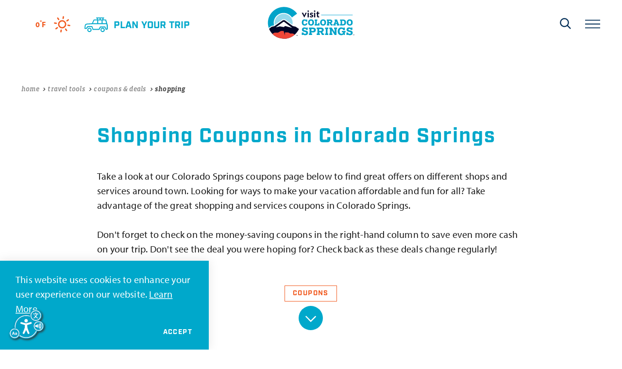

--- FILE ---
content_type: text/html; charset=UTF-8
request_url: https://www.visitcos.com/travel-tools/deals/shopping-deals/?page=5&
body_size: 36879
content:
<!DOCTYPE html>
<html lang="en-US" class="no-js">
<head>
                                
    <meta charset="utf-8" />
    <meta http-equiv="x-ua-compatible" content="ie=edge" />
    <meta name="viewport" content="width=device-width, initial-scale=1.0" />
    <meta name="apple-mobile-web-app-capable" content="yes" />

        <meta name="theme-color" content="#002d56" />

                                                        <style>/*! modern-normalize v0.6.0 | MIT License | https://github.com/sindresorhus/modern-normalize */:root{-moz-tab-size:4;-o-tab-size:4;tab-size:4}html{line-height:1.15;-webkit-text-size-adjust:100%}body{margin:0}hr{height:0}abbr[title]{-webkit-text-decoration:underline dotted;text-decoration:underline dotted}b,strong{font-weight:bolder}code,kbd,pre,samp{font-family:SFMono-Regular,Consolas,Liberation Mono,Menlo,monospace;font-size:1em}sub,sup{position:relative;vertical-align:baseline;font-size:75%;line-height:0}sub{bottom:-.25em}sup{top:-.5em}button,input,optgroup,select,textarea{margin:0;font-family:inherit;font-size:100%;line-height:1.15}button,select{text-transform:none}[type=button],[type=reset],[type=submit],button{-webkit-appearance:button}[type=button]::-moz-focus-inner,[type=reset]::-moz-focus-inner,[type=submit]::-moz-focus-inner,button::-moz-focus-inner{padding:0;border-style:none}[type=button]:-moz-focusring,[type=reset]:-moz-focusring,[type=submit]:-moz-focusring,button:-moz-focusring{outline:1px dotted ButtonText}fieldset{padding:.35em .75em .625em}legend{padding:0}progress{vertical-align:baseline}[type=number]::-webkit-inner-spin-button,[type=number]::-webkit-outer-spin-button{height:auto}[type=search]{-webkit-appearance:textfield;outline-offset:-2px}[type=search]::-webkit-search-decoration{-webkit-appearance:none}::-webkit-file-upload-button{-webkit-appearance:button;font:inherit}summary{display:list-item}[hidden]{display:none!important}.critical-fade{opacity:0;width:100%;max-width:100%;-webkit-transition:opacity .5s ease;transition:opacity .5s ease}.is-hidden,.show-for-print,[v-cloak]{display:none!important}.show-for-sr,.show-on-focus{position:absolute!important;width:1px;height:1px;overflow:hidden;clip:rect(1px 1px 1px 1px);clip:rect(1px,1px,1px,1px);white-space:nowrap}.show-on-focus:active,.show-on-focus:focus{position:static!important;width:auto;height:auto;overflow:visible;clip:auto}*,:after,:before{-webkit-box-sizing:border-box;box-sizing:border-box}html{-webkit-font-smoothing:antialiased;-moz-osx-font-smoothing:grayscale;text-rendering:optimizeLegibility;scroll-behavior:smooth;scroll-padding-top:95px}@media only screen and (min-width:1300px){html html{scroll-padding-top:95px}}@media screen and (prefers-reduced-motion:reduce){html{scroll-behavior:auto}}body{margin:0 auto;background-color:#fff;color:#181818;line-height:1;font-family:myriad-pro,sans-serif;font-style:normal;font-weight:400;font-size:16px;font-size:1rem;letter-spacing:.01em;line-height:1.5}@media only screen and (min-width:320px) and (max-width:1199px){body{font-size:calc(.455vw + 14.54545px)}}@media only screen and (min-width:1200px){body{font-size:20px;font-size:1.25rem}}html:not(.hideHeader) body{padding-top:95px}@media only screen and (min-width:1300px){html:not(.hideHeader) body{padding-top:95px}}a>svg,button>svg{pointer-events:none}::-moz-selection{background-color:rgba(241,92,34,.8);color:#fff}::selection{background-color:rgba(241,92,34,.8);color:#fff}@media (hover:hover){a[href^="tel:"]{color:inherit}}blockquote,dd,div,dl,dt,form,li,ol,p,pre,td,th,ul{margin:0;padding:0}p{font-size:inherit;text-rendering:optimizeLegibility}em,i{font-style:italic}em,i,small{line-height:inherit}small{font-size:80%}a{-webkit-transition:color .3s ease;transition:color .3s ease;line-height:inherit;text-decoration:none}a,button{color:currentColor;cursor:pointer}button{margin:0;padding:0;background:transparent;border:none;font-size:inherit;text-transform:none;-webkit-appearance:none;-moz-appearance:none;appearance:none}button[disabled]{opacity:.5}button[disabled],html input[disabled]{cursor:default}img{display:inline-block;vertical-align:middle}img,svg{max-width:100%;height:auto}a img,hr{border:0}hr{margin:1rem auto;border-bottom:1px solid #ccc}dl,ol,ul{list-style-position:outside}li{font-size:inherit}ul{list-style-type:disc}ol,ol ol,ol ul,ul,ul ol,ul ul{margin-left:1.25rem}dl dt{font-weight:700}blockquote{padding:.5625rem 1.25rem 0 1.1875rem;border-left:1px solid #ccc}blockquote,blockquote p{line-height:1.6}cite{display:block;font-size:.8125rem}cite:before{content:"— "}abbr{border-bottom:1px dotted #0a0a0a;color:#0a0a0a;cursor:help}figure{margin:0}code{padding:.125rem .3125rem .0625rem;border:1px solid #ccc;font-weight:400}code,kbd{background-color:#eee;color:#0a0a0a}kbd{margin:0;padding:.125rem .25rem 0;font-family:Consolas,Liberation Mono,Courier,monospace}@-webkit-keyframes spin{0%{-webkit-transform:rotate(0deg);transform:rotate(0deg)}to{-webkit-transform:rotate(359deg);transform:rotate(359deg)}}@keyframes spin{0%{-webkit-transform:rotate(0deg);transform:rotate(0deg)}to{-webkit-transform:rotate(359deg);transform:rotate(359deg)}}@-webkit-keyframes floating{0%{-webkit-transform:translateY(0);transform:translateY(0)}50%{-webkit-transform:translateY(10%);transform:translateY(10%)}to{-webkit-transform:translateY(0);transform:translateY(0)}}@keyframes floating{0%{-webkit-transform:translateY(0);transform:translateY(0)}50%{-webkit-transform:translateY(10%);transform:translateY(10%)}to{-webkit-transform:translateY(0);transform:translateY(0)}}body{display:-webkit-box;display:-ms-flexbox;display:flex;-webkit-box-flex:1;-ms-flex:1 0 auto;flex:1 0 auto;-webkit-box-orient:vertical;-webkit-box-direction:normal;-ms-flex-direction:column;flex-direction:column;width:100%;max-width:100%;overflow-x:hidden}html:not(.ie11) body{min-height:100vh;min-height:calc(var(--vh, 1vh)*100)}.layout--form-max,.layout--wrapper{width:100%;margin-right:auto;margin-left:auto}.layout--form-max{max-width:768px}.layout--hero-summary-max{max-width:380px}.layout--hero-summary-max,.layout--text-max{width:100%;margin-right:auto;margin-left:auto}.layout--text-max{max-width:880px}.layout--author{max-width:824px}.layout--author,.layout--text-detail{width:100%;margin-right:auto;margin-left:auto}.layout--text-detail{max-width:1032px}.layout--search{max-width:960px}.layout--quote,.layout--search{width:100%;margin-right:auto;margin-left:auto}.layout--quote{max-width:1096px}.layout--fence-max,.layout--wide{max-width:1280px}.layout--fence-max,.layout--hd,.layout--wide{width:100%;margin-right:auto;margin-left:auto}.layout--hd{max-width:1920px}.layout--nav{max-width:480px}.layout--nav,.layout--spread{width:100%;margin-right:auto;margin-left:auto}.layout--spread{max-width:1540px}.layout--featured{max-width:1640px}.layout--detail,.layout--featured{width:100%;margin-right:auto;margin-left:auto}.layout--detail{max-width:768px}.layout--fluid-h,.layout--padded-h{padding-right:1rem;padding-left:1rem}@media only screen and (min-width:414px){.layout--fluid-h,.layout--padded-h{padding-right:2.25rem;padding-left:2.25rem}}@media only screen and (min-width:1024px){.layout--fluid-h,.layout--padded-h{padding-right:2.75rem;padding-left:2.75rem}}.layout--fluid-h .layout--fluid-h{padding-right:0;padding-left:0}.layout--fluid-v,.layout--padded-v{padding-top:1rem;padding-bottom:1rem}@media only screen and (min-width:414px){.layout--fluid-v,.layout--padded-v{padding-top:2.25rem;padding-bottom:2.25rem}}@media only screen and (min-width:1024px){.layout--fluid-v,.layout--padded-v{padding-top:2.75rem;padding-bottom:2.75rem}}.layout--fluid-v .layout--fluid-v{padding-top:0;padding-bottom:0}.layout--spaced-v{padding-top:6.5rem;padding-bottom:6.5rem}.layout--spaced-v-1{padding-top:1rem;padding-bottom:1rem}.layout--spaced-v-modal{padding-top:3rem;padding-bottom:8rem}.sticky{position:sticky;z-index:1;top:3.125rem;width:100%}.bg--dark{color:#fff}.bg--light{color:#181818}.bg--none{--bg-color:transparent;--is-collapsed:0;background-color:transparent}.bg--lower-none:not(.bg--lower-no-collapse)+.bg--none:not(.bg--no-collapse),.bg--lower-none:not(.bg--lower-no-collapse)+.bg--none:not(.bg--no-collapse)>:first-child.bg--none:not(.bg--no-collapse),.bg--lower-none:not(.bg--lower-no-collapse)+.bg--none:not(.bg--no-collapse)>:first-child.bg--none:not(.bg--no-collapse)>:first-child.bg--none:not(.bg--no-collapse),.bg--lower-none:not(.bg--lower-no-collapse)+.bg--none:not(.bg--no-collapse)>:first-child.bg--none:not(.bg--no-collapse)>:first-child.bg--none:not(.bg--no-collapse)>:first-child.bg--none:not(.bg--no-collapse),.bg--none:not([class*=bg--lower-]):not(.bg--no-collapse)+.bg--none:not(.bg--no-collapse),.bg--none:not([class*=bg--lower-]):not(.bg--no-collapse)+.bg--none:not(.bg--no-collapse)>:first-child.bg--none:not(.bg--no-collapse),.bg--none:not([class*=bg--lower-]):not(.bg--no-collapse)+.bg--none:not(.bg--no-collapse)>:first-child.bg--none:not(.bg--no-collapse)>:first-child.bg--none:not(.bg--no-collapse),.bg--none:not([class*=bg--lower-]):not(.bg--no-collapse)+.bg--none:not(.bg--no-collapse)>:first-child.bg--none:not(.bg--no-collapse)>:first-child.bg--none:not(.bg--no-collapse)>:first-child.bg--none:not(.bg--no-collapse){--is-collapsed:1;padding-top:0}.bg--cosLightBlue{--bg-color:#00a8cb;--is-collapsed:0;background-color:#00a8cb}.bg--cosLightBlue:not([class*=bg--lower-]):not(.bg--no-collapse)+.bg--cosLightBlue:not(.bg--no-collapse),.bg--cosLightBlue:not([class*=bg--lower-]):not(.bg--no-collapse)+.bg--cosLightBlue:not(.bg--no-collapse)>:first-child.bg--cosLightBlue:not(.bg--no-collapse),.bg--cosLightBlue:not([class*=bg--lower-]):not(.bg--no-collapse)+.bg--cosLightBlue:not(.bg--no-collapse)>:first-child.bg--cosLightBlue:not(.bg--no-collapse)>:first-child.bg--cosLightBlue:not(.bg--no-collapse),.bg--cosLightBlue:not([class*=bg--lower-]):not(.bg--no-collapse)+.bg--cosLightBlue:not(.bg--no-collapse)>:first-child.bg--cosLightBlue:not(.bg--no-collapse)>:first-child.bg--cosLightBlue:not(.bg--no-collapse)>:first-child.bg--cosLightBlue:not(.bg--no-collapse),.bg--lower-cosLightBlue:not(.bg--lower-no-collapse)+.bg--cosLightBlue:not(.bg--no-collapse),.bg--lower-cosLightBlue:not(.bg--lower-no-collapse)+.bg--cosLightBlue:not(.bg--no-collapse)>:first-child.bg--cosLightBlue:not(.bg--no-collapse),.bg--lower-cosLightBlue:not(.bg--lower-no-collapse)+.bg--cosLightBlue:not(.bg--no-collapse)>:first-child.bg--cosLightBlue:not(.bg--no-collapse)>:first-child.bg--cosLightBlue:not(.bg--no-collapse),.bg--lower-cosLightBlue:not(.bg--lower-no-collapse)+.bg--cosLightBlue:not(.bg--no-collapse)>:first-child.bg--cosLightBlue:not(.bg--no-collapse)>:first-child.bg--cosLightBlue:not(.bg--no-collapse)>:first-child.bg--cosLightBlue:not(.bg--no-collapse){--is-collapsed:1;padding-top:0}.bg--cosOrange{--bg-color:#f15c22;--is-collapsed:0;background-color:#f15c22}.bg--cosOrange:not([class*=bg--lower-]):not(.bg--no-collapse)+.bg--cosOrange:not(.bg--no-collapse),.bg--cosOrange:not([class*=bg--lower-]):not(.bg--no-collapse)+.bg--cosOrange:not(.bg--no-collapse)>:first-child.bg--cosOrange:not(.bg--no-collapse),.bg--cosOrange:not([class*=bg--lower-]):not(.bg--no-collapse)+.bg--cosOrange:not(.bg--no-collapse)>:first-child.bg--cosOrange:not(.bg--no-collapse)>:first-child.bg--cosOrange:not(.bg--no-collapse),.bg--cosOrange:not([class*=bg--lower-]):not(.bg--no-collapse)+.bg--cosOrange:not(.bg--no-collapse)>:first-child.bg--cosOrange:not(.bg--no-collapse)>:first-child.bg--cosOrange:not(.bg--no-collapse)>:first-child.bg--cosOrange:not(.bg--no-collapse),.bg--lower-cosOrange:not(.bg--lower-no-collapse)+.bg--cosOrange:not(.bg--no-collapse),.bg--lower-cosOrange:not(.bg--lower-no-collapse)+.bg--cosOrange:not(.bg--no-collapse)>:first-child.bg--cosOrange:not(.bg--no-collapse),.bg--lower-cosOrange:not(.bg--lower-no-collapse)+.bg--cosOrange:not(.bg--no-collapse)>:first-child.bg--cosOrange:not(.bg--no-collapse)>:first-child.bg--cosOrange:not(.bg--no-collapse),.bg--lower-cosOrange:not(.bg--lower-no-collapse)+.bg--cosOrange:not(.bg--no-collapse)>:first-child.bg--cosOrange:not(.bg--no-collapse)>:first-child.bg--cosOrange:not(.bg--no-collapse)>:first-child.bg--cosOrange:not(.bg--no-collapse){--is-collapsed:1;padding-top:0}.bg--cosDarkBlue{--bg-color:#002d56;--is-collapsed:0;background-color:#002d56}.bg--cosDarkBlue:not([class*=bg--lower-]):not(.bg--no-collapse)+.bg--cosDarkBlue:not(.bg--no-collapse),.bg--cosDarkBlue:not([class*=bg--lower-]):not(.bg--no-collapse)+.bg--cosDarkBlue:not(.bg--no-collapse)>:first-child.bg--cosDarkBlue:not(.bg--no-collapse),.bg--cosDarkBlue:not([class*=bg--lower-]):not(.bg--no-collapse)+.bg--cosDarkBlue:not(.bg--no-collapse)>:first-child.bg--cosDarkBlue:not(.bg--no-collapse)>:first-child.bg--cosDarkBlue:not(.bg--no-collapse),.bg--cosDarkBlue:not([class*=bg--lower-]):not(.bg--no-collapse)+.bg--cosDarkBlue:not(.bg--no-collapse)>:first-child.bg--cosDarkBlue:not(.bg--no-collapse)>:first-child.bg--cosDarkBlue:not(.bg--no-collapse)>:first-child.bg--cosDarkBlue:not(.bg--no-collapse),.bg--lower-cosDarkBlue:not(.bg--lower-no-collapse)+.bg--cosDarkBlue:not(.bg--no-collapse),.bg--lower-cosDarkBlue:not(.bg--lower-no-collapse)+.bg--cosDarkBlue:not(.bg--no-collapse)>:first-child.bg--cosDarkBlue:not(.bg--no-collapse),.bg--lower-cosDarkBlue:not(.bg--lower-no-collapse)+.bg--cosDarkBlue:not(.bg--no-collapse)>:first-child.bg--cosDarkBlue:not(.bg--no-collapse)>:first-child.bg--cosDarkBlue:not(.bg--no-collapse),.bg--lower-cosDarkBlue:not(.bg--lower-no-collapse)+.bg--cosDarkBlue:not(.bg--no-collapse)>:first-child.bg--cosDarkBlue:not(.bg--no-collapse)>:first-child.bg--cosDarkBlue:not(.bg--no-collapse)>:first-child.bg--cosDarkBlue:not(.bg--no-collapse){--is-collapsed:1;padding-top:0}.bg--cosLightGray{--bg-color:#f4f2f1;--is-collapsed:0;background-color:#f4f2f1}.bg--cosLightGray:not([class*=bg--lower-]):not(.bg--no-collapse)+.bg--cosLightGray:not(.bg--no-collapse),.bg--cosLightGray:not([class*=bg--lower-]):not(.bg--no-collapse)+.bg--cosLightGray:not(.bg--no-collapse)>:first-child.bg--cosLightGray:not(.bg--no-collapse),.bg--cosLightGray:not([class*=bg--lower-]):not(.bg--no-collapse)+.bg--cosLightGray:not(.bg--no-collapse)>:first-child.bg--cosLightGray:not(.bg--no-collapse)>:first-child.bg--cosLightGray:not(.bg--no-collapse),.bg--cosLightGray:not([class*=bg--lower-]):not(.bg--no-collapse)+.bg--cosLightGray:not(.bg--no-collapse)>:first-child.bg--cosLightGray:not(.bg--no-collapse)>:first-child.bg--cosLightGray:not(.bg--no-collapse)>:first-child.bg--cosLightGray:not(.bg--no-collapse),.bg--lower-cosLightGray:not(.bg--lower-no-collapse)+.bg--cosLightGray:not(.bg--no-collapse),.bg--lower-cosLightGray:not(.bg--lower-no-collapse)+.bg--cosLightGray:not(.bg--no-collapse)>:first-child.bg--cosLightGray:not(.bg--no-collapse),.bg--lower-cosLightGray:not(.bg--lower-no-collapse)+.bg--cosLightGray:not(.bg--no-collapse)>:first-child.bg--cosLightGray:not(.bg--no-collapse)>:first-child.bg--cosLightGray:not(.bg--no-collapse),.bg--lower-cosLightGray:not(.bg--lower-no-collapse)+.bg--cosLightGray:not(.bg--no-collapse)>:first-child.bg--cosLightGray:not(.bg--no-collapse)>:first-child.bg--cosLightGray:not(.bg--no-collapse)>:first-child.bg--cosLightGray:not(.bg--no-collapse){--is-collapsed:1;padding-top:0}.bg--cosTan{--bg-color:#cea070;--is-collapsed:0;background-color:#cea070}.bg--cosTan:not([class*=bg--lower-]):not(.bg--no-collapse)+.bg--cosTan:not(.bg--no-collapse),.bg--cosTan:not([class*=bg--lower-]):not(.bg--no-collapse)+.bg--cosTan:not(.bg--no-collapse)>:first-child.bg--cosTan:not(.bg--no-collapse),.bg--cosTan:not([class*=bg--lower-]):not(.bg--no-collapse)+.bg--cosTan:not(.bg--no-collapse)>:first-child.bg--cosTan:not(.bg--no-collapse)>:first-child.bg--cosTan:not(.bg--no-collapse),.bg--cosTan:not([class*=bg--lower-]):not(.bg--no-collapse)+.bg--cosTan:not(.bg--no-collapse)>:first-child.bg--cosTan:not(.bg--no-collapse)>:first-child.bg--cosTan:not(.bg--no-collapse)>:first-child.bg--cosTan:not(.bg--no-collapse),.bg--lower-cosTan:not(.bg--lower-no-collapse)+.bg--cosTan:not(.bg--no-collapse),.bg--lower-cosTan:not(.bg--lower-no-collapse)+.bg--cosTan:not(.bg--no-collapse)>:first-child.bg--cosTan:not(.bg--no-collapse),.bg--lower-cosTan:not(.bg--lower-no-collapse)+.bg--cosTan:not(.bg--no-collapse)>:first-child.bg--cosTan:not(.bg--no-collapse)>:first-child.bg--cosTan:not(.bg--no-collapse),.bg--lower-cosTan:not(.bg--lower-no-collapse)+.bg--cosTan:not(.bg--no-collapse)>:first-child.bg--cosTan:not(.bg--no-collapse)>:first-child.bg--cosTan:not(.bg--no-collapse)>:first-child.bg--cosTan:not(.bg--no-collapse){--is-collapsed:1;padding-top:0}.bg--white{--bg-color:#fff;--is-collapsed:0;background-color:#fff}.bg--lower-white:not(.bg--lower-no-collapse)+.bg--white:not(.bg--no-collapse),.bg--lower-white:not(.bg--lower-no-collapse)+.bg--white:not(.bg--no-collapse)>:first-child.bg--white:not(.bg--no-collapse),.bg--lower-white:not(.bg--lower-no-collapse)+.bg--white:not(.bg--no-collapse)>:first-child.bg--white:not(.bg--no-collapse)>:first-child.bg--white:not(.bg--no-collapse),.bg--lower-white:not(.bg--lower-no-collapse)+.bg--white:not(.bg--no-collapse)>:first-child.bg--white:not(.bg--no-collapse)>:first-child.bg--white:not(.bg--no-collapse)>:first-child.bg--white:not(.bg--no-collapse),.bg--white:not([class*=bg--lower-]):not(.bg--no-collapse)+.bg--white:not(.bg--no-collapse),.bg--white:not([class*=bg--lower-]):not(.bg--no-collapse)+.bg--white:not(.bg--no-collapse)>:first-child.bg--white:not(.bg--no-collapse),.bg--white:not([class*=bg--lower-]):not(.bg--no-collapse)+.bg--white:not(.bg--no-collapse)>:first-child.bg--white:not(.bg--no-collapse)>:first-child.bg--white:not(.bg--no-collapse),.bg--white:not([class*=bg--lower-]):not(.bg--no-collapse)+.bg--white:not(.bg--no-collapse)>:first-child.bg--white:not(.bg--no-collapse)>:first-child.bg--white:not(.bg--no-collapse)>:first-child.bg--white:not(.bg--no-collapse){--is-collapsed:1;padding-top:0}.bg--cosLightBlueTorn{--bg-color:#00a8cb;--is-collapsed:0;background-color:#00a8cb}.bg--collapse,.bg--cosLightBlueTorn:not([class*=bg--lower-]):not(.bg--no-collapse)+.bg--cosLightBlueTorn:not(.bg--no-collapse),.bg--cosLightBlueTorn:not([class*=bg--lower-]):not(.bg--no-collapse)+.bg--cosLightBlueTorn:not(.bg--no-collapse)>:first-child.bg--cosLightBlueTorn:not(.bg--no-collapse),.bg--cosLightBlueTorn:not([class*=bg--lower-]):not(.bg--no-collapse)+.bg--cosLightBlueTorn:not(.bg--no-collapse)>:first-child.bg--cosLightBlueTorn:not(.bg--no-collapse)>:first-child.bg--cosLightBlueTorn:not(.bg--no-collapse),.bg--cosLightBlueTorn:not([class*=bg--lower-]):not(.bg--no-collapse)+.bg--cosLightBlueTorn:not(.bg--no-collapse)>:first-child.bg--cosLightBlueTorn:not(.bg--no-collapse)>:first-child.bg--cosLightBlueTorn:not(.bg--no-collapse)>:first-child.bg--cosLightBlueTorn:not(.bg--no-collapse),.bg--lower-cosLightBlueTorn:not(.bg--lower-no-collapse)+.bg--cosLightBlueTorn:not(.bg--no-collapse),.bg--lower-cosLightBlueTorn:not(.bg--lower-no-collapse)+.bg--cosLightBlueTorn:not(.bg--no-collapse)>:first-child.bg--cosLightBlueTorn:not(.bg--no-collapse),.bg--lower-cosLightBlueTorn:not(.bg--lower-no-collapse)+.bg--cosLightBlueTorn:not(.bg--no-collapse)>:first-child.bg--cosLightBlueTorn:not(.bg--no-collapse)>:first-child.bg--cosLightBlueTorn:not(.bg--no-collapse),.bg--lower-cosLightBlueTorn:not(.bg--lower-no-collapse)+.bg--cosLightBlueTorn:not(.bg--no-collapse)>:first-child.bg--cosLightBlueTorn:not(.bg--no-collapse)>:first-child.bg--cosLightBlueTorn:not(.bg--no-collapse)>:first-child.bg--cosLightBlueTorn:not(.bg--no-collapse){--is-collapsed:1;padding-top:0}.bg--logo.bg--logo:before{content:"";position:absolute;top:30%;left:30%;width:40%;height:40%;background-color:transparent;background-image:url(/svg/logo-white.svg);background-repeat:no-repeat;background-position:50%;background-size:contain}.lobotomize *+*{margin-top:1.5rem}.lobotomize br{margin:0!important}.lobotomize--level>*+*{margin-top:1.5rem}.lobotomize--level br{margin:0!important}.autoMargins *{margin-top:1.5rem}.autoMargins--none *,.autoMargins .visuallyHidden+*,.autoMargins :first-child{margin-top:0}h1,h2,h3,h4,h5,h6{margin:0}.h1{font-family:industry,sans-serif;font-style:normal;font-weight:700;font-size:36px;font-size:2.25rem;letter-spacing:.05em;text-transform:none;line-height:1.1}@media only screen and (min-width:320px) and (max-width:1199px){.h1{font-size:calc(.682vw + 33.81818px)}}@media only screen and (min-width:1200px){.h1{font-size:42px;font-size:2.625rem}}.h2{font-family:vista-slab,serif;font-style:normal;font-weight:700;font-size:18px;font-size:1.125rem;letter-spacing:-.01em;line-height:1.5;font-size:24px;font-size:1.5rem;line-height:1.1}@media only screen and (min-width:320px) and (max-width:1199px){.h2{font-size:calc(.909vw + 15.09091px)}}@media only screen and (min-width:1200px){.h2{font-size:26px;font-size:1.625rem}}@media only screen and (min-width:320px) and (max-width:1199px){.h2{font-size:calc(.682vw + 21.81818px)}}@media only screen and (min-width:1200px){.h2{font-size:30px;font-size:1.875rem}}.h3{font-family:industry,sans-serif;font-style:normal;font-weight:700;font-size:36px;font-size:2.25rem;letter-spacing:.05em;text-transform:none;line-height:1.1;font-size:16px;font-size:1rem;text-transform:uppercase}@media only screen and (min-width:320px) and (max-width:1199px){.h3{font-size:calc(.682vw + 33.81818px)}}@media only screen and (min-width:1200px){.h3{font-size:42px;font-size:2.625rem}}@media only screen and (min-width:320px) and (max-width:1199px){.h3{font-size:calc(.227vw + 15.27273px)}}@media only screen and (min-width:1200px){.h3{font-size:18px;font-size:1.125rem}}.h4{font-size:17px;font-size:1.0625rem}@media only screen and (min-width:320px) and (max-width:1199px){.h4{font-size:calc(.455vw + 15.54545px)}}@media only screen and (min-width:1200px){.h4{font-size:21px;font-size:1.3125rem}}.h5{font-size:17px;font-size:1.0625rem}@media only screen and (min-width:320px) and (max-width:1199px){.h5{font-size:calc(.455vw + 15.54545px)}}@media only screen and (min-width:1200px){.h5{font-size:21px;font-size:1.3125rem}}.h6{font-size:17px;font-size:1.0625rem}@media only screen and (min-width:320px) and (max-width:1199px){.h6{font-size:calc(.455vw + 15.54545px)}}@media only screen and (min-width:1200px){.h6{font-size:21px;font-size:1.3125rem}}.text--content{font-family:myriad-pro,sans-serif;font-style:normal;font-weight:400;font-size:16px;font-size:1rem;letter-spacing:.01em;line-height:1.5}@media only screen and (min-width:320px) and (max-width:1199px){.text--content{font-size:calc(.455vw + 14.54545px)}}@media only screen and (min-width:1200px){.text--content{font-size:20px;font-size:1.25rem}}.text--content h1{font-family:industry,sans-serif;font-style:normal;font-weight:700;font-size:36px;font-size:2.25rem;letter-spacing:.05em;text-transform:none;line-height:1.1}@media only screen and (min-width:320px) and (max-width:1199px){.text--content h1{font-size:calc(.682vw + 33.81818px)}}@media only screen and (min-width:1200px){.text--content h1{font-size:42px;font-size:2.625rem}}.text--content h2{font-family:vista-slab,serif;font-style:normal;font-weight:700;font-size:18px;font-size:1.125rem;letter-spacing:-.01em;line-height:1.5;font-size:24px;font-size:1.5rem;line-height:1.1}@media only screen and (min-width:320px) and (max-width:1199px){.text--content h2{font-size:calc(.909vw + 15.09091px)}}@media only screen and (min-width:1200px){.text--content h2{font-size:26px;font-size:1.625rem}}@media only screen and (min-width:320px) and (max-width:1199px){.text--content h2{font-size:calc(.682vw + 21.81818px)}}@media only screen and (min-width:1200px){.text--content h2{font-size:30px;font-size:1.875rem}}.text--content h3{font-family:industry,sans-serif;font-style:normal;font-weight:700;font-size:36px;font-size:2.25rem;letter-spacing:.05em;text-transform:none;line-height:1.1;font-size:16px;font-size:1rem;text-transform:uppercase}@media only screen and (min-width:320px) and (max-width:1199px){.text--content h3{font-size:calc(.682vw + 33.81818px)}}@media only screen and (min-width:1200px){.text--content h3{font-size:42px;font-size:2.625rem}}@media only screen and (min-width:320px) and (max-width:1199px){.text--content h3{font-size:calc(.227vw + 15.27273px)}}@media only screen and (min-width:1200px){.text--content h3{font-size:18px;font-size:1.125rem}}.text--content h4{font-size:17px;font-size:1.0625rem}@media only screen and (min-width:320px) and (max-width:1199px){.text--content h4{font-size:calc(.455vw + 15.54545px)}}@media only screen and (min-width:1200px){.text--content h4{font-size:21px;font-size:1.3125rem}}.text--content h5{font-size:17px;font-size:1.0625rem}@media only screen and (min-width:320px) and (max-width:1199px){.text--content h5{font-size:calc(.455vw + 15.54545px)}}@media only screen and (min-width:1200px){.text--content h5{font-size:21px;font-size:1.3125rem}}.text--content h6{font-size:17px;font-size:1.0625rem}@media only screen and (min-width:320px) and (max-width:1199px){.text--content h6{font-size:calc(.455vw + 15.54545px)}}@media only screen and (min-width:1200px){.text--content h6{font-size:21px;font-size:1.3125rem}}.text--content.text--center li{max-width:-webkit-fit-content;max-width:-moz-fit-content;max-width:fit-content;margin-right:auto;margin-left:auto}.text--content .lobotomize li+li{margin-top:0}.ddOptions__cta,.form__file-cta,.form__file-group,.RLTimePicker input,[type=color],[type=date],[type=datetime-local],[type=datetime],[type=email],[type=month],[type=number],[type=password],[type=search],[type=tel],[type=text],[type=time],[type=url],[type=week],select,textarea{font-family:myriad-pro,sans-serif;font-style:normal;font-weight:400;letter-spacing:.01em;line-height:1.5;font-size:16px;font-size:1rem;display:block;-webkit-box-sizing:border-box;box-sizing:border-box;width:100%;height:2.75rem;padding:.5rem 0;-webkit-transition:border-color .3s ease;transition:border-color .3s ease;background-color:transparent;border:1px solid transparent;border-bottom-color:hsla(0,0%,80%,.75);border-radius:0;color:#181818;-webkit-appearance:none;-moz-appearance:none;appearance:none}@media only screen and (min-width:320px) and (max-width:1199px){.ddOptions__cta,.form__file-cta,.form__file-group,.RLTimePicker input,[type=color],[type=date],[type=datetime-local],[type=datetime],[type=email],[type=month],[type=number],[type=password],[type=search],[type=tel],[type=text],[type=time],[type=url],[type=week],select,textarea{font-size:calc(.455vw + 14.54545px)}}@media only screen and (min-width:1200px){.ddOptions__cta,.form__file-cta,.form__file-group,.RLTimePicker input,[type=color],[type=date],[type=datetime-local],[type=datetime],[type=email],[type=month],[type=number],[type=password],[type=search],[type=tel],[type=text],[type=time],[type=url],[type=week],select,textarea{font-size:20px;font-size:1.25rem}}@media only screen and (min-width:320px) and (max-width:1199px){.ddOptions__cta,.form__file-cta,.form__file-group,.RLTimePicker input,[type=color],[type=date],[type=datetime-local],[type=datetime],[type=email],[type=month],[type=number],[type=password],[type=search],[type=tel],[type=text],[type=time],[type=url],[type=week],select,textarea{font-size:16px}}@media only screen and (min-width:1200px){.ddOptions__cta,.form__file-cta,.form__file-group,.RLTimePicker input,[type=color],[type=date],[type=datetime-local],[type=datetime],[type=email],[type=month],[type=number],[type=password],[type=search],[type=tel],[type=text],[type=time],[type=url],[type=week],select,textarea{font-size:16px;font-size:1rem}}textarea{max-width:100%}textarea[rows]{height:auto}input::-webkit-input-placeholder,textarea::-webkit-input-placeholder{color:#181818}input::-moz-placeholder,textarea::-moz-placeholder{color:#181818}input:-ms-input-placeholder,textarea:-ms-input-placeholder{color:#181818}input::-ms-input-placeholder,textarea::-ms-input-placeholder{color:#181818}input::placeholder,textarea::placeholder{color:#181818}input:disabled,input[readonly],textarea:disabled,textarea[readonly]{background-color:#e6e6e6;cursor:not-allowed}[type=button],[type=submit]{border:none;border-radius:0;-webkit-appearance:none;-moz-appearance:none;appearance:none}input[type=search]{-webkit-box-sizing:border-box;box-sizing:border-box}[type=checkbox]+label[for],[type=radio]+label[for]{cursor:pointer}[type=file]{width:100%}label{display:block;margin:0}.ddOptions__cta,select{width:100%;height:2.75rem;padding:0 1.5rem 0 0;-webkit-transition:border-color .3s ease,border-color .3s ease,-webkit-box-shadow .5s;transition:border-color .3s ease,border-color .3s ease,-webkit-box-shadow .5s;transition:border-color .3s ease,box-shadow .5s,border-color .3s ease;transition:border-color .3s ease,box-shadow .5s,border-color .3s ease,-webkit-box-shadow .5s;background-color:transparent;background-image:url("data:image/svg+xml;utf8, <svg xmlns='http://www.w3.org/2000/svg' version='1.1' width='32' height='24' viewBox='0 0 32 24'><polygon points='0, 0 32, 0 16, 24' style='fill: currentColor'></polygon></svg>");background-repeat:no-repeat;background-position:right -1rem center;background-size:9px 6px;border:1px solid transparent;border-bottom-color:hsla(0,0%,80%,.75);border-radius:0;line-height:1;-moz-appearance:none;appearance:none;background-origin:content-box;-webkit-appearance:none}.ddOptions__cta::-ms-expand,select::-ms-expand{display:none}@media screen and (min-width:0\0){select{background-image:url("[data-uri]")}}select:disabled{background-color:#e6e6e6;cursor:not-allowed}select::-ms-expand{display:none}select[multiple]{height:auto;background-image:none}fieldset{margin:0;padding:0;border:none}table{width:100%;margin-bottom:1rem;border-radius:0}table tbody,table tfoot,table thead{background-color:#fff;border:1px solid #f4f2f1}table caption{padding:.5rem .625rem .625rem;font-weight:700}table tfoot,table thead{background-color:#eee;color:#181818}table tfoot tr,table thead tr{background-color:transparent}table tfoot td,table tfoot th,table thead td,table thead th{padding:.5rem .625rem .625rem;text-align:left}table tbody td,table tbody th{padding:.5rem .625rem .625rem}table tbody tr:nth-child(2n){background-color:#f4f2f1;border-bottom:0}@media (prefers-reduced-motion:reduce){*{-webkit-transition-duration:.1s!important;transition-duration:.1s!important;-webkit-animation-duration:.1s!important;animation-duration:.1s!important}}.icon{display:inline-block;position:relative;vertical-align:middle;width:1em;max-width:100%;height:1em;fill:currentColor}.icon--back{-webkit-transform:rotate(180deg);transform:rotate(180deg)}.icon--reverse{-webkit-transform:scaleX(-1);transform:scaleX(-1)}.icon.icon-arrow-pointer{width:1rem;height:2rem}.icon.icon-arrow-pointer.rotate{-webkit-transform:rotate(180deg);transform:rotate(180deg)}@media only screen and (min-width:1024px){.icon.icon-arrow-pointer{width:2.1875rem;height:3.9375rem}}.icon.icon-arrow-curved{width:5rem;height:auto;color:#f15c22}.bg--cosOrange .icon.icon-arrow-curved{color:#fff}.icon.icon-arrow-curved.flip{-webkit-transform:scaleY(-1);transform:scaleY(-1)}.icon.icon-arrow-curved.rotate{-webkit-transform:rotate(90deg);transform:rotate(90deg)}.hover-label{position:relative;overflow:visible}.hover-label__label{opacity:0;position:absolute;z-index:2;top:100%;left:50%;width:auto;min-width:-webkit-fit-content;min-width:-moz-fit-content;min-width:fit-content;max-width:120px;padding:.5rem;-webkit-transform:translate(-50%,.125rem);transform:translate(-50%,.125rem);-webkit-transition:opacity .3s ease,-webkit-transform .3s ease;transition:opacity .3s ease,-webkit-transform .3s ease;transition:opacity .3s ease,transform .3s ease;transition:opacity .3s ease,transform .3s ease,-webkit-transform .3s ease;background-color:#002d56;color:#fff;text-align:center;pointer-events:none;font-family:myriad-pro,sans-serif;font-style:normal;font-weight:400;font-size:16px;font-size:1rem;letter-spacing:.01em;line-height:1.5;font-size:12px;font-size:.75rem;line-height:1.2}@media only screen and (min-width:320px) and (max-width:1199px){.hover-label__label{font-size:calc(.455vw + 14.54545px)}}@media only screen and (min-width:1200px){.hover-label__label{font-size:20px;font-size:1.25rem}}@media only screen and (min-width:320px) and (max-width:1199px){.hover-label__label{font-size:12px}}@media only screen and (min-width:1200px){.hover-label__label{font-size:12px;font-size:.75rem}}.hover-label__label:before{content:"";display:block;position:absolute;top:-.25rem;left:50%;width:0;height:0;margin-left:-.25rem;border-right:.25rem solid transparent;border-bottom:.3rem solid #002d56;border-left:.25rem solid transparent}.hover-label:focus .hover-label__label,.hover-label:hover .hover-label__label{opacity:1;-webkit-transform:translate(-50%,-.25rem);transform:translate(-50%,-.25rem)}.no-js [data-modal-open]{display:none}.modal-is-open body{overflow:hidden}.js [data-modal][hidden]{display:block;visibility:hidden;opacity:0;pointer-events:none}.widget{display:-webkit-box;display:-ms-flexbox;display:flex;-webkit-box-orient:horizontal;-webkit-box-direction:normal;-ms-flex-flow:row wrap;flex-flow:row wrap;width:auto;max-width:1280px;margin:1rem auto}.widget__heading{width:100%;margin:0 1rem 1rem;font-size:1.3rem}body{padding-top:95px}@media only screen and (min-width:1300px){body{padding-top:95px}}.hideHeader body{padding-top:0}.header{display:-webkit-box;display:-ms-flexbox;display:flex;position:absolute;z-index:1000;top:0;left:0;width:100%;height:95px;background-color:#fff;color:#002d56;-webkit-transform:translateY(0);transform:translateY(0);-webkit-transition:-webkit-transform .3s ease;transition:-webkit-transform .3s ease;transition:transform .3s ease;transition:transform .3s ease,-webkit-transform .3s ease;-webkit-transition-delay:.25s;transition-delay:.25s;will-change:height,background-color,transform,box-shadow,padding}@media print{.header{position:absolute!important}}.header.isFloating{height:95px;background-color:hsla(0,0%,100%,.9)}.header.isFloating,html:not(.headerIsFloating) .header{padding-top:0!important}@media only screen and (min-width:1300px){html:not(.headerIsFloating) .header{height:95px}}.header__inner,.header__layout{display:-webkit-box;display:-ms-flexbox;display:flex}.header__inner{-ms-flex-preferred-size:auto;flex-basis:auto;-webkit-box-orient:horizontal;-webkit-box-direction:normal;-ms-flex-direction:row;flex-direction:row;-webkit-box-flex:1;-ms-flex-positive:1;flex-grow:1;-ms-flex-negative:1;flex-shrink:1;-ms-flex-wrap:nowrap;-webkit-box-align:center;-ms-flex-align:center;align-items:center;-webkit-box-pack:start;-ms-flex-pack:start;justify-content:flex-start;text-align:left;position:relative;flex-wrap:nowrap;margin:auto 0;-webkit-transition:height .3s ease;transition:height .3s ease;font-size:0;color:inherit}.header a.show-on-focus{font-family:myriad-pro,sans-serif;font-style:normal;font-weight:400;font-size:16px;font-size:1rem;letter-spacing:.01em;line-height:1.5;position:absolute!important;z-index:1;top:1rem;left:1rem;-webkit-box-flex:0;-ms-flex:none;flex:none;padding:.25rem .5rem;background-color:#fff!important;color:#181818!important}@media only screen and (min-width:320px) and (max-width:1199px){.header a.show-on-focus{font-size:calc(.455vw + 14.54545px)}}@media only screen and (min-width:1200px){.header a.show-on-focus{font-size:20px;font-size:1.25rem}}.header__plan-text{font-family:industry,sans-serif;display:none;position:absolute;bottom:-10px;left:-20px;font-size:.75rem;width:-webkit-max-content;width:-moz-max-content;width:max-content;font-weight:700;color:#00a8cb}@media only screen and (min-width:620px){.header__plan-text{display:inline}}@media only screen and (min-width:1024px){.header__plan-text{position:relative;bottom:4px;left:7px;font-size:1.25rem}}.header__button{display:inline-block;-webkit-transition:color .3s ease,font-size .3s ease;transition:color .3s ease,font-size .3s ease;line-height:1;margin-left:16px}@media print{.header__button{display:none}}@media only screen and (min-width:320px) and (max-width:1499px){.header__button{margin-left:calc(1.35593vw + 11.66102px)}}@media only screen and (min-width:1500px){.header__button{margin-left:32px}}.header__button--logo{position:relative;top:auto;left:auto;-webkit-transform:none;transform:none;margin:0;height:95px;max-width:120px}@media only screen and (min-width:620px){.header__button--logo{max-width:180px;margin:auto;position:absolute;left:50%;top:50%;-webkit-transform:translate(-50%,-50%);transform:translate(-50%,-50%);z-index:1;height:95px}}@media print{.header__button--logo{display:block}}.header__button--menu{font-size:31px;font-size:1.9375rem;-webkit-box-ordinal-group:5;-ms-flex-order:4;order:4}.header__button--menu svg{-webkit-transition:-webkit-transform .3s ease;transition:-webkit-transform .3s ease;transition:transform .3s ease;transition:transform .3s ease,-webkit-transform .3s ease}.header__button--menu:active svg,.header__button--menu:hover svg{-webkit-transform:scale(1.05);transform:scale(1.05)}@media only screen and (min-width:1300px){.header__button--menu{font-size:43px;font-size:2.6875rem}}.header__button--eb{font-size:3rem;color:#00a8cb;-webkit-box-ordinal-group:3;-ms-flex-order:2;order:2;position:relative;margin-right:auto!important}@media only screen and (min-width:620px){.header__button--eb{-webkit-box-ordinal-group:3;-ms-flex-order:2;order:2}}.header__button--eb svg{-webkit-transform:scale(1);transform:scale(1);-webkit-transition:-webkit-transform .3s ease;transition:-webkit-transform .3s ease;transition:transform .3s ease;transition:transform .3s ease,-webkit-transform .3s ease}.header__button--eb:hover svg{-webkit-transform:scale(1.05);transform:scale(1.05)}.header__button--weather{position:relative;top:3px;display:-webkit-box;display:-ms-flexbox;display:flex;-webkit-box-align:center;-ms-flex-align:center;align-items:center;color:#f15c22}.header__button--weather__label{font-size:14px;font-size:.875rem;line-height:1.5;font-weight:700;margin-right:1rem}@media only screen and (min-width:320px) and (max-width:1199px){.header__button--weather__label{font-size:calc(.227vw + 13.27273px)}}@media only screen and (min-width:1200px){.header__button--weather__label{font-size:16px;font-size:1rem}}.header__button--weather canvas{max-width:40px;height:auto}@media only screen and (min-width:1300px){html:not(.headerIsFloating) .header__button--weather{top:5px}html:not(.headerIsFloating) .header__button--weather canvas{max-width:50px}}@media only screen and (max-width:619px){.header__button--weather{display:none}}.header__button--saved{font-size:23px;font-size:1.4375rem;-webkit-box-ordinal-group:4;-ms-flex-order:3;order:3}.header__button--saved .saved-counter__count{margin-top:0;color:#f15c22!important;font-size:.75rem!important}@media only screen and (max-width:479px){.header__button--saved{margin-left:0}}@media only screen and (min-width:1300px){.header__button--saved{font-size:27px;font-size:1.6875rem}.header__button--saved .saved-counter__count{margin-top:0;font-size:.875rem!important}}.header__button--search{font-size:23px;font-size:1.4375rem;-webkit-box-ordinal-group:4;-ms-flex-order:3;order:3}@media only screen and (min-width:480px){.header__button--search{-webkit-box-ordinal-group:4;-ms-flex-order:3;order:3}}.header__button--search svg{-webkit-transform:rotate(0deg);transform:rotate(0deg);-webkit-transition:-webkit-transform .3s ease;transition:-webkit-transform .3s ease;transition:transform .3s ease;transition:transform .3s ease,-webkit-transform .3s ease}.header__button--search:active svg,.header__button--search:hover svg{-webkit-transform:rotate(15deg);transform:rotate(15deg)}@media only screen and (min-width:1300px){.header__button--search{font-size:27px;font-size:1.6875rem}}.header__links{display:none;-webkit-box-ordinal-group:7;-ms-flex-order:6;order:6;width:-webkit-max-content;width:-moz-max-content;width:max-content;margin:0 0 0 auto;padding:0;list-style-type:none}@media only screen and (min-width:1300px){.header__links{display:inline-block}}.header__links li{display:inline-block;margin-left:2rem;list-style-type:none}.header.isFloating{opacity:0;position:fixed;-webkit-transform:translateY(-100%);transform:translateY(-100%)}.header.isFloating.scrolled--down{opacity:1;-webkit-transform:translateY(0);transform:translateY(0)}@media only screen and (min-width:620px){.header.isFloating.scrolled--down{opacity:0;-webkit-transform:translateY(-100%);transform:translateY(-100%)}}.header.isFloating.scrolled--up{opacity:1;-webkit-transform:translateY(0);transform:translateY(0)}.saved-counter__link{display:block;opacity:0;position:relative;-webkit-transform:scale(0);transform:scale(0);-webkit-transition:opacity .5s ease,-webkit-transform .5s ease;transition:opacity .5s ease,-webkit-transform .5s ease;transition:transform .5s ease,opacity .5s ease;transition:transform .5s ease,opacity .5s ease,-webkit-transform .5s ease}.saved-counter.is-showing .saved-counter__link{opacity:1;-webkit-transform:scale(1);transform:scale(1)}.saved-counter__count{position:absolute;top:50%;left:50%;-webkit-transform:translate(-50%,-50%);transform:translate(-50%,-50%)}</style>
                        <link rel="stylesheet" media="print"
                  href="/dist/styles/main.min.1751558235.css"
                  onload="this.media='all'">
            
                <style>
        :root {
            --aos-duration: 500ms;
            --aos-delay: 100ms;
        }
    </style>

        
        
        <script>
        WebFontConfig = {
            monotype: {
                //projectId: '11df8dcd-d1d4-4b52-87ba-2189038e7173' //fonts.com
            }
                        , typekit: { id: 'qgc4rcc' }
                    };
        (function(d) {
            var wf = d.createElement('script'), s = d.scripts[0]
            wf.src = 'https://ajax.googleapis.com/ajax/libs/webfont/1.6.16/webfont.js'
            s.parentNode.insertBefore(wf, s)
        })(document)
    </script>


                        <!-- HEAD ANALYTICS -->
        

        
                        <title>Shopping Coupons &amp; Discounts - Visit Colorado Springs</title>
<script>dl = [];
(function(w,d,s,l,i){w[l]=w[l]||[];w[l].push({'gtm.start':
new Date().getTime(),event:'gtm.js'});var f=d.getElementsByTagName(s)[0],
j=d.createElement(s),dl=l!='dataLayer'?'&l='+l:'';j.async=true;j.src=
'//www.googletagmanager.com/gtm.js?id='+i+dl;f.parentNode.insertBefore(j,f);
})(window,document,'script','dl','GTM-KRLF9VT');
</script><meta name="keywords" content="colorado, springs, discounts, coupons, service, shopping">
<meta name="description" content="Find shopping coupons in Colorado Springs and service discounts for Colorado Springs.">
<meta name="referrer" content="no-referrer-when-downgrade">
<meta name="robots" content="all">
<meta content="79397835221" property="fb:profile_id">
<meta content="en_US" property="og:locale">
<meta content="Visit Colorado Springs" property="og:site_name">
<meta content="website" property="og:type">
<meta content="https://www.visitcos.com/travel-tools/deals/shopping-deals/" property="og:url">
<meta content="Shopping Coupons &amp; Discounts - Visit Colorado Springs" property="og:title">
<meta content="Find shopping coupons in Colorado Springs and service discounts for Colorado Springs." property="og:description">
<meta content="https://www.visitcos.com/imager/cmsimages/553673/couple-shopping_91852798b59be8b28fc00edfe4aec23a.jpg" property="og:image">
<meta content="1200" property="og:image:width">
<meta content="630" property="og:image:height">
<meta content="Shopping Coupons in Colorado Springs" property="og:image:alt">
<meta content="https://www.pinterest.com/visitcos/_created/" property="og:see_also">
<meta content="https://www.youtube.com/user/VisitCOS" property="og:see_also">
<meta content="https://www.facebook.com/VisitCOS/" property="og:see_also">
<meta content="https://www.tiktok.com/@visitcos" property="og:see_also">
<meta content="https://www.instagram.com/visitcos/" property="og:see_also">
<meta name="twitter:card" content="summary_large_image">
<meta name="twitter:site" content="@VisitCOS">
<meta name="twitter:creator" content="@VisitCOS">
<meta name="twitter:title" content="Shopping Coupons &amp; Discounts - Visit Colorado Springs">
<meta name="twitter:description" content="Find shopping coupons in Colorado Springs and service discounts for Colorado Springs.">
<meta name="twitter:image" content="https://www.visitcos.com/imager/cmsimages/553673/couple-shopping_26e0b9aeeaf756a39a565edb1a58484e.jpg">
<meta name="twitter:image:width" content="800">
<meta name="twitter:image:height" content="418">
<meta name="twitter:image:alt" content="Shopping Coupons in Colorado Springs">
<link href="https://www.visitcos.com/travel-tools/deals/shopping-deals/" rel="canonical">
<link href="https://www.visitcos.com/" rel="home">
<link type="text/plain" href="https://www.visitcos.com/humans.txt" rel="author"></head>
<body role="document"><noscript><iframe src="//www.googletagmanager.com/ns.html?id=GTM-KRLF9VT"
height="0" width="0" style="display:none;visibility:hidden"></iframe></noscript>

            
            <!-- TOP BODY ANALYTICS -->
    

    
                <div class="header layout--padded-h" data-float-distance="300">
    <div class="header__layout layout--wrapper">
                <a href="#main" class="show-on-focus">Skip to content</a>
        <div class="header__inner">
            
                        <a href="https://www.visitcos.com/"
               class="header__button header__button--logo logo"
               aria-label="Visit Colorado Springs home page"
            ><?xml version="1.0" encoding="UTF-8"?>
<svg width="3306px" height="1266px" viewBox="0 0 3306 1266" version="1.1" xmlns="http://www.w3.org/2000/svg" xmlns:xlink="http://www.w3.org/1999/xlink" role="presentation">
    <g id="Page-1" stroke="none" stroke-width="1" fill="none" fill-rule="evenodd">
        <g id="cos-horizontal">
            <g id="tm" transform="translate(3253.000000, 1072.000000)" fill="#000426" fill-rule="nonzero">
                <path d="M9.3,29.2 C6.1,29.2 2.9,28 0.4,26.4 L2.1,22.1 C4.3,23.7 7,24.7 9.4,24.7 C12.4,24.7 13.7,23 13.7,21 C13.7,19 12.9,17.8 8.4,15.9 C3.5,13.8 1.7,11.3 1.7,7.9 C1.7,3.8 5.1,0 11,0 C13.7,0 16.4,0.9 18.1,2 L16.6,6.2 C15.1,5.2 12.9,4.2 10.9,4.2 C7.9,4.2 6.6,5.8 6.6,7.7 C6.6,9.6 8,10.7 11.5,12.2 C17.1,14.6 18.7,16.9 18.7,20.6 C18.6,25.3 15.1,29.2 9.3,29.2 Z" id="Path"></path>
                <polygon id="Path" points="48.1 28.7 47.7 11.8 38.8 25.3 38.2 25.3 29.2 11.8 28.9 28.7 24.2 28.7 25.4 0.2 26.1 0.1 38.6 18.8 50.8 0.1 51.6 0.2 52.8 28.7"></polygon>
            </g>
            <g id="icon">
                <g id="outline" transform="translate(0.300000, 0.800000)" fill="#FFFFFF" fill-rule="nonzero">
                    <path d="M1093.1,748.1 L989.2,727.1 L987.3,725.7 C995.1,695.6 999.3,664.1 999.3,631.6 C999.3,568.1 983.4,508.2 955.4,455.9 L955.4,455.9 L1154.7,311 L1180.1,292.5 L1161.8,267 C1041.7,99.8 846.5,0 639.7,0 C287,0 0,283.4 0,631.7 C0,713.7 16,791.9 44.9,863.9 L46.1,867.4 C47.1,870.4 128.5,1104.6 386,1211.5 C463.4,1244.7 548.7,1263.2 638.3,1263.4 C641.9,1263.7 650.6,1264.3 663.7,1264.3 L663.7,1264.3 C750.8,1264.3 1049.5,1236.6 1236,880.3 L1249,855.5 L1093.1,748.1 Z" id="Path"></path>
                </g>
                <g id="mountain" transform="translate(76.200000, 531.400000)" fill="#000426" fill-rule="nonzero">
                    <path d="M1004.6,247.2 L900.4,226.2 L585.9,-5.68434189e-14 L529.2,-5.68434189e-14 L200.6,228.4 L101.9,247.2 L0,326.8 C0,326.8 120.4,688.4 563.6,701.2 C563.6,701.2 920.8,738.3 1132,335 L1004.6,247.2 Z" id="Path"></path>
                </g>
                <g id="sky" transform="translate(284.600000, 290.700000)" fill="#96D9EC" fill-rule="nonzero">
                    <path d="M310.8,209.1 L320.7,209.1 L377.4,209.1 L387.6,209.1 L395.9,215 L675.2,415.8 C680.5,391.9 683.4,367.2 683.4,341.7 C683.4,153.3 530.1,-2.84217094e-14 341.7,-2.84217094e-14 C153.3,-2.84217094e-14 -5.68434189e-14,153.3 -5.68434189e-14,341.7 C-5.68434189e-14,368.3 3.1,394.1 8.9,418.9 L302.7,214.6 L310.8,209.1 Z" id="Path"></path>
                </g>
                <g id="atmosphere" transform="translate(31.900000, 32.400000)" fill="#00A3C9" fill-rule="nonzero">
                    <path d="M132.8,716.5 L140.3,715.1 L232.4,697.6 L233.8,696.7 C225.6,665.9 221.1,633.5 221.1,600.1 C221.1,393.9 388.2,226.8 594.4,226.8 C725.7,226.8 841,294.6 907.6,397 L1104.5,253.8 C994.3,100.4 813.1,0 608.1,0 C272.2,0 0,268.7 0,600.1 C0,668.2 11.7,733.7 32.9,794.7 L126.9,721.3 L132.8,716.5 Z" id="Path"></path>
                </g>
                <g id="snow" transform="translate(327.300000, 595.800000)" fill="#FFFFFF" fill-rule="nonzero">
                    <polygon id="Path" points="-5.68434189e-14 209.5 288 0.7 319.7 -5.68434189e-14 621 228.6 357.6 156.9 304.7 197.5 156.6 171.2"></polygon>
                </g>
                <g id="earth" transform="translate(201.700000, 941.600000)" fill="#EF4638">
                    <path d="M438.2,291 C438.2,291 651.5,313 845.9,136.9 L772.4,94.7 L673.6,94.7 L607.5,56.7 L471.8,54.4 L471.8,158 L424.5,0 L322.1,0 L210.3,64.2 L78.4,64.2 L0,109.2 C86.4,197.8 224.7,284.8 438.2,291 Z" id="Path"></path>
                </g>
            </g>
            <path d="M1154.2,1108.7 C1154.2,1119.4 1145.6,1127.9 1134.7,1127.9 C1123.8,1127.9 1115,1119.4 1115,1108.7 C1115,1098 1123.7,1089.6 1134.8,1089.6 C1145.6,1089.6 1154.2,1098 1154.2,1108.7 Z M1119.9,1108.7 C1119.9,1117.2 1126.3,1123.9 1134.8,1123.9 C1143.1,1124 1149.3,1117.2 1149.3,1108.8 C1149.3,1100.3 1143,1093.4 1134.5,1093.4 C1126.3,1093.4 1119.9,1100.3 1119.9,1108.7 Z M1131.6,1118.6 L1127.2,1118.6 L1127.2,1099.5 C1128.9,1099.3 1131.4,1098.9 1134.5,1098.9 C1138.1,1098.9 1139.7,1099.5 1141,1100.4 C1142.2,1101.2 1143,1102.6 1143,1104.5 C1143,1106.8 1141.2,1108.3 1139,1109 L1139,1109.2 C1140.9,1109.8 1141.8,1111.3 1142.4,1113.8 C1143,1116.7 1143.5,1117.7 1143.8,1118.5 L1139.2,1118.5 C1138.6,1117.8 1138.3,1116.2 1137.7,1113.8 C1137.3,1111.8 1136.2,1110.9 1133.7,1110.9 L1131.6,1110.9 L1131.6,1118.6 L1131.6,1118.6 Z M1131.7,1107.9 L1133.8,1107.9 C1136.2,1107.9 1138.2,1107.1 1138.2,1105.1 C1138.2,1103.4 1136.9,1102.2 1134.1,1102.2 C1132.9,1102.2 1132.1,1102.3 1131.7,1102.4 L1131.7,1107.9 Z" id="trademark" fill="#051C2C" fill-rule="nonzero"></path>
            <g id="colorado" transform="translate(1314.000000, 502.000000)" fill="#00A3C9" fill-rule="nonzero">
                <path d="M349.6,0.9 C310,0.9 279.9,14.2 260.2,40.5 C239.8,67.7 236.8,101.1 236.8,118.6 C236.8,136.1 239.8,169.5 260.2,196.7 C279.9,223 309.9,236.3 349.6,236.3 C420.2,236.3 462.4,192.3 462.4,118.6 C462.3,44.9 420.2,0.9 349.6,0.9 Z M349.6,188.3 C315.5,188.3 298.2,164.8 298.2,118.5 C298.2,72.2 315.5,48.7 349.6,48.7 C383.5,48.7 401.4,72.8 401.4,118.5 C401.3,150.4 392.4,188.3 349.6,188.3 Z" id="Shape"></path>
                <path d="M154.3,150.1 C151.6,167.5 142,188.3 111.5,188.3 C80.3,188.3 61,162.4 61,120.7 C61,73.6 77.1,48.8 107.5,48.8 C117.6,48.8 148.4,48.8 153.1,83.3 L153.4,85.8 L206,85.8 L206,7.1 L158,7.1 L158,20.8 C145.2,7.9 124.8,0.9 100.4,0.9 C62.9,0.9 0.1,16.6 0.1,121.4 C0.1,221.4 68.6,236.3 109.5,236.3 C190.1,236.3 207.7,182.8 211.1,150.9 L211.4,147.7 L154.8,147.7 L154.3,150.1 Z" id="Path"></path>
                <polygon id="Path" points="619.6 182.1 565.8 182.1 565.8 55 586.6 55 586.6 7.1 488 7.1 488 55 508.8 55 508.8 182.1 488 182.1 488 230.1 667.6 230.1 667.6 139.3 619.6 139.3"></polygon>
                <path d="M1112.7,141.2 C1144.7,128.4 1156.1,99.2 1156.1,76.1 C1156.1,25.2 1112.3,7.1 1071.3,7.1 L944.6,7.1 L944.6,55 L965.4,55 L965.4,182.1 L944.6,182.1 L944.6,230 L1043.1,230 L1043.1,182.1 L1022.3,182.1 L1022.3,150 L1056.5,150 L1099.7,230.1 L1163.6,230.1 L1163.6,182.2 L1136.6,182.2 L1112.7,141.2 Z M1062.9,104.5 L1022.3,104.5 L1022.3,55 L1061,55 C1084.4,55 1096.3,63.4 1096.3,80.1 C1096.3,89.2 1089.3,104.5 1062.9,104.5 Z" id="Shape"></path>
                <path d="M1333.7,7.7 L1333.5,7.1 L1245.1,7.1 L1245.1,55 L1262.4,55 L1210.9,182.1 L1189.2,182.1 L1189.2,230 L1279.1,230 L1279.1,182.1 L1264.7,182.1 L1269.5,170.2 L1336.2,170.2 L1340.8,182.1 L1325.5,182.1 L1325.5,230 L1421.9,230 L1421.9,182.1 L1400.2,182.1 L1333.7,7.7 Z M1281.5,136.8 L1302.9,75.9 L1323.5,136.8 L1281.5,136.8 Z" id="Shape"></path>
                <path d="M1563.1,7.1 L1447.6,7.1 L1447.6,55 L1468.4,55 L1468.4,182.1 L1447.6,182.1 L1447.6,230 L1558.5,230 C1653.7,230 1673.7,168.7 1673.7,117.2 C1673.7,46.2 1634.4,7.1 1563.1,7.1 Z M1553.5,182.1 L1525.3,182.1 L1525.3,55 L1556.6,55 C1593.8,55 1612.7,76.3 1612.7,118.2 C1612.7,160.6 1592.8,182.1 1553.5,182.1 Z" id="Shape"></path>
                <path d="M806.1,0.9 C766.5,0.9 736.4,14.2 716.7,40.5 C696.3,67.7 693.3,101.1 693.3,118.6 C693.3,136.1 696.3,169.5 716.7,196.7 C736.4,223 766.4,236.3 806.1,236.3 C876.7,236.3 918.9,192.3 918.9,118.6 C918.8,44.9 876.7,0.9 806.1,0.9 Z M806.1,188.3 C772,188.3 754.6,164.8 754.6,118.5 C754.6,72.2 771.9,48.7 806.1,48.7 C840,48.7 857.9,72.8 857.9,118.5 C857.8,150.4 848.9,188.3 806.1,188.3 Z" id="Shape"></path>
                <path d="M1812.2,0.9 C1772.6,0.9 1742.5,14.2 1722.8,40.5 C1702.4,67.7 1699.4,101.1 1699.4,118.6 C1699.4,136.1 1702.4,169.5 1722.8,196.7 C1742.5,223 1772.5,236.3 1812.2,236.3 C1882.8,236.3 1925,192.3 1925,118.6 C1924.9,44.9 1882.8,0.9 1812.2,0.9 Z M1812.2,188.3 C1778.1,188.3 1760.7,164.8 1760.7,118.5 C1760.7,72.2 1778,48.7 1812.2,48.7 C1846.1,48.7 1864,72.8 1864,118.5 C1863.9,150.4 1854.9,188.3 1812.2,188.3 Z" id="Shape"></path>
            </g>
            <g id="springs" transform="translate(1313.000000, 805.000000)" fill="#00A3C9" fill-rule="nonzero">
                <path d="M774.5,175.7 C817.7,160.5 832.1,122.1 832.1,93.7 C832.1,26.1 770.9,8.6 726.6,8.6 L567,8.6 L567,63 L593.8,63 L593.8,234 L567,234 L567,288.4 L686.5,288.4 L686.5,234 L659.7,234 L659.7,185.2 L709.7,185.2 L765.3,288.3 L841.6,288.3 L841.6,234 L808.4,234 L774.5,175.7 Z M714.7,134.1 L658.7,134.1 L658.7,62.9 L712.3,62.9 C741.1,62.9 761.5,72.5 761.5,98.9 C761.4,111.7 751.8,134.1 714.7,134.1 Z" id="Shape"></path>
                <path d="M128.7,116.1 C104.7,111.7 73.5,105.7 73.5,81.7 C73.5,67.7 83.9,54.9 116.7,54.9 C152.7,54.9 164.3,79.3 166.3,94.5 L225.5,94.5 L225.5,8.6 L176.7,8.6 L176.7,29.8 C164.7,11 134.3,0.6 109.5,0.6 C81.5,0.6 64.3,5 48.7,12.6 C19.9,26.6 5.9,53.4 5.9,82.6 C5.9,145 48.3,158.9 98.2,169.7 C131.8,176.9 169.3,182.1 169.3,212.1 C169.3,235.7 143.7,242.1 119.3,242.1 C72.1,242.1 63.7,211.7 63.7,194.5 L0.5,194.5 L0.5,288.4 L49.3,288.4 L49.3,265.2 C66.5,287.2 97.7,296.4 125.2,296.4 C234.3,296.4 236.701376,226 236.701376,203.3 C237,141.7 188.2,126.9 128.7,116.1 Z" id="Path"></path>
                <path d="M420.9,8.6 L269.4,8.6 L269.4,63 L296.2,63 L296.2,234 L269.4,234 L269.4,288.4 L390.1,288.4 L390.1,234 L362.1,234 L362.1,192 L419.3,192 C453.3,192 532,183.6 532,98.9 C532,31.4 479.6,8.6 420.9,8.6 Z M411,137.7 L364.2,137.7 L364.2,62.9 L411,62.9 C425.8,62.9 463,63.3 463,99.3 C462.9,124.5 442.5,137.7 411,137.7 Z" id="Shape"></path>
                <path d="M1817.8,116.1 C1793.8,111.7 1762.6,105.7 1762.6,81.7 C1762.6,67.7 1773,54.9 1805.8,54.9 C1841.8,54.9 1853.4,79.3 1855.4,94.5 L1914.6,94.5 L1914.6,8.6 L1865.8,8.6 L1865.8,29.8 C1853.8,11 1823.4,0.6 1798.7,0.6 C1770.7,0.6 1753.5,5 1737.9,12.6 C1709.1,26.6 1695.1,53.4 1695.1,82.6 C1695.1,145 1737.5,158.9 1787.4,169.7 C1821,176.9 1858.6,182.1 1858.6,212.1 C1858.6,235.7 1833,242.1 1808.6,242.1 C1761.4,242.1 1753,211.7 1753,194.5 L1689.8,194.5 L1689.8,288.4 L1738.6,288.4 L1738.6,265.2 C1755.8,287.2 1787,296.4 1814.5,296.4 C1923.6,296.4 1926.00061,226 1926.00061,203.3 C1926.2,141.7 1877.4,126.9 1817.8,116.1 Z" id="Path"></path>
                <path d="M1514.3,187.3 L1569.5,187.3 C1566.3,225.7 1533.9,242.1 1505.1,242.1 C1432.7,242.1 1431.1,166.6 1431.1,149.8 C1431.1,133.8 1430.3,55.1 1507,55.1 C1553.4,55.1 1569.8,91.5 1571,102.7 L1629.4,102.7 L1629.4,8.8 L1575.4,8.8 L1575.4,33 C1556.6,8.6 1525,0.6 1496.2,0.6 C1385.9,0.6 1359.9,91 1359.9,147.7 C1359.9,200.9 1375.5,296.4 1496.6,296.4 C1535.4,296.4 1563.8,286 1582.5,258.4 L1583.3,258.4 L1583.3,288.4 L1632.5,288.4 L1632.5,187.3 L1656.1,187.3 L1656.1,136.5 L1514.2,136.5 L1514.2,187.3 L1514.3,187.3 Z" id="Path"></path>
                <polygon id="Path" points="1221.3 62.9 1245.7 62.9 1245.7 183.7 1244.5 183.7 1134.2 8.6 1040.6 8.6 1040.6 62.9 1067.4 62.9 1067.4 234 1040.6 234 1040.6 288.4 1157.8 288.4 1157.8 234 1133.4 234 1133.4 112.1 1134.2 112.1 1244.5 288.4 1311.7 288.4 1311.7 62.9 1338.5 62.9 1338.5 8.6 1221.3 8.6"></polygon>
                <polygon id="Path" points="881.4 62.9 908.2 62.9 908.2 234 881.4 234 881.4 288.4 1000.9 288.4 1000.9 234 974.1 234 974.1 62.9 1000.9 62.9 1000.9 8.6 881.4 8.6"></polygon>
            </g>
            <g id="visit" transform="translate(1313.000000, 164.000000)" fill="#000426" fill-rule="nonzero">
                <polygon id="Path" points="98.5 265.3 90.4 265.3 0.8 87.6 52.3 87.6 96.1 190.6 139.9 87.6 189.8 87.6"></polygon>
                <path d="M243.7,54.8 C228.7,54.8 216.9,42.6 216.9,27.6 C216.9,12.6 228.7,0.4 243.7,0.4 C258.7,0.4 270.9,12.6 270.9,27.6 C270.9,42.6 258.7,54.8 243.7,54.8 Z M220.6,260.8 L220.6,87.6 L266.8,87.6 L266.8,260.8 L220.6,260.8 Z" id="Shape"></path>
                <path d="M366.2,264.1 C339.8,264.1 317.1,255.2 297.7,241.4 L315.5,208.5 C330.9,220.7 350.8,228.8 365.4,228.8 C382.4,228.8 390.1,221.9 390.1,211 C390.1,183.4 307.8,194.4 307.8,139.2 C307.8,108 334.6,84.4 373.9,84.4 C393.8,84.4 415.3,91.7 430.7,100.6 L416.5,134.3 C401.9,125.4 386.5,119.3 371.9,119.3 C356.5,119.3 349.2,126.6 349.2,135.5 C349.2,161.1 433.2,151.3 433.2,208.9 C433.1,240.5 404.7,264.1 366.2,264.1 Z" id="Path"></path>
                <path d="M487.1,54.8 C472.1,54.8 460.3,42.6 460.3,27.6 C460.3,12.6 472.1,0.4 487.1,0.4 C502.1,0.4 514.3,12.6 514.3,27.6 C514.3,42.6 502.1,54.8 487.1,54.8 Z M464,260.8 L464,87.6 L510.2,87.6 L510.2,260.8 L464,260.8 Z" id="Shape"></path>
                <path d="M619.8,124.9 L619.8,204.4 C619.8,219.8 627.1,225.5 640.5,225.5 C645.4,225.5 649.8,224.7 655.5,223.5 L664,259.2 C651,262 639.3,264.1 627.1,264.1 C594.7,264.1 574,248.3 574,202 L574,124.9 L541.1,124.9 L541.1,118.8 L574,85.9 L574,57.9 L619.8,29.1 L619.8,87.5 L668.1,87.5 L668.1,124.8 L619.8,124.8 L619.8,124.9 Z" id="Path"></path>
            </g>
            <g id="dash" transform="translate(2046.900000, 317.400000)" fill="#96D9EC" fill-rule="nonzero">
                <rect id="Rectangle" x="-1.13686838e-13" y="-2.13162821e-14" width="1191.7" height="39.8"></rect>
            </g>
        </g>
    </g>
</svg>
</a>

                        <button class="header__button header__button--menu"
                    data-modal-open="main-nav" aria-label="Open main navigation"><svg class="icon icon-hamburger"
                                                aria-label="Menu icon"
                                role="img"
                    ><use href="#hamburger"></use></svg></button>

                        
                            <a href="/travel-tools/weather-how-to-pack/"
               hidden
               class="weather-icon hover-label header__button header__button--weather"
               data-weather-icon
               data-weather-icon-color="#f15c22"
               data-weather-icon-floating-color="#f15c22"
               data-weather-icon-width="34"
               data-weather-icon-height="34"
               aria-label="Current Weather is 0 degrees fahrenheit, Clear sky - Read more about weather">
                <div class="header__button--weather__label">
                    0<sup>&deg;</sup>F
                                    </div>
            </a>
                        
                        <a href="/travel-tools/trip-ideas/"
            			
            		   class="header__button header__button--eb "
            		   target="_blank"
                    aria-label="Plan your trip"
            ><svg class="icon icon-eb"
                                                aria-label="Subaru icon"
                                role="img"
                    ><use href="#eb"></use></svg><span class="header__plan-text"> PLAN YOUR TRIP </span>

                            </a>

                        



<div class="saved-counter header__button header__button--saved is-hidden" data-saved-counter>
            <a href="/travel-tools/trip-ideas/"
           class="saved-counter__link hover-label"
           tabindex="-1"           aria-label="0 Saved Items"><svg class="icon icon-heart"
                                                aria-label="heart icon"
                                role="img"
                    ><use href="#heart"></use></svg><div class="saved-counter__count" data-saved-count>0</div>
            <div class="saved-counter__label hover-label__label">Saved</div>
        </a>
    </div>

                        <button
                class="header__button header__button--search"
                aria-label="Toggle the Site Search"
                data-modal-open="quick-search"
            ><svg class="icon icon-search"
                                                aria-label="search icon"
                                role="img"
                    ><use href="#search"></use></svg></button>

                                </div>
    </div>
</div>
    
                

<div
    class="modal modal--nav nav bg--white-95 bg--no-collapse"
        data-modal="main-nav"
    data-modal-auto    role="dialog"
    aria-modal="true"
    hidden
>
    <div class="modal__inner" data-modal-focus>
                            <div role="heading" aria-level="2" class="show-for-sr">Navigation</div>
        
                
                <div class="modal__content nav__content">

            
                                <div class="nav__wrapper js-nav-parent">

                <div class="nav__main bg--white bg--light layout--fluid-v layout--fluid-h">

			<span class="bg--image">
				<div class="lazyload lazyload--fade background-image" style="background-position: 50% 50%;" role="img"></div><!-- .imageBackgroundLoader -->			</span>

            <div class="layout--nav">
                <div class="nav__holder col lobotomize--level">
                    <div class="nav__meta col col--xs-12">
                                                <a href="https://www.visitcos.com/" class="logo--modal brand brand__logo" aria-label="Home">
			                <svg width="198px" height="200px" viewBox="0 0 198 200" version="1.1" xmlns="http://www.w3.org/2000/svg" xmlns:xlink="http://www.w3.org/1999/xlink" aria-label="logo">
    <title>logo</title>
    <g stroke="none" stroke-width="1" fill="none" fill-rule="evenodd">
        <g name="logo" fill-rule="nonzero">
            <g name="icon">
                <g name="outline" transform="translate(0.047393, 0.126382)" fill="#FFFFFF">
                    <path d="M172.685624,118.183254 L156.271722,114.865719 L155.971564,114.64455 C157.203791,109.889415 157.867299,104.913112 157.867299,99.778831 C157.867299,89.7472354 155.35545,80.2843602 150.93207,72.0221169 L150.93207,72.0221169 L182.417062,49.1311216 L186.4297,46.2085308 L183.538705,42.1800948 C164.565561,15.7661927 133.728278,0 101.058452,0 C45.3396524,0 0,44.7709321 0,99.7946288 C0,112.748815 2.52764613,125.102686 7.09320695,136.477093 L7.28278041,137.030016 C7.44075829,137.503949 20.300158,174.50237 60.9794629,191.390205 C73.206951,196.635071 86.6824645,199.557662 100.837283,199.589258 C101.406003,199.636651 102.780411,199.731438 104.849921,199.731438 L104.849921,199.731438 C118.609795,199.731438 165.797788,195.35545 195.260664,139.06793 L197.314376,135.150079 L172.685624,118.183254 Z"></path>
                </g>
                <g name="mountain" transform="translate(12.037915, 83.949447)" fill="#000426">
                    <path d="M158.704581,39.0521327 L142.243286,35.7345972 L92.5592417,-8.98000299e-15 L83.6018957,-8.98000299e-15 L31.6903633,36.0821485 L16.0979463,39.0521327 L0,51.6271722 C0,51.6271722 19.0205371,108.751975 89.0363349,110.774092 C89.0363349,110.774092 145.466035,116.635071 178.830964,52.9225908 L158.704581,39.0521327 Z"></path>
                </g>
                <g name="sky" transform="translate(44.960506, 45.924171)" fill="#96D9EC">
                    <path d="M49.0995261,33.0331754 L50.6635071,33.0331754 L59.6208531,33.0331754 L61.2322275,33.0331754 L62.5434439,33.9652449 L106.666667,65.6872038 C107.503949,61.9115324 107.962085,58.0094787 107.962085,53.9810427 C107.962085,24.2180095 83.7440758,-4.49000148e-15 53.9810427,-4.49000148e-15 C24.2180095,-4.49000148e-15 -8.98000299e-15,24.2180095 -8.98000299e-15,53.9810427 C-8.98000299e-15,58.1832543 0.489731438,62.2590837 1.40600316,66.1769352 L47.8199052,33.9020537 L49.0995261,33.0331754 Z"></path>
                </g>
                <g name="atmosphere" transform="translate(5.039494, 5.118483)" fill="#00A3C9">
                    <path d="M20.9794629,113.191153 L22.164297,112.969984 L36.71406,110.205371 L36.9352291,110.063191 C35.6398104,105.197472 34.92891,100.078989 34.92891,94.8025276 C34.92891,62.2274882 61.3270142,35.8293839 93.9020537,35.8293839 C114.64455,35.8293839 132.8594,46.5402844 143.380727,62.7172196 L174.486572,40.0947867 C157.077409,15.8609795 128.451817,0 96.0663507,0 C43.0015798,0 0,42.4486572 0,94.8025276 C0,105.560821 1.84834123,115.908373 5.19747235,125.545024 L20.0473934,113.949447 L20.9794629,113.191153 Z"></path>
                </g>
                <g name="snow" transform="translate(51.706161, 94.123223)" fill="#FFFFFF">
                    <polygon points="-8.98000299e-15 33.0963665 45.4976303 0.110584518 50.5055292 -8.98000299e-15 98.1042654 36.1137441 56.492891 24.7867299 48.135861 31.2006319 24.7393365 27.0458136"></polygon>
                </g>
                <g name="earth" transform="translate(31.864139, 148.751975)" fill="#EF4638">
                    <path d="M69.2259084,45.971564 C69.2259084,45.971564 102.922591,49.4470774 133.633491,21.6271722 L122.022117,14.9605055 L106.413902,14.9605055 L95.971564,8.95734597 L74.5339652,8.59399684 L74.5339652,24.9605055 L67.0616114,0 L50.8846761,0 L33.2227488,10.1421801 L12.385466,10.1421801 L0,17.2511848 C13.6492891,31.2480253 35.4976303,44.9921011 69.2259084,45.971564 Z"></path>
                </g>
            </g>
            <path d="M182.338073,175.150079 C182.338073,176.840442 180.979463,178.183254 179.257504,178.183254 C177.535545,178.183254 176.14534,176.840442 176.14534,175.150079 C176.14534,173.459716 177.519747,172.132701 179.273302,172.132701 C180.979463,172.132701 182.338073,173.459716 182.338073,175.150079 Z M176.919431,175.150079 C176.919431,176.492891 177.93049,177.551343 179.273302,177.551343 C180.584518,177.567141 181.563981,176.492891 181.563981,175.165877 C181.563981,173.823065 180.56872,172.733017 179.225908,172.733017 C177.93049,172.733017 176.919431,173.823065 176.919431,175.150079 Z M178.767773,176.71406 L178.07267,176.71406 L178.07267,173.696682 C178.341232,173.665087 178.736177,173.601896 179.225908,173.601896 C179.794629,173.601896 180.047393,173.696682 180.252765,173.838863 C180.442338,173.965245 180.56872,174.186414 180.56872,174.486572 C180.56872,174.849921 180.28436,175.086888 179.936809,175.197472 L179.936809,175.229068 C180.236967,175.323855 180.379147,175.560821 180.473934,175.955766 C180.56872,176.413902 180.647709,176.57188 180.695103,176.698262 L179.968404,176.698262 C179.873618,176.587678 179.826224,176.334913 179.731438,175.955766 C179.668246,175.63981 179.494471,175.49763 179.099526,175.49763 L178.767773,175.49763 L178.767773,176.71406 L178.767773,176.71406 Z M178.78357,175.023697 L179.115324,175.023697 C179.494471,175.023697 179.810427,174.897314 179.810427,174.581359 C179.810427,174.312796 179.605055,174.123223 179.162717,174.123223 C178.973144,174.123223 178.846761,174.139021 178.78357,174.154818 L178.78357,175.023697 Z" name="trademark" fill="#051C2C"></path>
        </g>
    </g>
</svg>
                        </a>
                    </div>

                    <div class="nav__ancillary col col--xs-12">
                                                <ul class="nav__primary nav__nav js-nav">
                            <li class="nav__item "><a href="https://www.visitcos.com/travel-tools/visitor-guide/"
               target="_self"
               rel="noopener"
               class="nav__link ">Order a Guide</a></li><li class="nav__item "><a href="https://www.visitcos.com/travel-tools/accessible-cos/"
               target=""
               rel="noopener"
               class="nav__link ">Accessibility</a></li><li class="nav__item has-children"><a href="https://www.visitcos.com/things-to-do/"
               target=""
               rel="noopener"
               class="nav__link ">Things to Do</a><button class="subnav-toggle js-submenu"
                            type="button"
                            aria-label="Expand Subnavigation"
                            aria-expanded="false"
                            aria-controls="main-submenu-788856"></button><ul id="main-submenu-788856" class="nav__subnav js-subnav is-hidden"><div class="nav__item "><a class="nav__link nav__link--back js-submenu"
								type="button"
								aria-label="Expand Subnavigation"
								aria-expanded="false"
								aria-controls="main-submenu-788856"
	                        >< back</a></div><li class="nav__item has-children"><a href="https://www.visitcos.com/things-to-do/garden-of-the-gods-park/"
               target=""
               rel="noopener"
               class="nav__link ">Garden of the Gods</a></li><li class="nav__item has-children"><a href="https://www.visitcos.com/things-to-do/pikes-peak/"
               target=""
               rel="noopener"
               class="nav__link ">Pikes Peak</a></li><li class="nav__item has-children"><a href="https://www.visitcos.com/things-to-do/attractions/"
               target=""
               rel="noopener"
               class="nav__link ">Attractions</a></li><li class="nav__item has-children"><a href="https://www.visitcos.com/things-to-do/outdoors/"
               target=""
               rel="noopener"
               class="nav__link ">Outdoors</a></li><li class="nav__item has-children"><a href="https://www.visitcos.com/things-to-do/arts-culture/"
               target=""
               rel="noopener"
               class="nav__link ">Arts & Culture</a></li><li class="nav__item "><a href="https://www.visitcos.com/things-to-do/casinos/"
               target=""
               rel="noopener"
               class="nav__link ">Casinos</a></li><li class="nav__item "><a href="https://www.visitcos.com/things-to-do/family-fun/"
               target=""
               rel="noopener"
               class="nav__link ">Family Fun</a></li><li class="nav__item has-children"><a href="https://www.visitcos.com/things-to-do/history-heritage/"
               target=""
               rel="noopener"
               class="nav__link ">History & Heritage</a></li><li class="nav__item "><a href="https://www.visitcos.com/things-to-do/shopping/"
               target=""
               rel="noopener"
               class="nav__link ">Shopping</a></li><li class="nav__item "><a href="https://www.visitcos.com/things-to-do/spas-wellness/"
               target=""
               rel="noopener"
               class="nav__link ">Spas & Wellness</a></li><li class="nav__item "><a href="https://www.visitcos.com/things-to-do/tours/"
               target=""
               rel="noopener"
               class="nav__link ">Tours</a></li><li class="nav__item has-children"><a href="https://www.visitcos.com/things-to-do/trains/"
               target=""
               rel="noopener"
               class="nav__link ">Trains</a></li></ul></li><li class="nav__item has-children"><a href="https://www.visitcos.com/events/"
               target=""
               rel="noopener"
               class="nav__link ">Events</a><button class="subnav-toggle js-submenu"
                            type="button"
                            aria-label="Expand Subnavigation"
                            aria-expanded="false"
                            aria-controls="main-submenu-789168"></button><ul id="main-submenu-789168" class="nav__subnav js-subnav is-hidden"><div class="nav__item "><a class="nav__link nav__link--back js-submenu"
								type="button"
								aria-label="Expand Subnavigation"
								aria-expanded="false"
								aria-controls="main-submenu-789168"
	                        >< back</a></div><li class="nav__item has-children"><a href="https://www.visitcos.com/events/annual/"
               target=""
               rel="noopener"
               class="nav__link ">Annual Events</a></li><li class="nav__item has-children"><a href="https://www.visitcos.com/events/holidays/"
               target=""
               rel="noopener"
               class="nav__link ">Holidays</a></li></ul></li><li class="nav__item has-children"><a href="https://www.visitcos.com/areas/"
               target=""
               rel="noopener"
               class="nav__link ">Neighborhoods & Areas</a><button class="subnav-toggle js-submenu"
                            type="button"
                            aria-label="Expand Subnavigation"
                            aria-expanded="false"
                            aria-controls="main-submenu-789356"></button><ul id="main-submenu-789356" class="nav__subnav js-subnav is-hidden"><div class="nav__item "><a class="nav__link nav__link--back js-submenu"
								type="button"
								aria-label="Expand Subnavigation"
								aria-expanded="false"
								aria-controls="main-submenu-789356"
	                        >< back</a></div><li class="nav__item "><a href="https://www.visitcos.com/areas/black-forest/"
               target=""
               rel="noopener"
               class="nav__link ">Black Forest</a></li><li class="nav__item "><a href="https://www.visitcos.com/areas/briargate/"
               target=""
               rel="noopener"
               class="nav__link ">Briargate</a></li><li class="nav__item "><a href="https://www.visitcos.com/areas/canon-city/"
               target=""
               rel="noopener"
               class="nav__link ">Cañon City, Colorado</a></li><li class="nav__item "><a href="https://www.visitcos.com/areas/central-cos/"
               target=""
               rel="noopener"
               class="nav__link ">Central COS</a></li><li class="nav__item "><a href="https://www.visitcos.com/areas/cripple-creek/"
               target=""
               rel="noopener"
               class="nav__link ">Cripple Creek, Colorado</a></li><li class="nav__item "><a href="https://www.visitcos.com/areas/downtown-colorado-springs/"
               target=""
               rel="noopener"
               class="nav__link ">Downtown COS: Main Tejon Corridor</a></li><li class="nav__item "><a href="https://www.visitcos.com/areas/east-downtown/"
               target=""
               rel="noopener"
               class="nav__link ">East Downtown</a></li><li class="nav__item "><a href="https://www.visitcos.com/areas/eastern-plains/"
               target=""
               rel="noopener"
               class="nav__link ">Eastern Plains</a></li><li class="nav__item "><a href="https://www.visitcos.com/areas/florence/"
               target=""
               rel="noopener"
               class="nav__link ">Florence & Penrose</a></li><li class="nav__item "><a href="https://www.visitcos.com/areas/fountain/"
               target=""
               rel="noopener"
               class="nav__link ">Fountain, Colorado</a></li><li class="nav__item "><a href="https://www.visitcos.com/areas/greater-garden-of-the-gods/"
               target=""
               rel="noopener"
               class="nav__link ">Greater Garden of the Gods</a></li><li class="nav__item "><a href="https://www.visitcos.com/areas/green-mountain-falls/"
               target=""
               rel="noopener"
               class="nav__link ">Green Mountain Falls</a></li><li class="nav__item "><a href="https://www.visitcos.com/areas/knob-hill/"
               target=""
               rel="noopener"
               class="nav__link ">Knob Hill</a></li><li class="nav__item has-children"><a href="https://www.visitcos.com/areas/manitou-springs/"
               target=""
               rel="noopener"
               class="nav__link ">Manitou Springs, Colorado</a></li><li class="nav__item "><a href="https://www.visitcos.com/areas/new-south-end/"
               target=""
               rel="noopener"
               class="nav__link ">New South End</a></li><li class="nav__item "><a href="https://www.visitcos.com/areas/northern-communities/"
               target=""
               rel="noopener"
               class="nav__link ">Northern Communities</a></li><li class="nav__item "><a href="https://www.visitcos.com/areas/old-colorado-city/"
               target=""
               rel="noopener"
               class="nav__link ">Old Colorado City</a></li><li class="nav__item "><a href="https://www.visitcos.com/areas/old-north-end/"
               target=""
               rel="noopener"
               class="nav__link ">Old North End</a></li><li class="nav__item "><a href="https://www.visitcos.com/areas/powers/"
               target=""
               rel="noopener"
               class="nav__link ">Powers</a></li><li class="nav__item "><a href="https://www.visitcos.com/areas/security-widefield/"
               target=""
               rel="noopener"
               class="nav__link ">Security-Widefield</a></li><li class="nav__item "><a href="https://www.visitcos.com/areas/southeast-cos/"
               target=""
               rel="noopener"
               class="nav__link ">Southeast COS</a></li><li class="nav__item "><a href="https://www.visitcos.com/areas/southwest-cos/"
               target=""
               rel="noopener"
               class="nav__link ">Southwest COS</a></li><li class="nav__item "><a href="https://www.visitcos.com/areas/monument-palmer-lake/"
               target=""
               rel="noopener"
               class="nav__link ">Tri-Lakes</a></li><li class="nav__item has-children"><a href="https://www.visitcos.com/areas/victor/"
               target=""
               rel="noopener"
               class="nav__link ">Victor, Colorado</a></li><li class="nav__item "><a href="https://www.visitcos.com/areas/woodland-park-divide/"
               target=""
               rel="noopener"
               class="nav__link ">Woodland Park, Colorado</a></li></ul></li><li class="nav__item has-children"><a href="https://www.visitcos.com/dining-nightlife/"
               target=""
               rel="noopener"
               class="nav__link ">Food & Drink</a><button class="subnav-toggle js-submenu"
                            type="button"
                            aria-label="Expand Subnavigation"
                            aria-expanded="false"
                            aria-controls="main-submenu-789304"></button><ul id="main-submenu-789304" class="nav__subnav js-subnav is-hidden"><div class="nav__item "><a class="nav__link nav__link--back js-submenu"
								type="button"
								aria-label="Expand Subnavigation"
								aria-expanded="false"
								aria-controls="main-submenu-789304"
	                        >< back</a></div><li class="nav__item "><a href="https://www.visitcos.com/dining-nightlife/casual-family/"
               target=""
               rel="noopener"
               class="nav__link ">Casual & Family Dining</a></li><li class="nav__item "><a href="https://www.visitcos.com/dining-nightlife/international/"
               target=""
               rel="noopener"
               class="nav__link ">International Dining</a></li><li class="nav__item "><a href="https://www.visitcos.com/dining-nightlife/sweet-treats/"
               target=""
               rel="noopener"
               class="nav__link ">Sweet Treats</a></li><li class="nav__item "><a href="https://www.visitcos.com/dining-nightlife/fine-dining/"
               target=""
               rel="noopener"
               class="nav__link ">Fine Dining</a></li><li class="nav__item "><a href="https://www.visitcos.com/dining-nightlife/breweries/"
               target=""
               rel="noopener"
               class="nav__link ">Breweries</a></li><li class="nav__item "><a href="https://www.visitcos.com/dining-nightlife/distilleries/"
               target=""
               rel="noopener"
               class="nav__link ">Distilleries</a></li><li class="nav__item "><a href="https://www.visitcos.com/dining-nightlife/wine-cider/"
               target=""
               rel="noopener"
               class="nav__link ">Wine & Cider</a></li><li class="nav__item "><a href="https://www.visitcos.com/dining-nightlife/coffee-tea-shops/"
               target=""
               rel="noopener"
               class="nav__link ">Coffee Shops & Tea</a></li><li class="nav__item "><a href="https://www.visitcos.com/dining-nightlife/bars-nightlife/"
               target=""
               rel="noopener"
               class="nav__link ">Bars & Nightlife</a></li><li class="nav__item "><a href="https://www.visitcos.com/dining-nightlife/catering/"
               target=""
               rel="noopener"
               class="nav__link ">Catering</a></li><li class="nav__item has-children"><a href="https://www.visitcos.com/dining-nightlife/crafts-drafts-passport/"
               target=""
               rel="noopener"
               class="nav__link ">The Crafts & Drafts Passport</a></li></ul></li><li class="nav__item has-children"><a href="https://www.visitcos.com/where-to-stay/"
               target=""
               rel="noopener"
               class="nav__link ">Where to Stay</a><button class="subnav-toggle js-submenu"
                            type="button"
                            aria-label="Expand Subnavigation"
                            aria-expanded="false"
                            aria-controls="main-submenu-789340"></button><ul id="main-submenu-789340" class="nav__subnav js-subnav is-hidden"><div class="nav__item "><a class="nav__link nav__link--back js-submenu"
								type="button"
								aria-label="Expand Subnavigation"
								aria-expanded="false"
								aria-controls="main-submenu-789340"
	                        >< back</a></div><li class="nav__item "><a href="https://www.visitcos.com/where-to-stay/cabins-cottages/"
               target=""
               rel="noopener"
               class="nav__link ">Cabins & Cottages</a></li><li class="nav__item "><a href="https://www.visitcos.com/where-to-stay/vacation-homes/"
               target=""
               rel="noopener"
               class="nav__link ">Vacation Homes</a></li><li class="nav__item "><a href="https://www.visitcos.com/where-to-stay/bed-breakfasts/"
               target=""
               rel="noopener"
               class="nav__link ">Bed & Breakfasts</a></li><li class="nav__item "><a href="https://www.visitcos.com/where-to-stay/hotels-motels/"
               target=""
               rel="noopener"
               class="nav__link ">Hotels & Motels</a></li><li class="nav__item "><a href="https://www.visitcos.com/where-to-stay/campgrounds-rv-parks/"
               target=""
               rel="noopener"
               class="nav__link ">Campgrounds & RV Parks</a></li><li class="nav__item "><a href="https://www.visitcos.com/where-to-stay/ranches/"
               target=""
               rel="noopener"
               class="nav__link ">Dude & Guest Ranches</a></li><li class="nav__item "><a href="https://www.visitcos.com/where-to-stay/extended-stay/"
               target=""
               rel="noopener"
               class="nav__link ">Extended Stay</a></li><li class="nav__item "><a href="https://www.visitcos.com/where-to-stay/hostels-bunkrooms/"
               target=""
               rel="noopener"
               class="nav__link ">Hostels & Bunkrooms</a></li></ul></li><li class="nav__item has-children"><a href="https://www.visitcos.com/travel-tools/"
               target=""
               rel="noopener"
               class="nav__link ">Travel Tools</a><button class="subnav-toggle js-submenu"
                            type="button"
                            aria-label="Expand Subnavigation"
                            aria-expanded="false"
                            aria-controls="main-submenu-789438"></button><ul id="main-submenu-789438" class="nav__subnav js-subnav is-hidden"><div class="nav__item "><a class="nav__link nav__link--back js-submenu"
								type="button"
								aria-label="Expand Subnavigation"
								aria-expanded="false"
								aria-controls="main-submenu-789438"
	                        >< back</a></div><li class="nav__item has-children"><a href="https://www.visitcos.com/travel-tools/visitor-guide/"
               target=""
               rel="noopener"
               class="nav__link ">Vacation Planner</a></li><li class="nav__item "><a href="https://www.visitcos.com/travel-tools/accessible-cos/"
               target=""
               rel="noopener"
               class="nav__link ">Accessibility</a></li><li class="nav__item "><a href="https://www.visitcos.com/travel-tools/trip-ideas/"
               target=""
               rel="noopener"
               class="nav__link ">Itinerary & Trip Ideas</a></li><li class="nav__item has-children"><a href="https://www.visitcos.com/travel-tools/deals/"
               target=""
               rel="noopener"
               class="nav__link ">Coupons & Deals</a></li><li class="nav__item "><a href="https://www.visitcos.com/travel-tools/colorado-springs-airport/"
               target=""
               rel="noopener"
               class="nav__link ">Colorado Springs Airport</a></li><li class="nav__item "><a href="https://www.visitcos.com/travel-tools/map/"
               target=""
               rel="noopener"
               class="nav__link ">Interactive Map</a></li><li class="nav__item "><a href="https://www.visitcos.com/travel-tools/podcast/"
               target=""
               rel="noopener"
               class="nav__link ">Podcast</a></li><li class="nav__item "><a href="https://www.visitcos.com/travel-tools/faqs/"
               target=""
               rel="noopener"
               class="nav__link ">FAQ's</a></li><li class="nav__item has-children"><a href="https://www.visitcos.com/travel-tools/getting-around/"
               target=""
               rel="noopener"
               class="nav__link ">Getting Around</a></li><li class="nav__item has-children"><a href="https://www.visitcos.com/travel-tools/newsletter-signup/"
               target=""
               rel="noopener"
               class="nav__link ">Newsletter Signup</a></li><li class="nav__item "><a href="https://www.visitcos.com/travel-tools/visitor-info-center/"
               target=""
               rel="noopener"
               class="nav__link ">Visitor Info Center</a></li><li class="nav__item "><a href="https://www.visitcos.com/travel-tools/weather-how-to-pack/"
               target=""
               rel="noopener"
               class="nav__link ">Weather & How to Pack</a></li><li class="nav__item "><a href="https://www.visitcos.com/travel-tools/webcams/"
               target=""
               rel="noopener"
               class="nav__link ">Webcams</a></li><li class="nav__item "><a href="https://planmytrip.visitcos.com/"
               target="_blank"
               rel="noopener"
               class="nav__link ">Trip Planner</a></li><li class="nav__item has-children"><a href="https://www.visitcos.com/travel-tools/international-tour-operators/"
               target=""
               rel="noopener"
               class="nav__link ">International Tour Operators</a></li></ul></li><li class="nav__item "><a href="https://www.visitcos.com/about-us/contact-us/"
               target=""
               rel="noopener"
               class="nav__link ">Contact Us</a></li>
                        </ul>

                                                <ul class="nav__secondary nav__nav">
                            <li class="nav__item has-children"><a href="https://www.visitcos.com/groups-tours/"
               target=""
               rel="noopener"
               class="nav__link ">Group Tours</a></li><li class="nav__item has-children"><a href="https://www.visitcos.com/meetings/"
               target=""
               rel="noopener"
               class="nav__link ">Meetings</a></li><li class="nav__item has-children"><a href="https://www.visitcos.com/sports-planners/"
               target=""
               rel="noopener"
               class="nav__link ">Sports</a></li><li class="nav__item has-children"><a href="https://www.visitcos.com/weddings-reunions/"
               target=""
               rel="noopener"
               class="nav__link ">Weddings & Reunions</a></li><li class="nav__item has-children"><a href="https://www.visitcos.com/move-to-colorado-springs/"
               target=""
               rel="noopener"
               class="nav__link ">Relocation</a></li><li class="nav__item has-children"><a href="https://www.visitcos.com/partners/"
               target=""
               rel="noopener"
               class="nav__link ">Partners</a></li><li class="nav__item has-children"><a href="https://www.visitcos.com/about-us/"
               target=""
               rel="noopener"
               class="nav__link ">About Us</a></li><li class="nav__item "><a href="https://www.visitcos.com/travel-tools/podcast/"
               target=""
               rel="noopener"
               class="nav__link ">Podcast</a></li><li class="nav__item has-children"><a href="https://www.visitcos.com/media/"
               target=""
               rel="noopener"
               class="nav__link ">Media Resources</a></li><li class="nav__item has-children"><a href="https://www.visitcos.com/blog/"
               target=""
               rel="noopener"
               class="nav__link ">Blog</a></li><li class="nav__item "><a href="https://www.visitcos.com/destination-inclusion/"
               target=""
               rel="noopener"
               class="nav__link ">Building a Welcoming Destination</a></li>
                        </ul>

                    <a href="/travel-tools/trip-ideas/" target="_blank" rel="noopener" class="nav__plan">
                        Plan Your Trip<svg class="icon icon-double-chevron nav bg--white-95 bg--no-collapse"
                                                aria-label="right arrow icon"
                                role="img"
                    ><use href="#double-chevron"></use></svg></a>

		            		            <div class="modal__social  m--sm-t2">
		                <ul class="page-social"><li><a href="https://www.facebook.com/VisitCOS/" target="_blank" rel="noopener" aria-label="Visit us on Facebook"><svg class="icon icon-facebook"
                                                aria-label="Facebook"
                                role="img"
                    ><use href="#facebook"></use></svg></a></li><li><a href="https://www.instagram.com/visitcos/" target="_blank" rel="noopener" aria-label="Visit us on Instagram"><svg class="icon icon-instagram"
                                                aria-label="Instagram"
                                role="img"
                    ><use href="#instagram"></use></svg></a></li><li><a href="https://www.youtube.com/user/VisitCOS" target="_blank" rel="noopener" aria-label="Visit us on YouTube"><svg class="icon icon-youtube"
                                                aria-label="YouTube"
                                role="img"
                    ><use href="#youtube"></use></svg></a></li><li><a href="https://www.pinterest.com/visitcos/_created/" target="_blank" rel="noopener" aria-label="Visit us on Pinterest"><svg class="icon icon-pinterest"
                                                aria-label="Pinterest"
                                role="img"
                    ><use href="#pinterest"></use></svg></a></li><li><a href="https://www.tiktok.com/@visitcos" target="_blank" rel="noopener" aria-label="Visit us on TikTok"><svg class="icon icon-tiktok"
                                                aria-label="TikTok"
                                role="img"
                    ><use href="#tiktok"></use></svg></a></li></ul>		            </div>

                    </div>
                </div>
            </div>
        </div>

                <button type="button"
                class="nav__close-bg"
                data-modal-close
                aria-hidden="true"
                tabindex="-1"
                aria-label="close"></button>
    </div>

                    </div>

                
                                <button type="button"
                    data-modal-close
                    class="close-button modal__close"
                    aria-label="Close">
                <svg class="icon icon-ex"
                                            role="presentation"
                    ><use href="#ex"></use></svg>            </button>
            </div>

    </div>
    
<div class="critical-fade" data-dms-root>
                
    







    
            <main class="content--primary" id="main" role="main">
                    








    
    


        








    
		
				
		    		    


		
		    		    		
		    		    		
		    		    		
				
		
    

            

        
            
        
                                    
                            
                                                            
                            
                                                                                                                                                                                    
                                                    
        
        
                
        
                                    
                








<div id="id-1460690" class="page-title layout--fluid-v layout--fluid-h bg--none bg--light page-title--no-image">

			    



	





	
	    <div class="breadcrumbs breadcrumbs--full">
	    
	    
	    
	        <div class="breadcrumbs__inner">
	            <nav aria-label="breadcrumbs"  role="navigation">
	                <ul class="breadcrumbs__list">

	                    
	                        	                        <li class="breadcrumbs__item">
	                            <a href="https://www.visitcos.com/" class="breadcrumbs__link">
	                                <span class="breadcrumbs__label">Home</span>
	                            </a>
	                        </li>
	                        	                            <li class="breadcrumbs__item">
	                                <a href="https://www.visitcos.com/travel-tools/" class="breadcrumbs__link">
	                                    <span class="breadcrumbs__label">Travel Tools</span>
	                                </a>
	                            </li>
	                        	                            <li class="breadcrumbs__item">
	                                <a href="https://www.visitcos.com/travel-tools/deals/" class="breadcrumbs__link">
	                                    <span class="breadcrumbs__label">Coupons &amp; Deals</span>
	                                </a>
	                            </li>
	                        	                        <li class="breadcrumbs__item"><span class="breadcrumbs__label is-active">Shopping</span></li>

	                    	                </ul>
	            </nav>
	        </div>
	    </div>
	
	

    <div class="layout--text-max">
        <div class="row">
            <div class="page-title__content-col col col--xs-12 col--xs-full-height">
                <div class="page-title__content text--default">

                		

                		
                                                            <h1 class="page-title__heading page-title__heading--long"
                        data-aos="fade-up"
                        data-aos-anchor="#id-1460690"
                        style="--aos-duration: 500ms;"
                    >Shopping Coupons in Colorado Springs</h1>

                                        
                                        
                                                                <div class="page-title__excerpt"
                            data-aos="fade-up"
                            data-aos-anchor="#id-1460690"
                            style="--aos-duration: 500ms; --aos-delay: 200ms;">                                <div class="page-title__intro page-title__intro--merge text--content links lobotomize--level"><p>Take a look at our Colorado Springs coupons page below to find great offers on different shops and services around town.</p><p>Looking for ways to make your vacation affordable and fun for all? Take advantage of the great shopping and services coupons in Colorado Springs.<br /><br />Don't forget to check on the money-saving coupons in the right-hand column to save even more cash on your trip. Don't see the deal you were hoping for? Check back as these deals change regularly!</p></div>
                            

                        </div>

                                                                    
                                        

                </div>
            </div>
                    </div>
    </div>
</div>

                                        <div id="id-2095354810" class="block jump-links layout--fluid-v layout--fluid-h bg--light bg--none" data-jump-links>
        <div class="jump-links__inner">
                            <div class="jump-links__col">
                    <a href="#jlcoupons" class="jump-link"
                       data-jump-link
                       data-aos="fade-up"
                       data-aos-anchor="#id-2095354810"
                       style="--aos-duration: 500ms; --aos-delay: 350ms;"
                    >Coupons</a>
                </div>
                    </div>
    </div>
                    
        
                
                



    <div id="id-2302743" class="block text text--default layout--fluid-v layout--fluid-h bg--none bg--light">
        <div class="text__inner text--content">
                                        <div class="text__text lobotomize layout--text-max links"
                     data-aos="fade-up"
                     data-aos-anchor="#id-2302743"
                     style="--aos-duration: 500ms;"
                ><p><strong><em>Colorado Springs Coupons &amp; Deals Disclaimer: </em></strong><em>To take advantage of these offers, please make note of the corresponding offer code. Deals and coupons are subject to change and restrictions, please call ahead to check availability – and don’t forget to mention the Visit Colorado Springs Convention &amp; Visitors Bureau. Deals &amp; Coupons are not valid with any other discounts or offers.</em></p></div>
                    </div>
    </div>

                            
        
                
                
        
            









    


	


<section
    class="dir__wrapper bg--none"
    data-directory="deal"
    data-id="788852"
>
        
                <div class="dir__filters filters filters--deals bg--none bg--light layout--fluid-h layout--spaced-v" data-dir-filters>
    <form
        class="form"
        data-dir-form method="post"
        action="/travel-tools/deals/shopping-deals"
    >
        <input type="hidden" name="CRAFT_CSRF_TOKEN" value="I0RbEVam66Dia2_eq12I-7SArPWrJ7P0hFAj6psHT2cEdJTMhnzdMlt8YkI06Yzkixotv-QYzMzywsuTyWzQk9Q3ebD2YRclZwLthbUkjls=">
        <input type="hidden" name="entry" value="788852" data-hide-ajax="true">

        <fieldset>
            <legend class="dir__legend">Show Results For:</legend>
            <div class="row row--xs-center row--gap-2 text--left">
                                <input data-categories
           name="categories"
           type="hidden"
           value="7793923">

        <div class="col col--xs-12 col--mid-6 col--desktop-4 col--lg-2 filter--keywords">
    <label for="filter_keywords" class="form__label">Keyword</label>
    <input class="form__input" name="keyword" aria-label="Filter by keyword" id="filter_keywords" value="" type="text"/>
</div><!-- .col -->

        
<div class="col col--xs-12 col--mid-fixed col--xs-bottom filter--buttons">
    <div class="btns">
        <div class="btns__inner">
            <button type="submit" class="btn btn">Search<svg class="icon icon-double-chevron"
                                                aria-label="pointer icon"
                                role="img"
                    ><use href="#double-chevron"></use></svg></button>
            <button type="reset"
                    class="btn btn--alt-2"
                    data-btn-reset
                    hidden            >Reset<svg class="icon icon-double-chevron"
                                                aria-label="pointer icon"
                                role="img"
                    ><use href="#double-chevron"></use></svg></button>
      
                      

                    </div>
    </div>
</div><!-- .col -->
            </div><!-- .row -->
        </fieldset>
    </form>
</div>
    
        <div class="dir__container bg--none" data-dir-results-root>
        
                        
                        
                                            <div data-dir-root class="dir bg--none">
                    







                    
                
                
                                
                                                
                
                                                                            
                
                
        
                



                
                                        
                
                
                                
                                                
                
                                                                            
                
                
        
                



                
                                        
                
                
                                
                                                
                
                                                                            
                
                
        
                



                
                                        
                
                
                                
                                                
                
                                                                            
                
                
        
                



                
                                        
                
                
                                
                                                
                
                                                                            
                
                
        
                



                
                        
    



                            
        
            

            
            
                    <div id="id-213526702" class="block cards cards--listing cards--odd layout--fluid-v bg--none">
            
            <div class="cards__wrapper layout--fluid-h">
                <div class="layout--wide">
                    <div class="cards__inner">
                                                
                                                
                                                    









        
            
        
        
                                            
	    
        
                                                    
    
        
                        
            
    
                                                                                
        
        
        
        
            
                                                        
                                    
                
        
        
    
                    
        
                    
        
        
            
        
            
                
            
            
            
        
                    
                    
                    
                    
        
        
        
            <article
        id="id-11629953048"
        class="card card--listing card--image-left card--first card--info card--common card--has-summary"
         data-entry-id="12149375"                data-listing                                    data-aos="fade-right"
                        style="--aos-duration: 500ms; --aos-delay: 100ms;"
        
                    >
                
                                <div class="card__inner bg--light bg--none">
        
                        <div class="card__head">

                 


                                

                

            </div><!-- .card__head -->

                        <div class="card__body lobotomize--level">
                                <div class="card__main">

                                        


                    
                    


                                            <p class="card__date-heading"
                                                    >Valid Jan 01 — Jan&nbsp;31</p>

                                            
                                        
                                                                                                                                                        <header>
                                    <div role="heading" aria-level="2" class="card__heading">
                            
                            
                            <a   href="https://www.visitcos.com/deals/aesthetic-offers/"  data-dms-partner-id="599491"
        data-dms-partner-name="Aspen Aesthetics + Wellness"
        data-dms-category-id="4826"
        data-dms-category-name="Health, Wellness &amp; Spas"aria-label="Read more about Aesthetic Offers."
                                                                    data-aos-anchor="#id-11629953048"
                                    data-aos="fade-up"
                                    style="--aos-duration: 500ms; --aos-delay: 350ms;"
                                                            >

                        
                        Aesthetic Offers                            </a>
                                                                                                                        </div>

                                    </header>
                                                    
                                            
                                        
                                                                                                                                        

    <a href="https://www.visitcos.com/directory/aspen-aesthetics-wellness/"
        data-dms-partner-id="599491"
        data-dms-partner-name="Aspen Aesthetics + Wellness"
        data-dms-category-id="4826"
        data-dms-category-name="Health, Wellness &amp; Spas"
       data-dms-deal-listing-click
       class="">Aspen Aesthetics + Wellness</a>

                                                    
                                                                <div class="card__summary text--content lobotomize links"
                                                            data-aos-anchor="#id-11629953048"
                                data-aos="fade-up"
                                style="--aos-duration: 500ms; --aos-delay: 450ms;"
                                                    ><p>Kick off the new year with our specials designed to help you feel refreshed and confident. Bounce Back Bundle&nbsp;–…</p></div>

                                            
                                        
                                                        </div><!-- .card__main -->

                                                    <div class="card__actions text--center action-bar"
                                                    data-aos-anchor="#id-11629953048"
                            data-aos="fade-up"
                            style="--aos-duration: 500ms; --aos-delay: 550ms;"
                                            >
                                                                                                    <a class="card__link btn btn--listing"  href="https://www.visitcos.com/deals/aesthetic-offers/"  data-dms-partner-id="599491"
        data-dms-partner-name="Aspen Aesthetics + Wellness"
        data-dms-category-id="4826"
        data-dms-category-name="Health, Wellness &amp; Spas"aria-label="Read more about Aesthetic Offers.">Details</a>

														
														        <a href="https://www.aspen-elevated.com/promotions/"
							           							           							           							           							           							           target="_blank" rel="noopener"
							            data-dms-partner-id="599491"
        data-dms-partner-name="Aspen Aesthetics + Wellness"
        data-dms-category-id="4826"
        data-dms-category-name="Health, Wellness &amp; Spas"
							            class="btn btn--alt btn--listing"
                                        aria-label="Aesthetic Offers website"
							        >

							            Visit Website
							        </a>
							
                            
                        

                    </div><!-- .card__actions -->

                                    

            </div><!-- .card__body -->
                    </div><!-- .card__inner -->
        
    </article><!-- .card -->
                                                    









        
            
        
        
                                            
	    
        
                                                    
    
                                                                            
                        
            
    
                                                                                
        
        
        
        
            
                                                        
                                    
                
        
        
    
                    
        
                    
        
        
            
        
            
                
            
            
            
        
        
                    
                    
                    
                    
        
        
            <article
        id="id-2727298536"
        class="card card--listing card--image-left card--info card--common card--has-summary card--has-image"
         data-entry-id="12149377"                data-listing                                    data-aos="fade-left"
                        style="--aos-duration: 500ms; --aos-delay: 100ms;"
        
                    >
                
                                <div class="card__inner bg--light bg--none">
        
                        <div class="card__head">

                 


                                

                

            </div><!-- .card__head -->

                        <div class="card__body lobotomize--level">
                                <div class="card__main">

                                        


                    
                    


                                            <p class="card__date-heading"
                                                    >Valid Jan 01 — Dec&nbsp;31</p>

                                            
                                        
                                                                                                                                                        <header>
                                    <div role="heading" aria-level="2" class="card__heading">
                            
                            
                            <a   href="https://www.visitcos.com/deals/aspen-aesthetics-wellness-yearly-promo/"  data-dms-partner-id="599491"
        data-dms-partner-name="Aspen Aesthetics + Wellness"
        data-dms-category-id="4826"
        data-dms-category-name="Health, Wellness &amp; Spas"aria-label="Read more about Aspen Aesthetics + Wellness Yearly Promo."
                                                                    data-aos-anchor="#id-2727298536"
                                    data-aos="fade-up"
                                    style="--aos-duration: 500ms; --aos-delay: 350ms;"
                                                            >

                        
                        Aspen Aesthetics + Wellness Yearly Promo                            </a>
                                                                                                                        </div>

                                    </header>
                                                    
                                            
                                        
                                                                                                                                        

    <a href="https://www.visitcos.com/directory/aspen-aesthetics-wellness/"
        data-dms-partner-id="599491"
        data-dms-partner-name="Aspen Aesthetics + Wellness"
        data-dms-category-id="4826"
        data-dms-category-name="Health, Wellness &amp; Spas"
       data-dms-deal-listing-click
       class="">Aspen Aesthetics + Wellness</a>

                                                    
                                                                <div class="card__summary text--content lobotomize links"
                                                            data-aos-anchor="#id-2727298536"
                                data-aos="fade-up"
                                style="--aos-duration: 500ms; --aos-delay: 450ms;"
                                                    ><p>New clients are invited to experience our most-loved treatments with special introductory pricing. Enjoy 20% off your first laser&nbsp;hair…</p></div>

                                            
                                        
                                                        </div><!-- .card__main -->

                                                    <div class="card__actions text--center action-bar"
                                                    data-aos-anchor="#id-2727298536"
                            data-aos="fade-up"
                            style="--aos-duration: 500ms; --aos-delay: 550ms;"
                                            >
                                                                                                    <a class="card__link btn btn--listing"  href="https://www.visitcos.com/deals/aspen-aesthetics-wellness-yearly-promo/"  data-dms-partner-id="599491"
        data-dms-partner-name="Aspen Aesthetics + Wellness"
        data-dms-category-id="4826"
        data-dms-category-name="Health, Wellness &amp; Spas"aria-label="Read more about Aspen Aesthetics + Wellness Yearly Promo.">Details</a>

														
														        <a href="https://www.aspen-elevated.com/promotions/"
							           							           							           							           							           							           target="_blank" rel="noopener"
							            data-dms-partner-id="599491"
        data-dms-partner-name="Aspen Aesthetics + Wellness"
        data-dms-category-id="4826"
        data-dms-category-name="Health, Wellness &amp; Spas"
							            class="btn btn--alt btn--listing"
                                        aria-label="Aspen Aesthetics + Wellness Yearly Promo website"
							        >

							            Visit Website
							        </a>
							
                            
                        

                    </div><!-- .card__actions -->

                                    

            </div><!-- .card__body -->
                    </div><!-- .card__inner -->
        
    </article><!-- .card -->
                                                    









        
            
        
        
                                            
	    
        
                                                    
    
                                                                            
                        
            
    
                                                                                
        
        
        
        
            
                                                        
                                    
                
        
        
    
                    
        
                    
        
        
            
        
            
                
            
            
            
        
        
                    
                    
                    
                    
        
        
            <article
        id="id-3191086489"
        class="card card--listing card--image-left card--info card--common card--has-summary card--has-image"
         data-entry-id="12375291"                data-listing                                    data-aos="fade-right"
                        style="--aos-duration: 500ms; --aos-delay: 100ms;"
        
                    >
                
                                <div class="card__inner bg--light bg--none">
        
                        <div class="card__head">

                 


                                

                

            </div><!-- .card__head -->

                        <div class="card__body lobotomize--level">
                                <div class="card__main">

                                        


                    
                    


                                            <p class="card__date-heading"
                                                    >Valid Jun 28, 2025 — Jun 28,&nbsp;2035</p>

                                            
                                        
                                                                                                                                                        <header>
                                    <div role="heading" aria-level="2" class="card__heading">
                            
                            
                            <a   href="https://www.visitcos.com/deals/get-any-60-minute-massage-for-only-125-with-code-visitcos60/"  data-dms-partner-id="601851"
        data-dms-partner-name="ELKE Modern Massage"
        data-dms-category-id="4826"
        data-dms-category-name="Health, Wellness &amp; Spas"aria-label="Read more about Get any 60 Minute Massage for only $125 with code 'visitcos60'."
                                                                    data-aos-anchor="#id-3191086489"
                                    data-aos="fade-up"
                                    style="--aos-duration: 500ms; --aos-delay: 350ms;"
                                                            >

                        
                        Get any 60 Minute Massage for only $125 with code <span class="push-single"></span>​<span class="pull-single">‘</span>visitcos60’                            </a>
                                                                                                                        </div>

                                    </header>
                                                    
                                            
                                        
                                                                                                                                        

    <a href="https://www.visitcos.com/directory/elke-modern-massage/"
        data-dms-partner-id="601851"
        data-dms-partner-name="ELKE Modern Massage"
        data-dms-category-id="4826"
        data-dms-category-name="Health, Wellness &amp; Spas"
       data-dms-deal-listing-click
       class="">ELKE Modern Massage</a>

                                                    
                                                                <div class="card__summary text--content lobotomize links"
                                                            data-aos-anchor="#id-3191086489"
                                data-aos="fade-up"
                                style="--aos-duration: 500ms; --aos-delay: 450ms;"
                                                    ><p>Use code 'visitcos60' to receive ANY 60 Minute Massage for only $125! Every massage at ELKE comes with aromatherapy, herbal…</p></div>

                                            
                                        
                                                        </div><!-- .card__main -->

                                                    <div class="card__actions text--center action-bar"
                                                    data-aos-anchor="#id-3191086489"
                            data-aos="fade-up"
                            style="--aos-duration: 500ms; --aos-delay: 550ms;"
                                            >
                                                                                                    <a class="card__link btn btn--listing"  href="https://www.visitcos.com/deals/get-any-60-minute-massage-for-only-125-with-code-visitcos60/"  data-dms-partner-id="601851"
        data-dms-partner-name="ELKE Modern Massage"
        data-dms-category-id="4826"
        data-dms-category-name="Health, Wellness &amp; Spas"aria-label="Read more about Get any 60 Minute Massage for only $125 with code 'visitcos60'.">Details</a>

														
														        <a href="https://elkebeauty.zenoti.com/webstorenew/services/d546ced6-d1fd-4528-bed4-221c41ff27df"
							           							           							           							           							           							           target="_blank" rel="noopener"
							            data-dms-partner-id="601851"
        data-dms-partner-name="ELKE Modern Massage"
        data-dms-category-id="4826"
        data-dms-category-name="Health, Wellness &amp; Spas"
							            class="btn btn--alt btn--listing"
                                        aria-label="Get any 60 Minute Massage for only $125 with code &#039;visitcos60&#039; website"
							        >

							            Visit Website
							        </a>
							
                            
                        

                    </div><!-- .card__actions -->

                                    

            </div><!-- .card__body -->
                    </div><!-- .card__inner -->
        
    </article><!-- .card -->
                                                    









        
            
        
        
                                            
	    
        
                                                    
    
                                                                            
                        
            
    
                                                                                
        
        
        
        
            
                                                        
                                    
                
        
        
    
                    
        
                    
        
        
            
        
            
                
            
            
            
        
        
                    
                    
                    
                    
        
        
            <article
        id="id-41140437311"
        class="card card--listing card--image-left card--info card--common card--has-summary card--has-image"
         data-entry-id="12375292"                data-listing                                    data-aos="fade-left"
                        style="--aos-duration: 500ms; --aos-delay: 100ms;"
        
                    >
                
                                <div class="card__inner bg--light bg--none">
        
                        <div class="card__head">

                 


                                

                

            </div><!-- .card__head -->

                        <div class="card__body lobotomize--level">
                                <div class="card__main">

                                        


                    
                    


                                            <p class="card__date-heading"
                                                    >Valid Jun 28, 2025 — Jun 28,&nbsp;2035</p>

                                            
                                        
                                                                                                                                                        <header>
                                    <div role="heading" aria-level="2" class="card__heading">
                            
                            
                            <a   href="https://www.visitcos.com/deals/get-any-90-minute-massage-for-only-150-with-code-visitcos90/"  data-dms-partner-id="601851"
        data-dms-partner-name="ELKE Modern Massage"
        data-dms-category-id="4826"
        data-dms-category-name="Health, Wellness &amp; Spas"aria-label="Read more about Get any 90 Minute Massage for only $150 with code 'visitcos90'."
                                                                    data-aos-anchor="#id-41140437311"
                                    data-aos="fade-up"
                                    style="--aos-duration: 500ms; --aos-delay: 350ms;"
                                                            >

                        
                        Get any 90 Minute Massage for only $150 with code <span class="push-single"></span>​<span class="pull-single">‘</span>visitcos90’                            </a>
                                                                                                                        </div>

                                    </header>
                                                    
                                            
                                        
                                                                                                                                        

    <a href="https://www.visitcos.com/directory/elke-modern-massage/"
        data-dms-partner-id="601851"
        data-dms-partner-name="ELKE Modern Massage"
        data-dms-category-id="4826"
        data-dms-category-name="Health, Wellness &amp; Spas"
       data-dms-deal-listing-click
       class="">ELKE Modern Massage</a>

                                                    
                                                                <div class="card__summary text--content lobotomize links"
                                                            data-aos-anchor="#id-41140437311"
                                data-aos="fade-up"
                                style="--aos-duration: 500ms; --aos-delay: 450ms;"
                                                    ><p>Use code 'visitcos90' to receive ANY 90 Minute Massage for only $150! Every massage at ELKE comes with aromatherapy, herbal…</p></div>

                                            
                                        
                                                        </div><!-- .card__main -->

                                                    <div class="card__actions text--center action-bar"
                                                    data-aos-anchor="#id-41140437311"
                            data-aos="fade-up"
                            style="--aos-duration: 500ms; --aos-delay: 550ms;"
                                            >
                                                                                                    <a class="card__link btn btn--listing"  href="https://www.visitcos.com/deals/get-any-90-minute-massage-for-only-150-with-code-visitcos90/"  data-dms-partner-id="601851"
        data-dms-partner-name="ELKE Modern Massage"
        data-dms-category-id="4826"
        data-dms-category-name="Health, Wellness &amp; Spas"aria-label="Read more about Get any 90 Minute Massage for only $150 with code 'visitcos90'.">Details</a>

														
														        <a href="https://elkebeauty.zenoti.com/webstorenew/services/d546ced6-d1fd-4528-bed4-221c41ff27df"
							           							           							           							           							           							           target="_blank" rel="noopener"
							            data-dms-partner-id="601851"
        data-dms-partner-name="ELKE Modern Massage"
        data-dms-category-id="4826"
        data-dms-category-name="Health, Wellness &amp; Spas"
							            class="btn btn--alt btn--listing"
                                        aria-label="Get any 90 Minute Massage for only $150 with code &#039;visitcos90&#039; website"
							        >

							            Visit Website
							        </a>
							
                            
                        

                    </div><!-- .card__actions -->

                                    

            </div><!-- .card__body -->
                    </div><!-- .card__inner -->
        
    </article><!-- .card -->
                                                    









        
            
        
        
                                            
	    
        
                                                    
    
        
                        
            
    
                                                                                
        
        
        
        
            
                                                        
                                    
                
        
        
    
                    
        
                    
        
        
            
        
            
                
            
            
            
        
        
                    
                    
                    
        
        
        
            <article
        id="id-5896057973"
        class="card card--listing card--image-left card--info card--common card--has-summary"
         data-entry-id="2864923"                data-listing                                    data-aos="fade-right"
                        style="--aos-duration: 500ms; --aos-delay: 100ms;"
        
                    >
                
                                <div class="card__inner bg--light bg--none">
        
                        <div class="card__head">

                 


                                

                

            </div><!-- .card__head -->

                        <div class="card__body lobotomize--level">
                                <div class="card__main">

                                        


                    
                    


                                            <p class="card__date-heading"
                                                    >Valid Jun 26, 2022 — Dec 31,&nbsp;2030</p>

                                            
                                        
                                                                                                                                                        <header>
                                    <div role="heading" aria-level="2" class="card__heading">
                            
                            
                            <a   href="https://www.visitcos.com/deals/half-off-our-rocky-mountain-lodge-cookbook/"  data-dms-partner-id="495777"
        data-dms-partner-name="Rocky Mountain Lodge"
        data-dms-category-id="3649"
        data-dms-category-name="Vacation Homes"aria-label="Read more about Half Off our Rocky Mountain Lodge Cookbook."
                                                                    data-aos-anchor="#id-5896057973"
                                    data-aos="fade-up"
                                    style="--aos-duration: 500ms; --aos-delay: 350ms;"
                                                            >

                        
                        Half Off our Rocky Mountain Lodge Cookbook                            </a>
                                                                                                                        </div>

                                    </header>
                                                    
                                            
                                        
                                                                                                                                        

    <a href="https://www.visitcos.com/directory/rocky-mountain-lodge/"
        data-dms-partner-id="495777"
        data-dms-partner-name="Rocky Mountain Lodge"
        data-dms-category-id="3649"
        data-dms-category-name="Vacation Homes"
       data-dms-deal-listing-click
       class="">Rocky Mountain Lodge</a>

                                                    
                                                                <div class="card__summary text--content lobotomize links"
                                                            data-aos-anchor="#id-5896057973"
                                data-aos="fade-up"
                                style="--aos-duration: 500ms; --aos-delay: 450ms;"
                                                    ><p>For a limited time take half off our Rocky Mountain Lodge Cookbook.</p></div>

                                            
                                        
                                                        </div><!-- .card__main -->

                                                    <div class="card__actions text--center action-bar"
                                                    data-aos-anchor="#id-5896057973"
                            data-aos="fade-up"
                            style="--aos-duration: 500ms; --aos-delay: 550ms;"
                                            >
                                                                                                    <a class="card__link btn btn--listing"  href="https://www.visitcos.com/deals/half-off-our-rocky-mountain-lodge-cookbook/"  data-dms-partner-id="495777"
        data-dms-partner-name="Rocky Mountain Lodge"
        data-dms-category-id="3649"
        data-dms-category-name="Vacation Homes"aria-label="Read more about Half Off our Rocky Mountain Lodge Cookbook.">Details</a>

														
														        <a href="https://resnexus.com/resnexus/reservations/book/23fab77f-7317-4fed-879d-743b42cc4141/giftshop?tabid=9"
							           							           							           							           							           							           target="_blank" rel="noopener"
							            data-dms-partner-id="495777"
        data-dms-partner-name="Rocky Mountain Lodge"
        data-dms-category-id="3649"
        data-dms-category-name="Vacation Homes"
							            class="btn btn--alt btn--listing"
                                        aria-label="Half Off our Rocky Mountain Lodge Cookbook website"
							        >

							            Visit Website
							        </a>
							
                            
                        

                    </div><!-- .card__actions -->

                                    

            </div><!-- .card__body -->
                    </div><!-- .card__inner -->
        
    </article><!-- .card -->
                        
                                                </div><!-- .cards__inner -->
                </div><!-- .layout wide -->
            </div><!-- .cards__wrapper -->
        </div>
                    </div>

                                <div
    id="dir-counter"
    class="dir__footer-wrap bg--none layout--fluid-v layout--fluid-h"
>
    <div class="dir__footer text--center">
        <p class="dir__counter">Results 1 - 5 of 5</p>
        
    


    </div>
</div>
                        </div><!-- .dir__container -->
</section><!-- .dir__wrapper -->
    
                            
        
                
                



    <div id="jlcoupons" class="block text text--default layout--fluid-v layout--fluid-h bg--none bg--light">
        <div class="text__inner text--content">
                            <div class="text__heading layout--text-max"
                     data-aos="fade-up"
                     data-aos-anchor="#jlcoupons"
                     style="--aos-duration: 500ms;"
                >
                    <h2>Money-Saving Coupons</h2>
                </div>
                                </div>
    </div>

                            
        
                
                
    
    





            
                                                                                                                                                                                                                                                                            
    







                    
                
                
                                
                
                
                
                
                
        
                



                
                                        
                
                
                                
                
                
                
                
                
        
                



                
                                        
                
                
                                
                
                
                
                
                
        
                



                
                                        
                
                
                                
                
                
                
                
                
        
                



                
                                        
                
                
                                
                
                
                
                
                
        
                



                
                        
    






<div id="id-970434540" class="spotlight bg--cosDarkBlue bg--dark layout--fluid-v layout--fluid-h">

       
                    <div class="block--heading spotlights__heading-wrapper layout--wrapper">
                    <h2 class="h2 crosshead">Premium Offers</h2>
            </div>
        

	<div class="row layout--spread">
	    



                            
        
            

            
            
    
                                                    









        
            
        
        
                                            
	    
        
                                                    
    
                                                                            
                        
            
    
                    
        
        
        
        
            
                                                        
                                    
                
        
        
    
                    
        
        
        
        
            
        
            
                
            
            
            
        
                    
        
                    
                    
                    
        
        
            <article
        id="id-12302744"
        class="card card--simple card--image-left card--first card--common card--has-summary card--has-image"
         data-entry-id="2302540"                data-listing                                    data-aos="fade-right"
                        style="--aos-duration: 500ms; --aos-delay: 100ms;"
        
                    >
                
                                <a class="card__inner bg--light bg--none btn-puppeteer"  href="https://www.coloradorafting.net/adventures/all-trips/" target="_blank" rel="noopener"  aria-label="Read more about AVA Rafting & Zipline.">
        
                        <div class="card__head">

                                                                                 <div class="card__image bg--cosLightBlue has-bg-pattern--sized bg--logo contained">
                    
                                                            

                                        

                                                                                    
                                                                                                            
                                        <div class="lazyload lazyload--fade background-image" data-bgset="https://visitcos.imgix.net/images/Visit-COS-Promo-Banner.png?auto=compress%2Cformat&amp;fit=max&amp;position=50%2050&amp;q=80&amp;w=320&amp;s=fc0f1e376b4c16dd809e3638f1f06548 320w, https://visitcos.imgix.net/images/Visit-COS-Promo-Banner.png?auto=compress%2Cformat&amp;fit=max&amp;position=50%2050&amp;q=80&amp;w=540&amp;s=fe0a7539591a1e3c3c6f5e21f3c09170 540w, https://visitcos.imgix.net/images/Visit-COS-Promo-Banner.png?auto=compress%2Cformat&amp;fit=max&amp;position=50%2050&amp;q=80&amp;w=768&amp;s=f9d4910b969853350413d7adb6f2a132 768w, https://visitcos.imgix.net/images/Visit-COS-Promo-Banner.png?auto=compress%2Cformat&amp;fit=max&amp;position=50%2050&amp;q=80&amp;w=1024&amp;s=2a8d36d003ec1412826e6ff3a00771d9 800w" style="background-position: 50% 50%;"></div><!-- .imageBackgroundLoader --><img src="data:image/svg+xml;charset=utf-8,%3Csvg%20xmlns%3D%27http%3A%2F%2Fwww.w3.org%2F2000%2Fsvg%27%20width%3D%271%27%20height%3D%271%27%20style%3D%27background%3Atransparent%27%2F%3E"
                                                                                    data-sizes="auto"
                                data-srcset="https://visitcos.imgix.net/images/Visit-COS-Promo-Banner.png?auto=compress%2Cformat&amp;fit=max&amp;position=50%2050&amp;q=80&amp;w=320&amp;s=fc0f1e376b4c16dd809e3638f1f06548 320w, https://visitcos.imgix.net/images/Visit-COS-Promo-Banner.png?auto=compress%2Cformat&amp;fit=max&amp;position=50%2050&amp;q=80&amp;w=540&amp;s=fe0a7539591a1e3c3c6f5e21f3c09170 540w, https://visitcos.imgix.net/images/Visit-COS-Promo-Banner.png?auto=compress%2Cformat&amp;fit=max&amp;position=50%2050&amp;q=80&amp;w=768&amp;s=f9d4910b969853350413d7adb6f2a132 768w, https://visitcos.imgix.net/images/Visit-COS-Promo-Banner.png?auto=compress%2Cformat&amp;fit=max&amp;position=50%2050&amp;q=80&amp;w=1024&amp;s=2a8d36d003ec1412826e6ff3a00771d9 800w"
                                                                width="800"
                                height="600"
                                                                             class="lazyload lazyload--fade" alt="" />
                                        <div class="image-overlay"></div>

                                            </div>
                    
                                     


                                

                

            </div><!-- .card__head -->

                        <div class="card__body lobotomize--level">
                                <div class="card__main">

                                        


                    
                    


                    
                                        
                                                                                            <div class="card__heading"
                                                            >
                        
                        AVA Rafting &amp; Zipline                                </div>
                        
                                            
                                                                <p class="card__subheading"
                                                            data-aos-anchor="#id-12302744"
                                data-aos="fade-up"
                                style="--aos-duration: 500ms; --aos-delay: 350ms;"
                                                    >Promo Code: VISITCOS</p>

                                            
                                                                                                
                                                                <div class="card__summary text--content lobotomize links"
                                                            data-aos-anchor="#id-12302744"
                                data-aos="fade-up"
                                style="--aos-duration: 500ms; --aos-delay: 450ms;"
                                                    ><p>Get 15% off all trips, including whitewater rafting, ziplining, Via Ferrata, fly fishing, +&nbsp;more!</p></div>

                                            
                                        
                                                        </div><!-- .card__main -->

                                                    <div class="card__actions text--center"
                                                    data-aos-anchor="#id-12302744"
                            data-aos="fade-up"
                            style="--aos-duration: 500ms; --aos-delay: 550ms;"
                                            >
                                                                                                    <span class="card__link btn">
                        Get the Deal                            </span>
                        

                    </div><!-- .card__actions -->

                                    

            </div><!-- .card__body -->
                    </a><!-- .card__inner -->
        
    </article><!-- .card -->
                                                    









        
            
        
        
                                            
	    
        
                                                    
    
                                                                            
                        
            
    
                    
        
        
        
        
            
                                                        
                                    
                
        
        
    
                    
        
        
        
        
            
        
            
                
            
            
            
        
        
        
                    
                    
                    
        
        
            <article
        id="id-22302744"
        class="card card--simple card--image-left card--common card--has-summary card--has-image"
         data-entry-id="2302536"                data-listing                                    data-aos="fade-left"
                        style="--aos-duration: 500ms; --aos-delay: 100ms;"
        
                    >
                
                                <a class="card__inner bg--light bg--none btn-puppeteer"  href="https://arkansasrivertours.com/trips/" target="_blank" rel="noopener"  aria-label="Read more about Arkansas River Tours.">
        
                        <div class="card__head">

                                                                                 <div class="card__image bg--cosLightBlue has-bg-pattern--sized bg--logo contained">
                    
                                                            

                                        

                                                                                    
                                                                                                            
                                        <div class="lazyload lazyload--fade background-image" data-bgset="https://visitcos.imgix.net/images/Ark-River-Tours-2023-Coupon.jpg?auto=compress%2Cformat&amp;fit=max&amp;position=50%2050&amp;q=80&amp;w=320&amp;s=817bba24c1dca206712fa2afe02ac9d4 320w, https://visitcos.imgix.net/images/Ark-River-Tours-2023-Coupon.jpg?auto=compress%2Cformat&amp;fit=max&amp;position=50%2050&amp;q=80&amp;w=540&amp;s=e71cbd513e7eb924ae8478ec5eec2b08 540w, https://visitcos.imgix.net/images/Ark-River-Tours-2023-Coupon.jpg?auto=compress%2Cformat&amp;fit=max&amp;position=50%2050&amp;q=80&amp;w=768&amp;s=bc4cfa8b6663913d8c7183a409d92fb1 768w, https://visitcos.imgix.net/images/Ark-River-Tours-2023-Coupon.jpg?auto=compress%2Cformat&amp;fit=max&amp;position=50%2050&amp;q=80&amp;w=1024&amp;s=92e8812b05eba014340a05681a219f23 800w" style="background-position: 50% 50%;"></div><!-- .imageBackgroundLoader --><img src="data:image/svg+xml;charset=utf-8,%3Csvg%20xmlns%3D%27http%3A%2F%2Fwww.w3.org%2F2000%2Fsvg%27%20width%3D%271%27%20height%3D%271%27%20style%3D%27background%3Atransparent%27%2F%3E"
                                                                                    data-sizes="auto"
                                data-srcset="https://visitcos.imgix.net/images/Ark-River-Tours-2023-Coupon.jpg?auto=compress%2Cformat&amp;fit=max&amp;position=50%2050&amp;q=80&amp;w=320&amp;s=817bba24c1dca206712fa2afe02ac9d4 320w, https://visitcos.imgix.net/images/Ark-River-Tours-2023-Coupon.jpg?auto=compress%2Cformat&amp;fit=max&amp;position=50%2050&amp;q=80&amp;w=540&amp;s=e71cbd513e7eb924ae8478ec5eec2b08 540w, https://visitcos.imgix.net/images/Ark-River-Tours-2023-Coupon.jpg?auto=compress%2Cformat&amp;fit=max&amp;position=50%2050&amp;q=80&amp;w=768&amp;s=bc4cfa8b6663913d8c7183a409d92fb1 768w, https://visitcos.imgix.net/images/Ark-River-Tours-2023-Coupon.jpg?auto=compress%2Cformat&amp;fit=max&amp;position=50%2050&amp;q=80&amp;w=1024&amp;s=92e8812b05eba014340a05681a219f23 800w"
                                                                width="800"
                                height="600"
                                                                             class="lazyload lazyload--fade" alt="" />
                                        <div class="image-overlay"></div>

                                            </div>
                    
                                     


                                

                

            </div><!-- .card__head -->

                        <div class="card__body lobotomize--level">
                                <div class="card__main">

                                        


                    
                    


                    
                                        
                                                                                            <div class="card__heading"
                                                            >
                        
                        Arkansas River&nbsp;Tours                                </div>
                        
                                            
                                                                <p class="card__subheading"
                                                            data-aos-anchor="#id-22302744"
                                data-aos="fade-up"
                                style="--aos-duration: 500ms; --aos-delay: 350ms;"
                                                    >Promo Code: SPLASHPHOTO</p>

                                            
                                                                                                
                                                                <div class="card__summary text--content lobotomize links"
                                                            data-aos-anchor="#id-22302744"
                                data-aos="fade-up"
                                style="--aos-duration: 500ms; --aos-delay: 450ms;"
                                                    ><p>Free Photos with Your Rafting Trip - $55&nbsp;Value!</p></div>

                                            
                                        
                                                        </div><!-- .card__main -->

                                                    <div class="card__actions text--center"
                                                    data-aos-anchor="#id-22302744"
                            data-aos="fade-up"
                            style="--aos-duration: 500ms; --aos-delay: 550ms;"
                                            >
                                                                                                    <span class="card__link btn">
                        Get the Deal                            </span>
                        

                    </div><!-- .card__actions -->

                                    

            </div><!-- .card__body -->
                    </a><!-- .card__inner -->
        
    </article><!-- .card -->
                                                    









        
            
        
        
                                            
	    
        
                                                    
    
                                                                            
                        
            
    
                    
        
        
        
        
            
                                                        
                
                
        
        
    
                    
        
        
        
        
            
        
            
                
            
            
            
        
        
        
                    
        
                    
        
        
            <article
        id="id-32302744"
        class="card card--simple card--image-left card--common card--has-image"
         data-entry-id="2302530"                data-listing                                    data-aos="fade-right"
                        style="--aos-duration: 500ms; --aos-delay: 100ms;"
        
                    >
                
                                <a class="card__inner bg--light bg--none btn-puppeteer"  href="https://visitcos-2022.s3.amazonaws.com/images/deals/dinosaur-resource-center-drc_ad_2021.jpeg?v=1647914886"  aria-label="Read more about Dinosaur Resource Center.">
        
                        <div class="card__head">

                                                                                 <div class="card__image bg--cosLightBlue has-bg-pattern--sized bg--logo contained">
                    
                                                            

                                        

                                                                                    
                                                                                                            
                                        <div class="lazyload lazyload--fade background-image" data-bgset="https://visitcos.imgix.net/images/deals/RMDRC_VisitCOS_Coupon_2025.jpg?auto=compress%2Cformat&amp;fit=max&amp;position=50%2050&amp;q=80&amp;w=320&amp;s=16dd0e53bea19d0eec00a53c8f427a71 320w, https://visitcos.imgix.net/images/deals/RMDRC_VisitCOS_Coupon_2025.jpg?auto=compress%2Cformat&amp;fit=max&amp;position=50%2050&amp;q=80&amp;w=540&amp;s=5f0498bccc269d382b6315bedf136992 540w, https://visitcos.imgix.net/images/deals/RMDRC_VisitCOS_Coupon_2025.jpg?auto=compress%2Cformat&amp;fit=max&amp;position=50%2050&amp;q=80&amp;w=768&amp;s=644e016c1348c7f073b55628035a2dd1 768w, https://visitcos.imgix.net/images/deals/RMDRC_VisitCOS_Coupon_2025.jpg?auto=compress%2Cformat&amp;fit=max&amp;position=50%2050&amp;q=80&amp;w=1024&amp;s=d26139d9b110011d7583de150b6f0e40 1024w, https://visitcos.imgix.net/images/deals/RMDRC_VisitCOS_Coupon_2025.jpg?auto=compress%2Cformat&amp;fit=max&amp;position=50%2050&amp;q=80&amp;w=1200&amp;s=61733574e544665d574a422961918324 1050w" style="background-position: 50% 50%;"></div><!-- .imageBackgroundLoader --><img src="data:image/svg+xml;charset=utf-8,%3Csvg%20xmlns%3D%27http%3A%2F%2Fwww.w3.org%2F2000%2Fsvg%27%20width%3D%271%27%20height%3D%271%27%20style%3D%27background%3Atransparent%27%2F%3E"
                                                                                    data-sizes="auto"
                                data-srcset="https://visitcos.imgix.net/images/deals/RMDRC_VisitCOS_Coupon_2025.jpg?auto=compress%2Cformat&amp;fit=max&amp;position=50%2050&amp;q=80&amp;w=320&amp;s=16dd0e53bea19d0eec00a53c8f427a71 320w, https://visitcos.imgix.net/images/deals/RMDRC_VisitCOS_Coupon_2025.jpg?auto=compress%2Cformat&amp;fit=max&amp;position=50%2050&amp;q=80&amp;w=540&amp;s=5f0498bccc269d382b6315bedf136992 540w, https://visitcos.imgix.net/images/deals/RMDRC_VisitCOS_Coupon_2025.jpg?auto=compress%2Cformat&amp;fit=max&amp;position=50%2050&amp;q=80&amp;w=768&amp;s=644e016c1348c7f073b55628035a2dd1 768w, https://visitcos.imgix.net/images/deals/RMDRC_VisitCOS_Coupon_2025.jpg?auto=compress%2Cformat&amp;fit=max&amp;position=50%2050&amp;q=80&amp;w=1024&amp;s=d26139d9b110011d7583de150b6f0e40 1024w, https://visitcos.imgix.net/images/deals/RMDRC_VisitCOS_Coupon_2025.jpg?auto=compress%2Cformat&amp;fit=max&amp;position=50%2050&amp;q=80&amp;w=1200&amp;s=61733574e544665d574a422961918324 1050w"
                                                                width="1050"
                                height="490"
                                                                             class="lazyload lazyload--fade" alt="" />
                                        <div class="image-overlay"></div>

                                            </div>
                    
                                     


                                

                

            </div><!-- .card__head -->

                        <div class="card__body lobotomize--level">
                                <div class="card__main">

                                        


                    
                    


                    
                                        
                                                                                            <div class="card__heading"
                                                            >
                        
                        Dinosaur Resource Center                                </div>
                        
                                            
                                                                <p class="card__subheading"
                                                            data-aos-anchor="#id-32302744"
                                data-aos="fade-up"
                                style="--aos-duration: 500ms; --aos-delay: 350ms;"
                                                    >Promo Code:&nbsp;COSVG</p>

                                            
                                                                                                
                                        
                                        
                                                        </div><!-- .card__main -->

                                                    <div class="card__actions text--center"
                                                    data-aos-anchor="#id-32302744"
                            data-aos="fade-up"
                            style="--aos-duration: 500ms; --aos-delay: 450ms;"
                                            >
                                                                                                    <span class="card__link btn">
                        Get the Deal                            </span>
                        

                    </div><!-- .card__actions -->

                                    

            </div><!-- .card__body -->
                    </a><!-- .card__inner -->
        
    </article><!-- .card -->
                                                    









        
            
        
        
                                            
	    
        
                                                    
    
                                                                            
                        
            
    
                    
        
        
        
        
            
                                                        
                
                
        
        
    
                    
        
        
        
        
            
        
            
                
            
            
            
        
        
        
                    
        
                    
        
        
            <article
        id="id-42302744"
        class="card card--simple card--image-left card--common card--has-image"
         data-entry-id="2302526"                data-listing                                    data-aos="fade-left"
                        style="--aos-duration: 500ms; --aos-delay: 100ms;"
        
                    >
                
                                <a class="card__inner bg--light bg--none btn-puppeteer"  href="https://visitcos-2022.s3.amazonaws.com/images/deals/performance-tours-15-off.jpeg?v=1647914888" target="_blank" rel="noopener"  aria-label="Read more about Performance Tours.">
        
                        <div class="card__head">

                                                                                 <div class="card__image bg--cosLightBlue has-bg-pattern--sized bg--logo contained">
                    
                                                            

                                        

                                                                                    
                                                                                                            
                                        <div class="lazyload lazyload--fade background-image" data-bgset="https://visitcos.imgix.net/images/deals/performance-tours-15-off.jpeg?auto=compress%2Cformat&amp;fit=max&amp;position=50%2050&amp;q=80&amp;w=320&amp;s=1d645a2513e8edeaeacc2e3fb0c9f0eb 320w, https://visitcos.imgix.net/images/deals/performance-tours-15-off.jpeg?auto=compress%2Cformat&amp;fit=max&amp;position=50%2050&amp;q=80&amp;w=540&amp;s=c8325e7f5539de43090e2d3cb8e252ed 400w" style="background-position: 50% 50%;"></div><!-- .imageBackgroundLoader --><img src="data:image/svg+xml;charset=utf-8,%3Csvg%20xmlns%3D%27http%3A%2F%2Fwww.w3.org%2F2000%2Fsvg%27%20width%3D%271%27%20height%3D%271%27%20style%3D%27background%3Atransparent%27%2F%3E"
                                                                                    data-sizes="auto"
                                data-srcset="https://visitcos.imgix.net/images/deals/performance-tours-15-off.jpeg?auto=compress%2Cformat&amp;fit=max&amp;position=50%2050&amp;q=80&amp;w=320&amp;s=1d645a2513e8edeaeacc2e3fb0c9f0eb 320w, https://visitcos.imgix.net/images/deals/performance-tours-15-off.jpeg?auto=compress%2Cformat&amp;fit=max&amp;position=50%2050&amp;q=80&amp;w=540&amp;s=c8325e7f5539de43090e2d3cb8e252ed 400w"
                                                                width="400"
                                height="238"
                                                                             class="lazyload lazyload--fade" alt="" />
                                        <div class="image-overlay"></div>

                                            </div>
                    
                                     


                                

                

            </div><!-- .card__head -->

                        <div class="card__body lobotomize--level">
                                <div class="card__main">

                                        


                    
                    


                    
                                        
                                                                                            <div class="card__heading"
                                                            >
                        
                        Performance Tours                                </div>
                        
                                            
                                                                <p class="card__subheading"
                                                            data-aos-anchor="#id-42302744"
                                data-aos="fade-up"
                                style="--aos-duration: 500ms; --aos-delay: 350ms;"
                                                    >Promo Code: VisitCos15</p>

                                            
                                                                                                
                                        
                                        
                                                        </div><!-- .card__main -->

                                                    <div class="card__actions text--center"
                                                    data-aos-anchor="#id-42302744"
                            data-aos="fade-up"
                            style="--aos-duration: 500ms; --aos-delay: 450ms;"
                                            >
                                                                                                    <span class="card__link btn">
                        Get the Deal                            </span>
                        

                    </div><!-- .card__actions -->

                                    

            </div><!-- .card__body -->
                    </a><!-- .card__inner -->
        
    </article><!-- .card -->
                                                    









        
            
        
        
                                            
	    
        
                                                    
    
                                                                            
                        
            
    
                    
        
        
        
        
            
                                                        
                                    
                
        
        
    
                    
        
        
        
        
            
        
            
                
            
            
            
        
        
        
                    
                    
                    
        
        
            <article
        id="id-52302744"
        class="card card--simple card--image-left card--common card--has-summary card--has-image"
         data-entry-id="8002202"                data-listing                                    data-aos="fade-right"
                        style="--aos-duration: 500ms; --aos-delay: 100ms;"
        
                    >
                
                                <a class="card__inner bg--light bg--none btn-puppeteer"  href="https://www.pikeride.org/visit-cos" target="_blank" rel="noopener"  aria-label="Read more about PikeRide.">
        
                        <div class="card__head">

                                                                                 <div class="card__image bg--cosLightBlue has-bg-pattern--sized bg--logo contained">
                    
                                                            

                                        

                                                                                    
                                                                                                            
                                        <div class="lazyload lazyload--fade background-image" data-bgset="https://visitcos.imgix.net/images/deals/PikeRide-2025-Visit-COS-Coupon.png?auto=compress%2Cformat&amp;fit=max&amp;position=50%2050&amp;q=80&amp;w=320&amp;s=83b39ca419dd8031ed1500078917170d 320w, https://visitcos.imgix.net/images/deals/PikeRide-2025-Visit-COS-Coupon.png?auto=compress%2Cformat&amp;fit=max&amp;position=50%2050&amp;q=80&amp;w=540&amp;s=36cc8c2e7861181db04730eb0c2614b4 540w, https://visitcos.imgix.net/images/deals/PikeRide-2025-Visit-COS-Coupon.png?auto=compress%2Cformat&amp;fit=max&amp;position=50%2050&amp;q=80&amp;w=768&amp;s=f2b96b0b3ec36a413de3ca4ac5b4c66c 768w, https://visitcos.imgix.net/images/deals/PikeRide-2025-Visit-COS-Coupon.png?auto=compress%2Cformat&amp;fit=max&amp;position=50%2050&amp;q=80&amp;w=1024&amp;s=72d08c0612ba5ce177f71b52c8814d40 1024w, https://visitcos.imgix.net/images/deals/PikeRide-2025-Visit-COS-Coupon.png?auto=compress%2Cformat&amp;fit=max&amp;position=50%2050&amp;q=80&amp;w=1200&amp;s=27b240671227718de6bd781a0b430012 1200w, https://visitcos.imgix.net/images/deals/PikeRide-2025-Visit-COS-Coupon.png?auto=compress%2Cformat&amp;fit=max&amp;position=50%2050&amp;q=80&amp;w=1440&amp;s=6d5941aeeba799d85d47f8ec742aa44b 1410w" style="background-position: 50% 50%;"></div><!-- .imageBackgroundLoader --><img src="data:image/svg+xml;charset=utf-8,%3Csvg%20xmlns%3D%27http%3A%2F%2Fwww.w3.org%2F2000%2Fsvg%27%20width%3D%271%27%20height%3D%271%27%20style%3D%27background%3Atransparent%27%2F%3E"
                                                                                    data-sizes="auto"
                                data-srcset="https://visitcos.imgix.net/images/deals/PikeRide-2025-Visit-COS-Coupon.png?auto=compress%2Cformat&amp;fit=max&amp;position=50%2050&amp;q=80&amp;w=320&amp;s=83b39ca419dd8031ed1500078917170d 320w, https://visitcos.imgix.net/images/deals/PikeRide-2025-Visit-COS-Coupon.png?auto=compress%2Cformat&amp;fit=max&amp;position=50%2050&amp;q=80&amp;w=540&amp;s=36cc8c2e7861181db04730eb0c2614b4 540w, https://visitcos.imgix.net/images/deals/PikeRide-2025-Visit-COS-Coupon.png?auto=compress%2Cformat&amp;fit=max&amp;position=50%2050&amp;q=80&amp;w=768&amp;s=f2b96b0b3ec36a413de3ca4ac5b4c66c 768w, https://visitcos.imgix.net/images/deals/PikeRide-2025-Visit-COS-Coupon.png?auto=compress%2Cformat&amp;fit=max&amp;position=50%2050&amp;q=80&amp;w=1024&amp;s=72d08c0612ba5ce177f71b52c8814d40 1024w, https://visitcos.imgix.net/images/deals/PikeRide-2025-Visit-COS-Coupon.png?auto=compress%2Cformat&amp;fit=max&amp;position=50%2050&amp;q=80&amp;w=1200&amp;s=27b240671227718de6bd781a0b430012 1200w, https://visitcos.imgix.net/images/deals/PikeRide-2025-Visit-COS-Coupon.png?auto=compress%2Cformat&amp;fit=max&amp;position=50%2050&amp;q=80&amp;w=1440&amp;s=6d5941aeeba799d85d47f8ec742aa44b 1410w"
                                                                width="1410"
                                height="1182"
                                                                             class="lazyload lazyload--fade" alt="" />
                                        <div class="image-overlay"></div>

                                            </div>
                    
                                     


                                

                

            </div><!-- .card__head -->

                        <div class="card__body lobotomize--level">
                                <div class="card__main">

                                        


                    
                    


                    
                                        
                                                                                            <div class="card__heading"
                                                            >
                        
                        PikeRide                                </div>
                        
                                            
                                                                <p class="card__subheading"
                                                            data-aos-anchor="#id-52302744"
                                data-aos="fade-up"
                                style="--aos-duration: 500ms; --aos-delay: 350ms;"
                                                    >Promo Code: V1S!TCOS</p>

                                            
                                                                                                
                                                                <div class="card__summary text--content lobotomize links"
                                                            data-aos-anchor="#id-52302744"
                                data-aos="fade-up"
                                style="--aos-duration: 500ms; --aos-delay: 450ms;"
                                                    ><p>Get 50% PikeRide Day&nbsp;Pass</p></div>

                                            
                                        
                                                        </div><!-- .card__main -->

                                                    <div class="card__actions text--center"
                                                    data-aos-anchor="#id-52302744"
                            data-aos="fade-up"
                            style="--aos-duration: 500ms; --aos-delay: 550ms;"
                                            >
                                                                                                    <span class="card__link btn">
                        Get the Deal                            </span>
                        

                    </div><!-- .card__actions -->

                                    

            </div><!-- .card__body -->
                    </a><!-- .card__inner -->
        
    </article><!-- .card -->
                        
    	</div>



</div>

                    
                        
                    
        </main>
    
                </div>

                

    

                            
    

	     <div class="page-footer__vg bg--cosDarkBlue bg--dark layout--wide row row---full-height row--xs-middle">

						    <div class="lazyload lazyload--fade background-image blur" data-bgset="https://visitcos.imgix.net/images/Q7A9162-large.jpg?auto=compress%2Cformat&amp;bg=%23ffffff&amp;fit=max&amp;fm=jpg&amp;position=50%2050&amp;q=80&amp;w=320&amp;s=1feac11f48b68d38b67fd8d0947b6e43 320w, https://visitcos.imgix.net/images/Q7A9162-large.jpg?auto=compress%2Cformat&amp;bg=%23ffffff&amp;fit=max&amp;fm=jpg&amp;position=50%2050&amp;q=80&amp;w=540&amp;s=edb016b9304e1d43f85d1a91ad158705 540w, https://visitcos.imgix.net/images/Q7A9162-large.jpg?auto=compress%2Cformat&amp;bg=%23ffffff&amp;fit=max&amp;fm=jpg&amp;position=50%2050&amp;q=80&amp;w=768&amp;s=2b4f14cdc7d0e500521bd1037639e85f 768w, https://visitcos.imgix.net/images/Q7A9162-large.jpg?auto=compress%2Cformat&amp;bg=%23ffffff&amp;fit=max&amp;fm=jpg&amp;position=50%2050&amp;q=80&amp;w=1024&amp;s=a00847c180e9e2b9f4f975210dc0d681 1024w, https://visitcos.imgix.net/images/Q7A9162-large.jpg?auto=compress%2Cformat&amp;bg=%23ffffff&amp;fit=max&amp;fm=jpg&amp;position=50%2050&amp;q=80&amp;w=1200&amp;s=46cb2218477c0106ca6d82656ac196e6 1200w, https://visitcos.imgix.net/images/Q7A9162-large.jpg?auto=compress%2Cformat&amp;bg=%23ffffff&amp;fit=max&amp;fm=jpg&amp;position=50%2050&amp;q=80&amp;w=1440&amp;s=2c2aa886641c66b5aca6bfbca5a59b4e 1440w, https://visitcos.imgix.net/images/Q7A9162-large.jpg?auto=compress%2Cformat&amp;bg=%23ffffff&amp;fit=max&amp;fm=jpg&amp;position=50%2050&amp;q=80&amp;w=1920&amp;s=e7bc55ed686a0c1d8c2fffec697e0f3d 1920w" style="background-position: 50% 50%;" role="img"></div><!-- .imageBackgroundLoader -->		    
            <div class="vguide--icon">

	            <svg class="icon icon-arrow-pointer rotate"
                                                aria-label="pointer icon"
                                role="img"
                    ><use href="#arrow-pointer"></use></svg></div>

            <div class="vguide--wrapper layout--fluid-v layout--fluid-h col col--xs-12 col--md-4 p--md-b0"><img src="data:image/svg+xml;charset=utf-8,%3Csvg%20xmlns%3D%27http%3A%2F%2Fwww.w3.org%2F2000%2Fsvg%27%20width%3D%271%27%20height%3D%271%27%20style%3D%27background%3Atransparent%27%2F%3E"
                                                                                    data-sizes="auto"
                                data-srcset="https://visitcos.imgix.net/images/2025-cover.jpg?auto=compress%2Cformat&amp;fit=max&amp;position=50%2050&amp;q=80&amp;w=320&amp;s=e6a0ea8726a6a482240678b6ff4e65d3 320w, https://visitcos.imgix.net/images/2025-cover.jpg?auto=compress%2Cformat&amp;fit=max&amp;position=50%2050&amp;q=80&amp;w=540&amp;s=9d00623e9694f77f6118de838e9d69b9 540w, https://visitcos.imgix.net/images/2025-cover.jpg?auto=compress%2Cformat&amp;fit=max&amp;position=50%2050&amp;q=80&amp;w=768&amp;s=2931ab9e75de910fb5f3fedc3b9f6b7c 768w, https://visitcos.imgix.net/images/2025-cover.jpg?auto=compress%2Cformat&amp;fit=max&amp;position=50%2050&amp;q=80&amp;w=1024&amp;s=9bfda0f3ed2d7f47485f4c18037499fd 842w"
                                                                width="842"
                                height="1145"
                                                                             class="lazyload lazyload--fade" alt="an outdoor music venue stage sits in front of a mountain range. There&#039;s a vibrant sunset behind it and the words &quot;Colorado Springs &amp; the Pikes Peak Region&quot; are at the top" /></div>                <div class="vguide--heading layout--fluid-v layout--fluid-h col col--xs-12 col--md-3 p--md-l0 p--md-r0">
                    <div class="h2" role="heading" aria-level="2">Start Planning Your Colorado Springs Trip</div>
                </div>
            <div class="vguide--summaryLink layout--fluid-v layout--fluid-h col col--xs-12 col--md-5 lobotomize--level">
                <p>Get Your FREE Official Vacation Planner for Colorado Springs and the Pikes Peak Region.</p>

                



    <a class="btn btn--alt" href="https://www.visitcos.com/travel-tools/visitor-guide/"  aria-label="Request A Vacation Planner">Request A Vacation Planner</a></div>

	    </div>

    

<footer class="page-footer bg--no-collapse bg--none">
        <div class="page-footer__main bg--cosLightGray bg--light layout--fluid-h">
        <div class="layout--fence-max">
            <div class="page-footer__inner row">
                                <div class="page-footer__home col">
                    <a href="https://www.visitcos.com/" class="page-footer__logo  logo" aria-label="Visit Colorado Springs home page"><?xml version="1.0" encoding="UTF-8"?>
<svg width="3306px" height="1266px" viewBox="0 0 3306 1266" version="1.1" xmlns="http://www.w3.org/2000/svg" xmlns:xlink="http://www.w3.org/1999/xlink" role="presentation">
    <g id="Page-1" stroke="none" stroke-width="1" fill="none" fill-rule="evenodd">
        <g id="cos-horizontal">
            <g id="tm" transform="translate(3253.000000, 1072.000000)" fill="#000426" fill-rule="nonzero">
                <path d="M9.3,29.2 C6.1,29.2 2.9,28 0.4,26.4 L2.1,22.1 C4.3,23.7 7,24.7 9.4,24.7 C12.4,24.7 13.7,23 13.7,21 C13.7,19 12.9,17.8 8.4,15.9 C3.5,13.8 1.7,11.3 1.7,7.9 C1.7,3.8 5.1,0 11,0 C13.7,0 16.4,0.9 18.1,2 L16.6,6.2 C15.1,5.2 12.9,4.2 10.9,4.2 C7.9,4.2 6.6,5.8 6.6,7.7 C6.6,9.6 8,10.7 11.5,12.2 C17.1,14.6 18.7,16.9 18.7,20.6 C18.6,25.3 15.1,29.2 9.3,29.2 Z" id="Path"></path>
                <polygon id="Path" points="48.1 28.7 47.7 11.8 38.8 25.3 38.2 25.3 29.2 11.8 28.9 28.7 24.2 28.7 25.4 0.2 26.1 0.1 38.6 18.8 50.8 0.1 51.6 0.2 52.8 28.7"></polygon>
            </g>
            <g id="icon">
                <g id="outline" transform="translate(0.300000, 0.800000)" fill="#FFFFFF" fill-rule="nonzero">
                    <path d="M1093.1,748.1 L989.2,727.1 L987.3,725.7 C995.1,695.6 999.3,664.1 999.3,631.6 C999.3,568.1 983.4,508.2 955.4,455.9 L955.4,455.9 L1154.7,311 L1180.1,292.5 L1161.8,267 C1041.7,99.8 846.5,0 639.7,0 C287,0 0,283.4 0,631.7 C0,713.7 16,791.9 44.9,863.9 L46.1,867.4 C47.1,870.4 128.5,1104.6 386,1211.5 C463.4,1244.7 548.7,1263.2 638.3,1263.4 C641.9,1263.7 650.6,1264.3 663.7,1264.3 L663.7,1264.3 C750.8,1264.3 1049.5,1236.6 1236,880.3 L1249,855.5 L1093.1,748.1 Z" id="Path"></path>
                </g>
                <g id="mountain" transform="translate(76.200000, 531.400000)" fill="#000426" fill-rule="nonzero">
                    <path d="M1004.6,247.2 L900.4,226.2 L585.9,-5.68434189e-14 L529.2,-5.68434189e-14 L200.6,228.4 L101.9,247.2 L0,326.8 C0,326.8 120.4,688.4 563.6,701.2 C563.6,701.2 920.8,738.3 1132,335 L1004.6,247.2 Z" id="Path"></path>
                </g>
                <g id="sky" transform="translate(284.600000, 290.700000)" fill="#96D9EC" fill-rule="nonzero">
                    <path d="M310.8,209.1 L320.7,209.1 L377.4,209.1 L387.6,209.1 L395.9,215 L675.2,415.8 C680.5,391.9 683.4,367.2 683.4,341.7 C683.4,153.3 530.1,-2.84217094e-14 341.7,-2.84217094e-14 C153.3,-2.84217094e-14 -5.68434189e-14,153.3 -5.68434189e-14,341.7 C-5.68434189e-14,368.3 3.1,394.1 8.9,418.9 L302.7,214.6 L310.8,209.1 Z" id="Path"></path>
                </g>
                <g id="atmosphere" transform="translate(31.900000, 32.400000)" fill="#00A3C9" fill-rule="nonzero">
                    <path d="M132.8,716.5 L140.3,715.1 L232.4,697.6 L233.8,696.7 C225.6,665.9 221.1,633.5 221.1,600.1 C221.1,393.9 388.2,226.8 594.4,226.8 C725.7,226.8 841,294.6 907.6,397 L1104.5,253.8 C994.3,100.4 813.1,0 608.1,0 C272.2,0 0,268.7 0,600.1 C0,668.2 11.7,733.7 32.9,794.7 L126.9,721.3 L132.8,716.5 Z" id="Path"></path>
                </g>
                <g id="snow" transform="translate(327.300000, 595.800000)" fill="#FFFFFF" fill-rule="nonzero">
                    <polygon id="Path" points="-5.68434189e-14 209.5 288 0.7 319.7 -5.68434189e-14 621 228.6 357.6 156.9 304.7 197.5 156.6 171.2"></polygon>
                </g>
                <g id="earth" transform="translate(201.700000, 941.600000)" fill="#EF4638">
                    <path d="M438.2,291 C438.2,291 651.5,313 845.9,136.9 L772.4,94.7 L673.6,94.7 L607.5,56.7 L471.8,54.4 L471.8,158 L424.5,0 L322.1,0 L210.3,64.2 L78.4,64.2 L0,109.2 C86.4,197.8 224.7,284.8 438.2,291 Z" id="Path"></path>
                </g>
            </g>
            <path d="M1154.2,1108.7 C1154.2,1119.4 1145.6,1127.9 1134.7,1127.9 C1123.8,1127.9 1115,1119.4 1115,1108.7 C1115,1098 1123.7,1089.6 1134.8,1089.6 C1145.6,1089.6 1154.2,1098 1154.2,1108.7 Z M1119.9,1108.7 C1119.9,1117.2 1126.3,1123.9 1134.8,1123.9 C1143.1,1124 1149.3,1117.2 1149.3,1108.8 C1149.3,1100.3 1143,1093.4 1134.5,1093.4 C1126.3,1093.4 1119.9,1100.3 1119.9,1108.7 Z M1131.6,1118.6 L1127.2,1118.6 L1127.2,1099.5 C1128.9,1099.3 1131.4,1098.9 1134.5,1098.9 C1138.1,1098.9 1139.7,1099.5 1141,1100.4 C1142.2,1101.2 1143,1102.6 1143,1104.5 C1143,1106.8 1141.2,1108.3 1139,1109 L1139,1109.2 C1140.9,1109.8 1141.8,1111.3 1142.4,1113.8 C1143,1116.7 1143.5,1117.7 1143.8,1118.5 L1139.2,1118.5 C1138.6,1117.8 1138.3,1116.2 1137.7,1113.8 C1137.3,1111.8 1136.2,1110.9 1133.7,1110.9 L1131.6,1110.9 L1131.6,1118.6 L1131.6,1118.6 Z M1131.7,1107.9 L1133.8,1107.9 C1136.2,1107.9 1138.2,1107.1 1138.2,1105.1 C1138.2,1103.4 1136.9,1102.2 1134.1,1102.2 C1132.9,1102.2 1132.1,1102.3 1131.7,1102.4 L1131.7,1107.9 Z" id="trademark" fill="#051C2C" fill-rule="nonzero"></path>
            <g id="colorado" transform="translate(1314.000000, 502.000000)" fill="#00A3C9" fill-rule="nonzero">
                <path d="M349.6,0.9 C310,0.9 279.9,14.2 260.2,40.5 C239.8,67.7 236.8,101.1 236.8,118.6 C236.8,136.1 239.8,169.5 260.2,196.7 C279.9,223 309.9,236.3 349.6,236.3 C420.2,236.3 462.4,192.3 462.4,118.6 C462.3,44.9 420.2,0.9 349.6,0.9 Z M349.6,188.3 C315.5,188.3 298.2,164.8 298.2,118.5 C298.2,72.2 315.5,48.7 349.6,48.7 C383.5,48.7 401.4,72.8 401.4,118.5 C401.3,150.4 392.4,188.3 349.6,188.3 Z" id="Shape"></path>
                <path d="M154.3,150.1 C151.6,167.5 142,188.3 111.5,188.3 C80.3,188.3 61,162.4 61,120.7 C61,73.6 77.1,48.8 107.5,48.8 C117.6,48.8 148.4,48.8 153.1,83.3 L153.4,85.8 L206,85.8 L206,7.1 L158,7.1 L158,20.8 C145.2,7.9 124.8,0.9 100.4,0.9 C62.9,0.9 0.1,16.6 0.1,121.4 C0.1,221.4 68.6,236.3 109.5,236.3 C190.1,236.3 207.7,182.8 211.1,150.9 L211.4,147.7 L154.8,147.7 L154.3,150.1 Z" id="Path"></path>
                <polygon id="Path" points="619.6 182.1 565.8 182.1 565.8 55 586.6 55 586.6 7.1 488 7.1 488 55 508.8 55 508.8 182.1 488 182.1 488 230.1 667.6 230.1 667.6 139.3 619.6 139.3"></polygon>
                <path d="M1112.7,141.2 C1144.7,128.4 1156.1,99.2 1156.1,76.1 C1156.1,25.2 1112.3,7.1 1071.3,7.1 L944.6,7.1 L944.6,55 L965.4,55 L965.4,182.1 L944.6,182.1 L944.6,230 L1043.1,230 L1043.1,182.1 L1022.3,182.1 L1022.3,150 L1056.5,150 L1099.7,230.1 L1163.6,230.1 L1163.6,182.2 L1136.6,182.2 L1112.7,141.2 Z M1062.9,104.5 L1022.3,104.5 L1022.3,55 L1061,55 C1084.4,55 1096.3,63.4 1096.3,80.1 C1096.3,89.2 1089.3,104.5 1062.9,104.5 Z" id="Shape"></path>
                <path d="M1333.7,7.7 L1333.5,7.1 L1245.1,7.1 L1245.1,55 L1262.4,55 L1210.9,182.1 L1189.2,182.1 L1189.2,230 L1279.1,230 L1279.1,182.1 L1264.7,182.1 L1269.5,170.2 L1336.2,170.2 L1340.8,182.1 L1325.5,182.1 L1325.5,230 L1421.9,230 L1421.9,182.1 L1400.2,182.1 L1333.7,7.7 Z M1281.5,136.8 L1302.9,75.9 L1323.5,136.8 L1281.5,136.8 Z" id="Shape"></path>
                <path d="M1563.1,7.1 L1447.6,7.1 L1447.6,55 L1468.4,55 L1468.4,182.1 L1447.6,182.1 L1447.6,230 L1558.5,230 C1653.7,230 1673.7,168.7 1673.7,117.2 C1673.7,46.2 1634.4,7.1 1563.1,7.1 Z M1553.5,182.1 L1525.3,182.1 L1525.3,55 L1556.6,55 C1593.8,55 1612.7,76.3 1612.7,118.2 C1612.7,160.6 1592.8,182.1 1553.5,182.1 Z" id="Shape"></path>
                <path d="M806.1,0.9 C766.5,0.9 736.4,14.2 716.7,40.5 C696.3,67.7 693.3,101.1 693.3,118.6 C693.3,136.1 696.3,169.5 716.7,196.7 C736.4,223 766.4,236.3 806.1,236.3 C876.7,236.3 918.9,192.3 918.9,118.6 C918.8,44.9 876.7,0.9 806.1,0.9 Z M806.1,188.3 C772,188.3 754.6,164.8 754.6,118.5 C754.6,72.2 771.9,48.7 806.1,48.7 C840,48.7 857.9,72.8 857.9,118.5 C857.8,150.4 848.9,188.3 806.1,188.3 Z" id="Shape"></path>
                <path d="M1812.2,0.9 C1772.6,0.9 1742.5,14.2 1722.8,40.5 C1702.4,67.7 1699.4,101.1 1699.4,118.6 C1699.4,136.1 1702.4,169.5 1722.8,196.7 C1742.5,223 1772.5,236.3 1812.2,236.3 C1882.8,236.3 1925,192.3 1925,118.6 C1924.9,44.9 1882.8,0.9 1812.2,0.9 Z M1812.2,188.3 C1778.1,188.3 1760.7,164.8 1760.7,118.5 C1760.7,72.2 1778,48.7 1812.2,48.7 C1846.1,48.7 1864,72.8 1864,118.5 C1863.9,150.4 1854.9,188.3 1812.2,188.3 Z" id="Shape"></path>
            </g>
            <g id="springs" transform="translate(1313.000000, 805.000000)" fill="#00A3C9" fill-rule="nonzero">
                <path d="M774.5,175.7 C817.7,160.5 832.1,122.1 832.1,93.7 C832.1,26.1 770.9,8.6 726.6,8.6 L567,8.6 L567,63 L593.8,63 L593.8,234 L567,234 L567,288.4 L686.5,288.4 L686.5,234 L659.7,234 L659.7,185.2 L709.7,185.2 L765.3,288.3 L841.6,288.3 L841.6,234 L808.4,234 L774.5,175.7 Z M714.7,134.1 L658.7,134.1 L658.7,62.9 L712.3,62.9 C741.1,62.9 761.5,72.5 761.5,98.9 C761.4,111.7 751.8,134.1 714.7,134.1 Z" id="Shape"></path>
                <path d="M128.7,116.1 C104.7,111.7 73.5,105.7 73.5,81.7 C73.5,67.7 83.9,54.9 116.7,54.9 C152.7,54.9 164.3,79.3 166.3,94.5 L225.5,94.5 L225.5,8.6 L176.7,8.6 L176.7,29.8 C164.7,11 134.3,0.6 109.5,0.6 C81.5,0.6 64.3,5 48.7,12.6 C19.9,26.6 5.9,53.4 5.9,82.6 C5.9,145 48.3,158.9 98.2,169.7 C131.8,176.9 169.3,182.1 169.3,212.1 C169.3,235.7 143.7,242.1 119.3,242.1 C72.1,242.1 63.7,211.7 63.7,194.5 L0.5,194.5 L0.5,288.4 L49.3,288.4 L49.3,265.2 C66.5,287.2 97.7,296.4 125.2,296.4 C234.3,296.4 236.701376,226 236.701376,203.3 C237,141.7 188.2,126.9 128.7,116.1 Z" id="Path"></path>
                <path d="M420.9,8.6 L269.4,8.6 L269.4,63 L296.2,63 L296.2,234 L269.4,234 L269.4,288.4 L390.1,288.4 L390.1,234 L362.1,234 L362.1,192 L419.3,192 C453.3,192 532,183.6 532,98.9 C532,31.4 479.6,8.6 420.9,8.6 Z M411,137.7 L364.2,137.7 L364.2,62.9 L411,62.9 C425.8,62.9 463,63.3 463,99.3 C462.9,124.5 442.5,137.7 411,137.7 Z" id="Shape"></path>
                <path d="M1817.8,116.1 C1793.8,111.7 1762.6,105.7 1762.6,81.7 C1762.6,67.7 1773,54.9 1805.8,54.9 C1841.8,54.9 1853.4,79.3 1855.4,94.5 L1914.6,94.5 L1914.6,8.6 L1865.8,8.6 L1865.8,29.8 C1853.8,11 1823.4,0.6 1798.7,0.6 C1770.7,0.6 1753.5,5 1737.9,12.6 C1709.1,26.6 1695.1,53.4 1695.1,82.6 C1695.1,145 1737.5,158.9 1787.4,169.7 C1821,176.9 1858.6,182.1 1858.6,212.1 C1858.6,235.7 1833,242.1 1808.6,242.1 C1761.4,242.1 1753,211.7 1753,194.5 L1689.8,194.5 L1689.8,288.4 L1738.6,288.4 L1738.6,265.2 C1755.8,287.2 1787,296.4 1814.5,296.4 C1923.6,296.4 1926.00061,226 1926.00061,203.3 C1926.2,141.7 1877.4,126.9 1817.8,116.1 Z" id="Path"></path>
                <path d="M1514.3,187.3 L1569.5,187.3 C1566.3,225.7 1533.9,242.1 1505.1,242.1 C1432.7,242.1 1431.1,166.6 1431.1,149.8 C1431.1,133.8 1430.3,55.1 1507,55.1 C1553.4,55.1 1569.8,91.5 1571,102.7 L1629.4,102.7 L1629.4,8.8 L1575.4,8.8 L1575.4,33 C1556.6,8.6 1525,0.6 1496.2,0.6 C1385.9,0.6 1359.9,91 1359.9,147.7 C1359.9,200.9 1375.5,296.4 1496.6,296.4 C1535.4,296.4 1563.8,286 1582.5,258.4 L1583.3,258.4 L1583.3,288.4 L1632.5,288.4 L1632.5,187.3 L1656.1,187.3 L1656.1,136.5 L1514.2,136.5 L1514.2,187.3 L1514.3,187.3 Z" id="Path"></path>
                <polygon id="Path" points="1221.3 62.9 1245.7 62.9 1245.7 183.7 1244.5 183.7 1134.2 8.6 1040.6 8.6 1040.6 62.9 1067.4 62.9 1067.4 234 1040.6 234 1040.6 288.4 1157.8 288.4 1157.8 234 1133.4 234 1133.4 112.1 1134.2 112.1 1244.5 288.4 1311.7 288.4 1311.7 62.9 1338.5 62.9 1338.5 8.6 1221.3 8.6"></polygon>
                <polygon id="Path" points="881.4 62.9 908.2 62.9 908.2 234 881.4 234 881.4 288.4 1000.9 288.4 1000.9 234 974.1 234 974.1 62.9 1000.9 62.9 1000.9 8.6 881.4 8.6"></polygon>
            </g>
            <g id="visit" transform="translate(1313.000000, 164.000000)" fill="#000426" fill-rule="nonzero">
                <polygon id="Path" points="98.5 265.3 90.4 265.3 0.8 87.6 52.3 87.6 96.1 190.6 139.9 87.6 189.8 87.6"></polygon>
                <path d="M243.7,54.8 C228.7,54.8 216.9,42.6 216.9,27.6 C216.9,12.6 228.7,0.4 243.7,0.4 C258.7,0.4 270.9,12.6 270.9,27.6 C270.9,42.6 258.7,54.8 243.7,54.8 Z M220.6,260.8 L220.6,87.6 L266.8,87.6 L266.8,260.8 L220.6,260.8 Z" id="Shape"></path>
                <path d="M366.2,264.1 C339.8,264.1 317.1,255.2 297.7,241.4 L315.5,208.5 C330.9,220.7 350.8,228.8 365.4,228.8 C382.4,228.8 390.1,221.9 390.1,211 C390.1,183.4 307.8,194.4 307.8,139.2 C307.8,108 334.6,84.4 373.9,84.4 C393.8,84.4 415.3,91.7 430.7,100.6 L416.5,134.3 C401.9,125.4 386.5,119.3 371.9,119.3 C356.5,119.3 349.2,126.6 349.2,135.5 C349.2,161.1 433.2,151.3 433.2,208.9 C433.1,240.5 404.7,264.1 366.2,264.1 Z" id="Path"></path>
                <path d="M487.1,54.8 C472.1,54.8 460.3,42.6 460.3,27.6 C460.3,12.6 472.1,0.4 487.1,0.4 C502.1,0.4 514.3,12.6 514.3,27.6 C514.3,42.6 502.1,54.8 487.1,54.8 Z M464,260.8 L464,87.6 L510.2,87.6 L510.2,260.8 L464,260.8 Z" id="Shape"></path>
                <path d="M619.8,124.9 L619.8,204.4 C619.8,219.8 627.1,225.5 640.5,225.5 C645.4,225.5 649.8,224.7 655.5,223.5 L664,259.2 C651,262 639.3,264.1 627.1,264.1 C594.7,264.1 574,248.3 574,202 L574,124.9 L541.1,124.9 L541.1,118.8 L574,85.9 L574,57.9 L619.8,29.1 L619.8,87.5 L668.1,87.5 L668.1,124.8 L619.8,124.8 L619.8,124.9 Z" id="Path"></path>
            </g>
            <g id="dash" transform="translate(2046.900000, 317.400000)" fill="#96D9EC" fill-rule="nonzero">
                <rect id="Rectangle" x="-1.13686838e-13" y="-2.13162821e-14" width="1191.7" height="39.8"></rect>
            </g>
        </g>
    </g>
</svg>
</a>
                                                                                    <div class="page-footer__text lobotomize--level links links--tel"><p><strong>Visitor Information Center</strong><br />515 S Cascade Ave<br />Colorado Springs, CO 80903</p>
<p><strong>Visitor Center Hours</strong><br />Daily: 8:30 AM - 5 PM<br /></p>
<p>(719) 635-7506, ext. 0<br /><a href="mailto:info@visitcos.com">Info@VisitCOS.com</a><br /></p></div>
                                    </div>

                                <div class="page-footer__main-links col">
                                            <ul class="page-footer__nav page-footer__primary">
                            <li class="nav__item "><a href="https://www.visitcos.com/travel-tools/visitor-guide/"
               target="_self"
               rel="noopener"
               class="nav__link ">Order a Guide</a></li><li class="nav__item "><a href="https://www.visitcos.com/travel-tools/accessible-cos/"
               target=""
               rel="noopener"
               class="nav__link ">Accessibility</a></li><li class="nav__item has-children"><a href="https://www.visitcos.com/things-to-do/"
               target=""
               rel="noopener"
               class="nav__link ">Things to Do</a><button class="subnav-toggle js-submenu"
                            type="button"
                            aria-label="Expand Subnavigation"
                            aria-expanded="false"
                            aria-controls="footer-main-submenu-788856"></button><ul id="footer-main-submenu-788856" class="nav__subnav js-subnav is-hidden"><div class="nav__item "><a class="nav__link nav__link--back js-submenu"
								type="button"
								aria-label="Expand Subnavigation"
								aria-expanded="false"
								aria-controls="footer-main-submenu-788856"
	                        >< back</a></div><li class="nav__item has-children"><a href="https://www.visitcos.com/things-to-do/garden-of-the-gods-park/"
               target=""
               rel="noopener"
               class="nav__link ">Garden of the Gods</a></li><li class="nav__item has-children"><a href="https://www.visitcos.com/things-to-do/pikes-peak/"
               target=""
               rel="noopener"
               class="nav__link ">Pikes Peak</a></li><li class="nav__item has-children"><a href="https://www.visitcos.com/things-to-do/attractions/"
               target=""
               rel="noopener"
               class="nav__link ">Attractions</a></li><li class="nav__item has-children"><a href="https://www.visitcos.com/things-to-do/outdoors/"
               target=""
               rel="noopener"
               class="nav__link ">Outdoors</a></li><li class="nav__item has-children"><a href="https://www.visitcos.com/things-to-do/arts-culture/"
               target=""
               rel="noopener"
               class="nav__link ">Arts & Culture</a></li><li class="nav__item "><a href="https://www.visitcos.com/things-to-do/casinos/"
               target=""
               rel="noopener"
               class="nav__link ">Casinos</a></li><li class="nav__item "><a href="https://www.visitcos.com/things-to-do/family-fun/"
               target=""
               rel="noopener"
               class="nav__link ">Family Fun</a></li><li class="nav__item has-children"><a href="https://www.visitcos.com/things-to-do/history-heritage/"
               target=""
               rel="noopener"
               class="nav__link ">History & Heritage</a></li><li class="nav__item "><a href="https://www.visitcos.com/things-to-do/shopping/"
               target=""
               rel="noopener"
               class="nav__link ">Shopping</a></li><li class="nav__item "><a href="https://www.visitcos.com/things-to-do/spas-wellness/"
               target=""
               rel="noopener"
               class="nav__link ">Spas & Wellness</a></li><li class="nav__item "><a href="https://www.visitcos.com/things-to-do/tours/"
               target=""
               rel="noopener"
               class="nav__link ">Tours</a></li><li class="nav__item has-children"><a href="https://www.visitcos.com/things-to-do/trains/"
               target=""
               rel="noopener"
               class="nav__link ">Trains</a></li></ul></li><li class="nav__item has-children"><a href="https://www.visitcos.com/events/"
               target=""
               rel="noopener"
               class="nav__link ">Events</a><button class="subnav-toggle js-submenu"
                            type="button"
                            aria-label="Expand Subnavigation"
                            aria-expanded="false"
                            aria-controls="footer-main-submenu-789168"></button><ul id="footer-main-submenu-789168" class="nav__subnav js-subnav is-hidden"><div class="nav__item "><a class="nav__link nav__link--back js-submenu"
								type="button"
								aria-label="Expand Subnavigation"
								aria-expanded="false"
								aria-controls="footer-main-submenu-789168"
	                        >< back</a></div><li class="nav__item has-children"><a href="https://www.visitcos.com/events/annual/"
               target=""
               rel="noopener"
               class="nav__link ">Annual Events</a></li><li class="nav__item has-children"><a href="https://www.visitcos.com/events/holidays/"
               target=""
               rel="noopener"
               class="nav__link ">Holidays</a></li></ul></li><li class="nav__item has-children"><a href="https://www.visitcos.com/areas/"
               target=""
               rel="noopener"
               class="nav__link ">Neighborhoods & Areas</a><button class="subnav-toggle js-submenu"
                            type="button"
                            aria-label="Expand Subnavigation"
                            aria-expanded="false"
                            aria-controls="footer-main-submenu-789356"></button><ul id="footer-main-submenu-789356" class="nav__subnav js-subnav is-hidden"><div class="nav__item "><a class="nav__link nav__link--back js-submenu"
								type="button"
								aria-label="Expand Subnavigation"
								aria-expanded="false"
								aria-controls="footer-main-submenu-789356"
	                        >< back</a></div><li class="nav__item "><a href="https://www.visitcos.com/areas/black-forest/"
               target=""
               rel="noopener"
               class="nav__link ">Black Forest</a></li><li class="nav__item "><a href="https://www.visitcos.com/areas/briargate/"
               target=""
               rel="noopener"
               class="nav__link ">Briargate</a></li><li class="nav__item "><a href="https://www.visitcos.com/areas/canon-city/"
               target=""
               rel="noopener"
               class="nav__link ">Cañon City, Colorado</a></li><li class="nav__item "><a href="https://www.visitcos.com/areas/central-cos/"
               target=""
               rel="noopener"
               class="nav__link ">Central COS</a></li><li class="nav__item "><a href="https://www.visitcos.com/areas/cripple-creek/"
               target=""
               rel="noopener"
               class="nav__link ">Cripple Creek, Colorado</a></li><li class="nav__item "><a href="https://www.visitcos.com/areas/downtown-colorado-springs/"
               target=""
               rel="noopener"
               class="nav__link ">Downtown COS: Main Tejon Corridor</a></li><li class="nav__item "><a href="https://www.visitcos.com/areas/east-downtown/"
               target=""
               rel="noopener"
               class="nav__link ">East Downtown</a></li><li class="nav__item "><a href="https://www.visitcos.com/areas/eastern-plains/"
               target=""
               rel="noopener"
               class="nav__link ">Eastern Plains</a></li><li class="nav__item "><a href="https://www.visitcos.com/areas/florence/"
               target=""
               rel="noopener"
               class="nav__link ">Florence & Penrose</a></li><li class="nav__item "><a href="https://www.visitcos.com/areas/fountain/"
               target=""
               rel="noopener"
               class="nav__link ">Fountain, Colorado</a></li><li class="nav__item "><a href="https://www.visitcos.com/areas/greater-garden-of-the-gods/"
               target=""
               rel="noopener"
               class="nav__link ">Greater Garden of the Gods</a></li><li class="nav__item "><a href="https://www.visitcos.com/areas/green-mountain-falls/"
               target=""
               rel="noopener"
               class="nav__link ">Green Mountain Falls</a></li><li class="nav__item "><a href="https://www.visitcos.com/areas/knob-hill/"
               target=""
               rel="noopener"
               class="nav__link ">Knob Hill</a></li><li class="nav__item has-children"><a href="https://www.visitcos.com/areas/manitou-springs/"
               target=""
               rel="noopener"
               class="nav__link ">Manitou Springs, Colorado</a></li><li class="nav__item "><a href="https://www.visitcos.com/areas/new-south-end/"
               target=""
               rel="noopener"
               class="nav__link ">New South End</a></li><li class="nav__item "><a href="https://www.visitcos.com/areas/northern-communities/"
               target=""
               rel="noopener"
               class="nav__link ">Northern Communities</a></li><li class="nav__item "><a href="https://www.visitcos.com/areas/old-colorado-city/"
               target=""
               rel="noopener"
               class="nav__link ">Old Colorado City</a></li><li class="nav__item "><a href="https://www.visitcos.com/areas/old-north-end/"
               target=""
               rel="noopener"
               class="nav__link ">Old North End</a></li><li class="nav__item "><a href="https://www.visitcos.com/areas/powers/"
               target=""
               rel="noopener"
               class="nav__link ">Powers</a></li><li class="nav__item "><a href="https://www.visitcos.com/areas/security-widefield/"
               target=""
               rel="noopener"
               class="nav__link ">Security-Widefield</a></li><li class="nav__item "><a href="https://www.visitcos.com/areas/southeast-cos/"
               target=""
               rel="noopener"
               class="nav__link ">Southeast COS</a></li><li class="nav__item "><a href="https://www.visitcos.com/areas/southwest-cos/"
               target=""
               rel="noopener"
               class="nav__link ">Southwest COS</a></li><li class="nav__item "><a href="https://www.visitcos.com/areas/monument-palmer-lake/"
               target=""
               rel="noopener"
               class="nav__link ">Tri-Lakes</a></li><li class="nav__item has-children"><a href="https://www.visitcos.com/areas/victor/"
               target=""
               rel="noopener"
               class="nav__link ">Victor, Colorado</a></li><li class="nav__item "><a href="https://www.visitcos.com/areas/woodland-park-divide/"
               target=""
               rel="noopener"
               class="nav__link ">Woodland Park, Colorado</a></li></ul></li><li class="nav__item has-children"><a href="https://www.visitcos.com/dining-nightlife/"
               target=""
               rel="noopener"
               class="nav__link ">Food & Drink</a><button class="subnav-toggle js-submenu"
                            type="button"
                            aria-label="Expand Subnavigation"
                            aria-expanded="false"
                            aria-controls="footer-main-submenu-789304"></button><ul id="footer-main-submenu-789304" class="nav__subnav js-subnav is-hidden"><div class="nav__item "><a class="nav__link nav__link--back js-submenu"
								type="button"
								aria-label="Expand Subnavigation"
								aria-expanded="false"
								aria-controls="footer-main-submenu-789304"
	                        >< back</a></div><li class="nav__item "><a href="https://www.visitcos.com/dining-nightlife/casual-family/"
               target=""
               rel="noopener"
               class="nav__link ">Casual & Family Dining</a></li><li class="nav__item "><a href="https://www.visitcos.com/dining-nightlife/international/"
               target=""
               rel="noopener"
               class="nav__link ">International Dining</a></li><li class="nav__item "><a href="https://www.visitcos.com/dining-nightlife/sweet-treats/"
               target=""
               rel="noopener"
               class="nav__link ">Sweet Treats</a></li><li class="nav__item "><a href="https://www.visitcos.com/dining-nightlife/fine-dining/"
               target=""
               rel="noopener"
               class="nav__link ">Fine Dining</a></li><li class="nav__item "><a href="https://www.visitcos.com/dining-nightlife/breweries/"
               target=""
               rel="noopener"
               class="nav__link ">Breweries</a></li><li class="nav__item "><a href="https://www.visitcos.com/dining-nightlife/distilleries/"
               target=""
               rel="noopener"
               class="nav__link ">Distilleries</a></li><li class="nav__item "><a href="https://www.visitcos.com/dining-nightlife/wine-cider/"
               target=""
               rel="noopener"
               class="nav__link ">Wine & Cider</a></li><li class="nav__item "><a href="https://www.visitcos.com/dining-nightlife/coffee-tea-shops/"
               target=""
               rel="noopener"
               class="nav__link ">Coffee Shops & Tea</a></li><li class="nav__item "><a href="https://www.visitcos.com/dining-nightlife/bars-nightlife/"
               target=""
               rel="noopener"
               class="nav__link ">Bars & Nightlife</a></li><li class="nav__item "><a href="https://www.visitcos.com/dining-nightlife/catering/"
               target=""
               rel="noopener"
               class="nav__link ">Catering</a></li><li class="nav__item has-children"><a href="https://www.visitcos.com/dining-nightlife/crafts-drafts-passport/"
               target=""
               rel="noopener"
               class="nav__link ">The Crafts & Drafts Passport</a></li></ul></li><li class="nav__item has-children"><a href="https://www.visitcos.com/where-to-stay/"
               target=""
               rel="noopener"
               class="nav__link ">Where to Stay</a><button class="subnav-toggle js-submenu"
                            type="button"
                            aria-label="Expand Subnavigation"
                            aria-expanded="false"
                            aria-controls="footer-main-submenu-789340"></button><ul id="footer-main-submenu-789340" class="nav__subnav js-subnav is-hidden"><div class="nav__item "><a class="nav__link nav__link--back js-submenu"
								type="button"
								aria-label="Expand Subnavigation"
								aria-expanded="false"
								aria-controls="footer-main-submenu-789340"
	                        >< back</a></div><li class="nav__item "><a href="https://www.visitcos.com/where-to-stay/cabins-cottages/"
               target=""
               rel="noopener"
               class="nav__link ">Cabins & Cottages</a></li><li class="nav__item "><a href="https://www.visitcos.com/where-to-stay/vacation-homes/"
               target=""
               rel="noopener"
               class="nav__link ">Vacation Homes</a></li><li class="nav__item "><a href="https://www.visitcos.com/where-to-stay/bed-breakfasts/"
               target=""
               rel="noopener"
               class="nav__link ">Bed & Breakfasts</a></li><li class="nav__item "><a href="https://www.visitcos.com/where-to-stay/hotels-motels/"
               target=""
               rel="noopener"
               class="nav__link ">Hotels & Motels</a></li><li class="nav__item "><a href="https://www.visitcos.com/where-to-stay/campgrounds-rv-parks/"
               target=""
               rel="noopener"
               class="nav__link ">Campgrounds & RV Parks</a></li><li class="nav__item "><a href="https://www.visitcos.com/where-to-stay/ranches/"
               target=""
               rel="noopener"
               class="nav__link ">Dude & Guest Ranches</a></li><li class="nav__item "><a href="https://www.visitcos.com/where-to-stay/extended-stay/"
               target=""
               rel="noopener"
               class="nav__link ">Extended Stay</a></li><li class="nav__item "><a href="https://www.visitcos.com/where-to-stay/hostels-bunkrooms/"
               target=""
               rel="noopener"
               class="nav__link ">Hostels & Bunkrooms</a></li></ul></li><li class="nav__item has-children"><a href="https://www.visitcos.com/travel-tools/"
               target=""
               rel="noopener"
               class="nav__link ">Travel Tools</a><button class="subnav-toggle js-submenu"
                            type="button"
                            aria-label="Expand Subnavigation"
                            aria-expanded="false"
                            aria-controls="footer-main-submenu-789438"></button><ul id="footer-main-submenu-789438" class="nav__subnav js-subnav is-hidden"><div class="nav__item "><a class="nav__link nav__link--back js-submenu"
								type="button"
								aria-label="Expand Subnavigation"
								aria-expanded="false"
								aria-controls="footer-main-submenu-789438"
	                        >< back</a></div><li class="nav__item has-children"><a href="https://www.visitcos.com/travel-tools/visitor-guide/"
               target=""
               rel="noopener"
               class="nav__link ">Vacation Planner</a></li><li class="nav__item "><a href="https://www.visitcos.com/travel-tools/accessible-cos/"
               target=""
               rel="noopener"
               class="nav__link ">Accessibility</a></li><li class="nav__item "><a href="https://www.visitcos.com/travel-tools/trip-ideas/"
               target=""
               rel="noopener"
               class="nav__link ">Itinerary & Trip Ideas</a></li><li class="nav__item has-children"><a href="https://www.visitcos.com/travel-tools/deals/"
               target=""
               rel="noopener"
               class="nav__link ">Coupons & Deals</a></li><li class="nav__item "><a href="https://www.visitcos.com/travel-tools/colorado-springs-airport/"
               target=""
               rel="noopener"
               class="nav__link ">Colorado Springs Airport</a></li><li class="nav__item "><a href="https://www.visitcos.com/travel-tools/map/"
               target=""
               rel="noopener"
               class="nav__link ">Interactive Map</a></li><li class="nav__item "><a href="https://www.visitcos.com/travel-tools/podcast/"
               target=""
               rel="noopener"
               class="nav__link ">Podcast</a></li><li class="nav__item "><a href="https://www.visitcos.com/travel-tools/faqs/"
               target=""
               rel="noopener"
               class="nav__link ">FAQ's</a></li><li class="nav__item has-children"><a href="https://www.visitcos.com/travel-tools/getting-around/"
               target=""
               rel="noopener"
               class="nav__link ">Getting Around</a></li><li class="nav__item has-children"><a href="https://www.visitcos.com/travel-tools/newsletter-signup/"
               target=""
               rel="noopener"
               class="nav__link ">Newsletter Signup</a></li><li class="nav__item "><a href="https://www.visitcos.com/travel-tools/visitor-info-center/"
               target=""
               rel="noopener"
               class="nav__link ">Visitor Info Center</a></li><li class="nav__item "><a href="https://www.visitcos.com/travel-tools/weather-how-to-pack/"
               target=""
               rel="noopener"
               class="nav__link ">Weather & How to Pack</a></li><li class="nav__item "><a href="https://www.visitcos.com/travel-tools/webcams/"
               target=""
               rel="noopener"
               class="nav__link ">Webcams</a></li><li class="nav__item "><a href="https://planmytrip.visitcos.com/"
               target="_blank"
               rel="noopener"
               class="nav__link ">Trip Planner</a></li><li class="nav__item has-children"><a href="https://www.visitcos.com/travel-tools/international-tour-operators/"
               target=""
               rel="noopener"
               class="nav__link ">International Tour Operators</a></li></ul></li><li class="nav__item "><a href="https://www.visitcos.com/about-us/contact-us/"
               target=""
               rel="noopener"
               class="nav__link ">Contact Us</a></li>
                        </ul>
                                    </div>

                                <div class="page-footer__secondary-links col">
                                            <ul class="page-footer__nav page-footer__secondary">
                            <li class="nav__item has-children"><a href="https://www.visitcos.com/groups-tours/"
               target=""
               rel="noopener"
               class="nav__link ">Group Tours</a></li><li class="nav__item has-children"><a href="https://www.visitcos.com/meetings/"
               target=""
               rel="noopener"
               class="nav__link ">Meetings</a></li><li class="nav__item has-children"><a href="https://www.visitcos.com/sports-planners/"
               target=""
               rel="noopener"
               class="nav__link ">Sports</a></li><li class="nav__item has-children"><a href="https://www.visitcos.com/weddings-reunions/"
               target=""
               rel="noopener"
               class="nav__link ">Weddings & Reunions</a></li><li class="nav__item has-children"><a href="https://www.visitcos.com/move-to-colorado-springs/"
               target=""
               rel="noopener"
               class="nav__link ">Relocation</a></li><li class="nav__item has-children"><a href="https://www.visitcos.com/partners/"
               target=""
               rel="noopener"
               class="nav__link ">Partners</a></li><li class="nav__item has-children"><a href="https://www.visitcos.com/about-us/"
               target=""
               rel="noopener"
               class="nav__link ">About Us</a></li><li class="nav__item "><a href="https://www.visitcos.com/travel-tools/podcast/"
               target=""
               rel="noopener"
               class="nav__link ">Podcast</a></li><li class="nav__item has-children"><a href="https://www.visitcos.com/media/"
               target=""
               rel="noopener"
               class="nav__link ">Media Resources</a></li><li class="nav__item has-children"><a href="https://www.visitcos.com/blog/"
               target=""
               rel="noopener"
               class="nav__link ">Blog</a></li><li class="nav__item "><a href="https://www.visitcos.com/destination-inclusion/"
               target=""
               rel="noopener"
               class="nav__link ">Building a Welcoming Destination</a></li>
                        </ul>
                                    </div>

                                <div class="page-footer__special-links col">
                    <ul class="page-footer__nav page-footer__special">
                        	                        <li class="nav__item ">
	                                



    <a class="  btn--has-icon" href="https://www.visitcos.com/travel-tools/visitor-guide/"  aria-label="Request A Vacation Planner">Request A Vacation Planner<svg class="icon icon-double-chevron"
                                                aria-label="right arrow icon"
                                role="img"
                    ><use href="#double-chevron"></use></svg></a></li>
                                                				        				        				        				        				            <li class="nav__item ">
			                        



    <a class="  btn--has-icon" href="https://www.visitcos.com/travel-tools/newsletter-signup/"  aria-label="Request A Vacation Planner">Email Newsletter Signup<svg class="icon icon-double-chevron"
                                                aria-label="right arrow icon"
                                role="img"
                    ><use href="#double-chevron"></use></svg></a></li>
				                                <li class="nav__item ">
                            <a href="/travel-tools/trip-ideas/" target="_blank" rel="noopener" class="btn--has-icon" aria-label="Plan your trip">Plan Your Trip<svg class="icon icon-double-chevron"
                                                aria-label="right arrow icon"
                                role="img"
                    ><use href="#double-chevron"></use></svg></a>
                        </li>
                    </ul>
                </div>

                <div class="page-footer__info lobotomize--level row layout--wide">

                    <ul class="page-footer__nav page-footer__footer">
                        <li class="nav__item has-children"><a href="https://www.visitcos.com/about-us/"
               target=""
               rel="noopener"
               class="nav__link ">About Us</a></li><li class="nav__item "><a href="https://www.visitcos.com/about-us/contact-us/"
               target=""
               rel="noopener"
               class="nav__link ">Contact Us</a></li><li class="nav__item has-children"><a href="https://www.visitcos.com/film/"
               target=""
               rel="noopener"
               class="nav__link ">Film</a></li>
                    </ul>
                                        <div class="page-footer__social col--xs-12">
                        <ul class="page-social"><li><a href="https://www.facebook.com/VisitCOS/" target="_blank" rel="noopener" aria-label="Visit us on Facebook"><svg class="icon icon-facebook"
                                                aria-label="Facebook"
                                role="img"
                    ><use href="#facebook"></use></svg></a></li><li><a href="https://www.instagram.com/visitcos/" target="_blank" rel="noopener" aria-label="Visit us on Instagram"><svg class="icon icon-instagram"
                                                aria-label="Instagram"
                                role="img"
                    ><use href="#instagram"></use></svg></a></li><li><a href="https://www.youtube.com/user/VisitCOS" target="_blank" rel="noopener" aria-label="Visit us on YouTube"><svg class="icon icon-youtube"
                                                aria-label="YouTube"
                                role="img"
                    ><use href="#youtube"></use></svg></a></li><li><a href="https://www.pinterest.com/visitcos/_created/" target="_blank" rel="noopener" aria-label="Visit us on Pinterest"><svg class="icon icon-pinterest"
                                                aria-label="Pinterest"
                                role="img"
                    ><use href="#pinterest"></use></svg></a></li><li><a href="https://www.tiktok.com/@visitcos" target="_blank" rel="noopener" aria-label="Visit us on TikTok"><svg class="icon icon-tiktok"
                                                aria-label="TikTok"
                                role="img"
                    ><use href="#tiktok"></use></svg></a></li></ul>                    </div>

                                                                                                                                    <div class="page-footer__copyright layout--wide text--center">
                            Copyright ﻿﻿©2026 Visit Colorado Springs | All Rights Reserved
                        </div>
                    

                </div>
            </div>
        </div>
    </div>
</footer>
    
          
    <div data-cookie-consent
         class="msg msg--popover msg--ribbon bg--cosLightBlue bg--dark lobotomize text--content links text--right"
         role="dialog"
         aria-live="polite"
         hidden
    >
        <p class="text--left">This website uses cookies to enhance your user experience on our website.

            



    <a class="" href="https://www.visitcos.com/privacy-policy/"  aria-label="Learn more about our private policy.">Learn More</a></p>
        <button data-cookie-consent-close class="btn btn--link" type="button">Accept</button>
    </div>

        
        

<div
    class="modal modal--quick-search quick-search bg--white bg--no-collapse"
    data-quick-search    data-modal="quick-search"
        role="dialog"
    aria-modal="true"
    hidden
>
    <div class="modal__inner" data-modal-focus>
                            <div role="heading" aria-level="2" class="show-for-sr">Quick Search</div>
        
                
                <div class="modal__content quick-search__content">

            
                            <div class="quick-search__main layout--spaced-v-modal layout--fluid-h bg--none">
                <div class="quick-search__inner"
             role="search"
             data-search-appId="EYQHJ2IY2M"
             data-search-apiKey="c6d5977cb5cd80c09abfd2a7e5d9e88b"
             data-search-indexName="prod-visit-colorado-springs"
             data-search-placeholder="What can we help you find?"
        >
            <div class="layout--search">
                <div class="quick-search__bar row row-xs--center row-xs--bottom">
                    <div class="quick-search__input-col col col--xs-12 col--desktop-fluid">
                        <div class="quick-search__input-holder search-input" data-quick-search-input-holder><svg class="icon icon-search"
                                                aria-label="search icon"
                                role="img"
                    ><use href="#search"></use></svg></div>
                    </div>
                    <div class="quick-search__submit-col col col--xs-12 col--desktop-fixed m--xs-t1 m--desktop-t0 col--xs-center col--desktop-end bg--light">
                        <a href="/search/" class="btn" data-full-search-link>Search</a>
                    </div>
                </div>
                <div class="quick-search__hits" data-quick-search-hits></div>
            </div>
        </div><!-- .quick-search__inner -->
    </div><!-- .quick-search__main -->

        
                    </div>

                
                                <button type="button"
                    data-modal-close
                    class="close-button modal__close"
                    aria-label="Close">
                <svg class="icon icon-ex"
                                            role="presentation"
                    ><use href="#ex"></use></svg>            </button>
            </div>

    </div>

        

<div
    class="modal modal--full bg--cosLightGray bg--no-collapse imap"
    data-imap    data-modal="imap"
        role="dialog"
    aria-modal="true"
    hidden
>
    <div class="modal__inner" data-modal-focus>
                            <div role="heading" aria-level="2" class="show-for-sr">Location Map</div>
        
                
                <div class="modal__content layout--fluid-h imap__content">

            
                            <div class="imap__map" data-imap-map></div>

                    </div>

                
                                <button type="button"
                    data-modal-close
                    class="close-button modal__close"
                    aria-label="Close">
                <svg class="icon icon-ex"
                                            role="presentation"
                    ><use href="#ex"></use></svg>            </button>
            </div>

    </div>

            <!-- BOTTOM BODY ANALYTICS -->
    <script src="https://embed.guidegeek.com/embed.js">
</script>
    
                

<script>
    window.iconSpriteHash = '1715228652'
            window.csrfTokenName = 'CRAFT_CSRF_TOKEN'
        window.csrfTokenValue = 'I0RbEVam66Dia2_eq12I\u002D7SArPWrJ7P0hFAj6psHT2cEdJTMhnzdMlt8YkI06Yzkixotv\u002DQYzMzywsuTyWzQk9Q3ebD2YRclZwLthbUkjls\u003D'
        window.isMobile = false
        window.mapsKey = 'AIzaSyBD5fw1MNYR4wCFq6v2qvYG6W87Eggh7DQ'
    </script>

<script>
    // Location of your button image:
    var buttonSrc = '/images/reciteme-button.png';
</script>
<style>
    #reciteme-button {
        /* Button Styling and Placement */
        width: 80px;
        height: 72px;
        bottom: 1rem;
        left: 1rem;

        position: fixed;
        z-index: 9999;
        cursor: pointer;

        transition: all 250ms ease;
    }
    #reciteme-button:hover, #reciteme-button img:hover {
        width: 90px;
        height: 81px;

        transition: all 250ms ease;

    }
    #reciteme-button img {
        /** Button Image Size */
        width: 80px;
        height: 72px;
        filter: drop-shadow(2px 2px 2px #333);

        position: absolute;
        top: 50%;
        left: 50%;
        transform: translate(-50%, -50%);

        transition: all 250ms ease;

    }
</style>
<script>
    var serviceUrl = "//api.reciteme.com/asset/js?key=";
    var serviceKey = "745bcb1f766da6b50f31b0184656c7cac0bb0caf";
    var options = {}; // Options can be added as needed
    var autoLoad = false;
    var enableFragment = "#reciteEnable";
    var loaded = [],
        frag = !1;
    window.location.hash === enableFragment && (frag = !0);
    function loadScript(c, b) {
        var a = document.createElement("script");
        a.type = "text/javascript";
        a.readyState
            ? (a.onreadystatechange = function () {
                if ("loaded" == a.readyState || "complete" == a.readyState)
                    (a.onreadystatechange = null), void 0 != b && b();
            })
            : void 0 != b &&
            (a.onload = function () {
                b();
            });
        a.src = c;
        document.getElementsByTagName("head")[0].appendChild(a);
    }
    function _rc(c) {
        c += "=";
        for (var b = document.cookie.split(";"), a = 0; a < b.length; a++) {
            for (var d = b[a]; " " == d.charAt(0); ) d = d.substring(1, d.length);
            if (0 == d.indexOf(c)) return d.substring(c.length, d.length);
        }
        return null;
    }
    function loadService(c) {
        for (var b = serviceUrl + serviceKey, a = 0; a < loaded.length; a++) if (loaded[a] == b) return;
        loaded.push(b);
        loadScript(serviceUrl + serviceKey, function () {
            "function" === typeof _reciteLoaded && _reciteLoaded();
            "function" == typeof c && c();
            Recite.load(options);
            Recite.Event.subscribe("Recite:load", function () {
                Recite.enable();
            });
        });
    }
    "true" == _rc("Recite.Persist") && loadService();
    if ((autoLoad && "false" != _rc("Recite.Persist")) || frag)
        document.addEventListener
            ? document.addEventListener("DOMContentLoaded", function (c) {
                loadService();
            })
            : loadService();

    // Floating Button:
    function _reciteLoaded() {
        if (reciteMeButton && reciteMeButton.parentNode) {
            reciteMeButton.parentNode.removeChild(reciteMeButton);
        }
        Recite.Event.subscribe("Controls:loaded", function () {
            // Refresh Google Ads in case they are blank after recite loads
            if (googletag) {
                googletag.pubads().refresh();
            }
        });

        // Code to resolve close button issue:
        Recite.Event.subscribe("Controls:loaded", function () {
            var closeButton = document.getElementById("recite-close");
            if (closeButton) {
                closeButton.addEventListener("click", function () {
                    Recite.disable();
                });
            }
        });
    }

    var reciteMeButton;
    function _createReciteButton() {
        var buttonParentSelector = "body";
        var buttonContainer = document.createElement("div");
        var buttonImage = document.createElement("img");
        var buttonAlt = "Recite Me accessibility and Language Support";
        var buttonTitle = "Launch Recite Me";

        buttonContainer.setAttribute("id", "reciteme-button");
        buttonContainer.setAttribute("alt", buttonAlt);
        buttonContainer.setAttribute("title", buttonTitle);
        buttonImage.setAttribute("alt", buttonAlt);
        buttonImage.setAttribute("title", buttonTitle);
        buttonImage.setAttribute("src", buttonSrc);
        buttonContainer.appendChild(buttonImage);
        var buttonParent = document.querySelector(buttonParentSelector);
        buttonParent.appendChild(buttonContainer);
        buttonContainer.addEventListener("click", function () {
            loadService();
            return false;
        });
        reciteMeButton = buttonContainer;
    }
    _createReciteButton();
</script>

        <script nomodule src="/dist/scripts/polyfills.min.1647180797.js"></script>
            <script src="/dist/scripts/main.min.1754596818.js"></script>
    <script type="application/ld+json">{"@context":"http://schema.org","@graph":[{"@type":"WebPage","author":{"@id":"https://www.visitcos.com/#identity"},"copyrightHolder":{"@id":"https://www.visitcos.com/#identity"},"copyrightYear":"2016","creator":{"@id":"https://www.visitcos.com/#creator"},"dateModified":"2024-04-29T19:13:16-06:00","datePublished":"2016-11-08T11:04:00-07:00","description":"Find shopping coupons in Colorado Springs and service discounts for Colorado Springs.","headline":"Shopping Coupons & Discounts","image":{"@type":"ImageObject","url":"https://www.visitcos.com/imager/cmsimages/553673/couple-shopping_91852798b59be8b28fc00edfe4aec23a.jpg"},"inLanguage":"en-us","mainEntityOfPage":"https://www.visitcos.com/travel-tools/deals/shopping-deals/","name":"Shopping Coupons & Discounts","publisher":{"@id":"https://www.visitcos.com/#creator"},"url":"https://www.visitcos.com/travel-tools/deals/shopping-deals/"},{"@id":"https://www.visitcos.com/#identity","@type":"TouristInformationCenter","address":{"@type":"PostalAddress","addressCountry":"US","addressLocality":"Colorado Springs","addressRegion":"CO","postalCode":"80903","streetAddress":"515 S Cascade Ave"},"alternateName":"VisitCos","description":"The official travel information website for Visit Colorado Springs.","email":"info@VisitCOS.com","geo":{"@type":"GeoCoordinates","latitude":"38.8263708","longitude":"-104.8273128"},"image":{"@type":"ImageObject","height":"9594","url":"https://visitcos-2022.s3.amazonaws.com/images/logos/Visit-Colorado-Springs-Vertical-full-color.png?v=1643733160","width":"8446"},"logo":{"@type":"ImageObject","height":"60","url":"https://visitcos-2022.s3.amazonaws.com/images/logos/_600x60_fit_center-center_82_none/Visit-Colorado-Springs-Vertical-full-color.png?v=1715110349","width":"53"},"name":"Visit Colorado Springs","priceRange":"$","sameAs":["https://www.instagram.com/visitcos/","https://www.tiktok.com/@visitcos","https://www.facebook.com/VisitCOS/","https://www.youtube.com/user/VisitCOS","https://www.pinterest.com/visitcos/_created/"],"telephone":"+1-800-888-4748","url":"https://www.visitcos.com/"},{"@id":"https://www.visitcos.com/#creator","@type":"TouristInformationCenter","address":{"@type":"PostalAddress","addressCountry":"US","addressLocality":"Colorado Springs","addressRegion":"CO","postalCode":"80903","streetAddress":"515 S Cascade Ave"},"alternateName":"VisitCos","description":"The official travel information website for Visit Colorado Springs.","email":"info@VisitCOS.com","geo":{"@type":"GeoCoordinates","latitude":"38.8263708","longitude":"-104.8273128"},"image":{"@type":"ImageObject","height":"9594","url":"https://visitcos-2022.s3.amazonaws.com/images/logos/Visit-Colorado-Springs-Vertical-full-color.png?v=1643733160","width":"8446"},"logo":{"@type":"ImageObject","height":"60","url":"https://visitcos-2022.s3.amazonaws.com/images/logos/_600x60_fit_center-center_82_none/Visit-Colorado-Springs-Vertical-full-color.png?v=1715110349","width":"53"},"name":"Visit Colorado Springs","priceRange":"$","telephone":"+1-800-888-4748","url":"https://www.visitcos.com/"},{"@type":"BreadcrumbList","description":"Breadcrumbs list","itemListElement":[{"@type":"ListItem","item":"https://www.visitcos.com/","name":"Home","position":1},{"@type":"ListItem","item":"https://www.visitcos.com/travel-tools/","name":"Travel Tools","position":2},{"@type":"ListItem","item":"https://www.visitcos.com/travel-tools/deals/","name":"Coupons & Deals","position":3},{"@type":"ListItem","item":"https://www.visitcos.com/travel-tools/deals/shopping-deals/","name":"Shopping","position":4}],"name":"Breadcrumbs"}]}</script></body>
</html>


--- FILE ---
content_type: text/css
request_url: https://www.visitcos.com/dist/styles/main.min.1751558235.css
body_size: 36546
content:
@media screen{[data-aos]{-webkit-transition-duration:.5s;transition-duration:.5s;-webkit-transition-duration:var(--aos-duration,.5s);transition-duration:var(--aos-duration,.5s);-webkit-transition-delay:0s;transition-delay:0s;-webkit-transition-delay:var(--aos-delay,0s);transition-delay:var(--aos-delay,0s)}[data-aos][data-aos][data-aos-easing=linear],body[data-aos-easing=linear] [data-aos]{-webkit-transition-timing-function:cubic-bezier(.25,.25,.75,.75);transition-timing-function:cubic-bezier(.25,.25,.75,.75)}[data-aos][data-aos][data-aos-easing=ease],body[data-aos-easing=ease] [data-aos]{-webkit-transition-timing-function:ease;transition-timing-function:ease}[data-aos][data-aos][data-aos-easing=ease-in],body[data-aos-easing=ease-in] [data-aos]{-webkit-transition-timing-function:ease-in;transition-timing-function:ease-in}[data-aos][data-aos][data-aos-easing=ease-out],body[data-aos-easing=ease-out] [data-aos]{-webkit-transition-timing-function:ease-out;transition-timing-function:ease-out}[data-aos][data-aos][data-aos-easing=ease-in-out],body[data-aos-easing=ease-in-out] [data-aos]{-webkit-transition-timing-function:ease-in-out;transition-timing-function:ease-in-out}[data-aos][data-aos][data-aos-easing=ease-in-back],body[data-aos-easing=ease-in-back] [data-aos]{-webkit-transition-timing-function:cubic-bezier(.6,-.28,.735,.045);transition-timing-function:cubic-bezier(.6,-.28,.735,.045)}[data-aos][data-aos][data-aos-easing=ease-out-back],body[data-aos-easing=ease-out-back] [data-aos]{-webkit-transition-timing-function:cubic-bezier(.175,.885,.32,1.275);transition-timing-function:cubic-bezier(.175,.885,.32,1.275)}[data-aos][data-aos][data-aos-easing=ease-in-out-back],body[data-aos-easing=ease-in-out-back] [data-aos]{-webkit-transition-timing-function:cubic-bezier(.68,-.55,.265,1.55);transition-timing-function:cubic-bezier(.68,-.55,.265,1.55)}[data-aos][data-aos][data-aos-easing=ease-in-sine],body[data-aos-easing=ease-in-sine] [data-aos]{-webkit-transition-timing-function:cubic-bezier(.47,0,.745,.715);transition-timing-function:cubic-bezier(.47,0,.745,.715)}[data-aos][data-aos][data-aos-easing=ease-out-sine],body[data-aos-easing=ease-out-sine] [data-aos]{-webkit-transition-timing-function:cubic-bezier(.39,.575,.565,1);transition-timing-function:cubic-bezier(.39,.575,.565,1)}[data-aos][data-aos][data-aos-easing=ease-in-out-sine],body[data-aos-easing=ease-in-out-sine] [data-aos]{-webkit-transition-timing-function:cubic-bezier(.445,.05,.55,.95);transition-timing-function:cubic-bezier(.445,.05,.55,.95)}[data-aos][data-aos][data-aos-easing=ease-in-quad],body[data-aos-easing=ease-in-quad] [data-aos]{-webkit-transition-timing-function:cubic-bezier(.55,.085,.68,.53);transition-timing-function:cubic-bezier(.55,.085,.68,.53)}[data-aos][data-aos][data-aos-easing=ease-out-quad],body[data-aos-easing=ease-out-quad] [data-aos]{-webkit-transition-timing-function:cubic-bezier(.25,.46,.45,.94);transition-timing-function:cubic-bezier(.25,.46,.45,.94)}[data-aos][data-aos][data-aos-easing=ease-in-out-quad],body[data-aos-easing=ease-in-out-quad] [data-aos]{-webkit-transition-timing-function:cubic-bezier(.455,.03,.515,.955);transition-timing-function:cubic-bezier(.455,.03,.515,.955)}[data-aos][data-aos][data-aos-easing=ease-in-cubic],body[data-aos-easing=ease-in-cubic] [data-aos]{-webkit-transition-timing-function:cubic-bezier(.55,.085,.68,.53);transition-timing-function:cubic-bezier(.55,.085,.68,.53)}[data-aos][data-aos][data-aos-easing=ease-out-cubic],body[data-aos-easing=ease-out-cubic] [data-aos]{-webkit-transition-timing-function:cubic-bezier(.25,.46,.45,.94);transition-timing-function:cubic-bezier(.25,.46,.45,.94)}[data-aos][data-aos][data-aos-easing=ease-in-out-cubic],body[data-aos-easing=ease-in-out-cubic] [data-aos]{-webkit-transition-timing-function:cubic-bezier(.455,.03,.515,.955);transition-timing-function:cubic-bezier(.455,.03,.515,.955)}[data-aos][data-aos][data-aos-easing=ease-in-quart],body[data-aos-easing=ease-in-quart] [data-aos]{-webkit-transition-timing-function:cubic-bezier(.55,.085,.68,.53);transition-timing-function:cubic-bezier(.55,.085,.68,.53)}[data-aos][data-aos][data-aos-easing=ease-out-quart],body[data-aos-easing=ease-out-quart] [data-aos]{-webkit-transition-timing-function:cubic-bezier(.25,.46,.45,.94);transition-timing-function:cubic-bezier(.25,.46,.45,.94)}[data-aos][data-aos][data-aos-easing=ease-in-out-quart],body[data-aos-easing=ease-in-out-quart] [data-aos]{-webkit-transition-timing-function:cubic-bezier(.455,.03,.515,.955);transition-timing-function:cubic-bezier(.455,.03,.515,.955)}[data-aos^=fade][data-aos^=fade]{opacity:0;-webkit-transition-property:opacity,-webkit-transform;transition-property:opacity,-webkit-transform;transition-property:opacity,transform;transition-property:opacity,transform,-webkit-transform}[data-aos^=fade][data-aos^=fade].aos-animate{opacity:1;-webkit-transform:translateZ(0);transform:translateZ(0)}[data-aos=fade-up]{-webkit-transform:translate3d(0,60px,0);transform:translate3d(0,60px,0)}[data-aos=fade-down]{-webkit-transform:translate3d(0,-60px,0);transform:translate3d(0,-60px,0)}[data-aos=fade-right]{-webkit-transform:translate3d(-60px,0,0);transform:translate3d(-60px,0,0)}[data-aos=fade-left]{-webkit-transform:translate3d(60px,0,0);transform:translate3d(60px,0,0)}[data-aos=fade-up-right]{-webkit-transform:translate3d(-60px,60px,0);transform:translate3d(-60px,60px,0)}[data-aos=fade-up-left]{-webkit-transform:translate3d(60px,60px,0);transform:translate3d(60px,60px,0)}[data-aos=fade-down-right]{-webkit-transform:translate3d(-60px,-60px,0);transform:translate3d(-60px,-60px,0)}[data-aos=fade-down-left]{-webkit-transform:translate3d(60px,-60px,0);transform:translate3d(60px,-60px,0)}[data-aos^=zoom][data-aos^=zoom]{opacity:0;-webkit-transition-property:opacity,-webkit-transform;transition-property:opacity,-webkit-transform;transition-property:opacity,transform;transition-property:opacity,transform,-webkit-transform}[data-aos^=zoom][data-aos^=zoom].aos-animate{opacity:1;-webkit-transform:translateZ(0) scale(1);transform:translateZ(0) scale(1)}[data-aos=zoom-in]{-webkit-transform:scale(.6);transform:scale(.6)}[data-aos=zoom-in-up]{-webkit-transform:translate3d(0,60px,0) scale(.6);transform:translate3d(0,60px,0) scale(.6)}[data-aos=zoom-in-down]{-webkit-transform:translate3d(0,-60px,0) scale(.6);transform:translate3d(0,-60px,0) scale(.6)}[data-aos=zoom-in-right]{-webkit-transform:translate3d(-60px,0,0) scale(.6);transform:translate3d(-60px,0,0) scale(.6)}[data-aos=zoom-in-left]{-webkit-transform:translate3d(60px,0,0) scale(.6);transform:translate3d(60px,0,0) scale(.6)}[data-aos=zoom-out]{-webkit-transform:scale(1.2);transform:scale(1.2)}[data-aos=zoom-out-up]{-webkit-transform:translate3d(0,60px,0) scale(1.2);transform:translate3d(0,60px,0) scale(1.2)}[data-aos=zoom-out-down]{-webkit-transform:translate3d(0,-60px,0) scale(1.2);transform:translate3d(0,-60px,0) scale(1.2)}[data-aos=zoom-out-right]{-webkit-transform:translate3d(-60px,0,0) scale(1.2);transform:translate3d(-60px,0,0) scale(1.2)}[data-aos=zoom-out-left]{-webkit-transform:translate3d(60px,0,0) scale(1.2);transform:translate3d(60px,0,0) scale(1.2)}[data-aos^=slide][data-aos^=slide]{-webkit-transition-property:-webkit-transform;transition-property:-webkit-transform;transition-property:transform;transition-property:transform,-webkit-transform}[data-aos^=slide][data-aos^=slide].aos-animate{-webkit-transform:translateZ(0);transform:translateZ(0)}[data-aos=slide-up]{-webkit-transform:translate3d(0,100%,0);transform:translate3d(0,100%,0)}[data-aos=slide-down]{-webkit-transform:translate3d(0,-100%,0);transform:translate3d(0,-100%,0)}[data-aos=slide-right]{-webkit-transform:translate3d(-100%,0,0);transform:translate3d(-100%,0,0)}[data-aos=slide-left]{-webkit-transform:translate3d(100%,0,0);transform:translate3d(100%,0,0)}[data-aos^=flip][data-aos^=flip]{-webkit-backface-visibility:hidden;backface-visibility:hidden;-webkit-transition-property:-webkit-transform;transition-property:-webkit-transform;transition-property:transform;transition-property:transform,-webkit-transform}[data-aos=flip-left]{-webkit-transform:perspective(2500px) rotateY(-100deg);transform:perspective(2500px) rotateY(-100deg)}[data-aos=flip-left].aos-animate{-webkit-transform:perspective(2500px) rotateY(0);transform:perspective(2500px) rotateY(0)}[data-aos=flip-right]{-webkit-transform:perspective(2500px) rotateY(100deg);transform:perspective(2500px) rotateY(100deg)}[data-aos=flip-right].aos-animate{-webkit-transform:perspective(2500px) rotateY(0);transform:perspective(2500px) rotateY(0)}[data-aos=flip-up]{-webkit-transform:perspective(2500px) rotateX(-100deg);transform:perspective(2500px) rotateX(-100deg)}[data-aos=flip-up].aos-animate{-webkit-transform:perspective(2500px) rotateX(0);transform:perspective(2500px) rotateX(0)}[data-aos=flip-down]{-webkit-transform:perspective(2500px) rotateX(100deg);transform:perspective(2500px) rotateX(100deg)}[data-aos=flip-down].aos-animate{-webkit-transform:perspective(2500px) rotateX(0);transform:perspective(2500px) rotateX(0)}}

/*! Flickity v2.2.2
https://flickity.metafizzy.co
---------------------------------------------- */.flickity-enabled{position:relative}.flickity-enabled:focus{outline:none}.flickity-viewport{overflow:hidden;position:relative;height:100%}.flickity-slider{position:absolute;width:100%;height:100%}.flickity-enabled.is-draggable{-webkit-tap-highlight-color:transparent;-webkit-user-select:none;-moz-user-select:none;-ms-user-select:none;user-select:none}.flickity-enabled.is-draggable .flickity-viewport{cursor:move;cursor:-webkit-grab;cursor:grab}.flickity-enabled.is-draggable .flickity-viewport.is-pointer-down{cursor:-webkit-grabbing;cursor:grabbing}.flickity-button{position:absolute;background:hsla(0,0%,100%,.75);border:none;color:#333}.flickity-button:hover{background:#fff;cursor:pointer}.flickity-button:focus{outline:none;box-shadow:0 0 0 5px #19f}.flickity-button:active{opacity:.6}.flickity-button:disabled{opacity:.3;cursor:auto;pointer-events:none}.flickity-button-icon{fill:currentColor}.flickity-prev-next-button{top:50%;width:44px;height:44px;border-radius:50%;transform:translateY(-50%)}.flickity-prev-next-button.previous{left:10px}.flickity-prev-next-button.next{right:10px}.flickity-rtl .flickity-prev-next-button.previous{left:auto;right:10px}.flickity-rtl .flickity-prev-next-button.next{right:auto;left:10px}.flickity-prev-next-button .flickity-button-icon{left:20%;top:20%;width:60%;height:60%}.flickity-page-dots{position:absolute;width:100%;bottom:-25px;padding:0;margin:0;list-style:none;text-align:center;line-height:1}.flickity-rtl .flickity-page-dots{direction:rtl}.flickity-page-dots .dot{display:inline-block;width:10px;height:10px;margin:0 8px;background:#333;border-radius:50%;opacity:.25;cursor:pointer}.critical-fade{opacity:1}.is-loading{position:relative;min-width:2rem;min-height:2rem}.is-loading:before{content:"";display:block;position:absolute;top:50%;left:50%;width:2rem;height:2rem;margin-top:-1rem;margin-left:-1rem;-webkit-animation:spin 1s linear infinite;animation:spin 1s linear infinite;border:.25rem solid rgba(37,37,37,.6);border-top-color:#fff;border-radius:50%}.row{display:-webkit-box;display:-ms-flexbox;display:flex;-ms-flex:0 1 auto;flex:0 1 auto;-webkit-box-orient:horizontal;-webkit-box-direction:normal;-ms-flex-direction:row;flex-direction:row;-ms-flex-wrap:wrap;flex-wrap:wrap}.col,.row{-webkit-box-flex:0;-webkit-box-sizing:border-box;box-sizing:border-box}.col{-ms-flex-preferred-size:auto;flex-basis:auto;-ms-flex-positive:0;flex-grow:0;-ms-flex-negative:0;flex-shrink:0;max-width:100%}.col--xs-1{-ms-flex-preferred-size:8.33333%;flex-basis:8.33333%;max-width:8.33333%}.col--xs-2{-ms-flex-preferred-size:16.66667%;flex-basis:16.66667%;max-width:16.66667%}.col--xs-3{-ms-flex-preferred-size:25%;flex-basis:25%;max-width:25%}.col--xs-4{-ms-flex-preferred-size:33.33333%;flex-basis:33.33333%;max-width:33.33333%}.col--xs-5{-ms-flex-preferred-size:41.66667%;flex-basis:41.66667%;max-width:41.66667%}.col--xs-6{-ms-flex-preferred-size:50%;flex-basis:50%;max-width:50%}.col--xs-7{-ms-flex-preferred-size:58.33333%;flex-basis:58.33333%;max-width:58.33333%}.col--xs-8{-ms-flex-preferred-size:66.66667%;flex-basis:66.66667%;max-width:66.66667%}.col--xs-9{-ms-flex-preferred-size:75%;flex-basis:75%;max-width:75%}.col--xs-10{-ms-flex-preferred-size:83.33333%;flex-basis:83.33333%;max-width:83.33333%}.col--xs-11{-ms-flex-preferred-size:91.66667%;flex-basis:91.66667%;max-width:91.66667%}.col--xs-12{-ms-flex-preferred-size:100%;flex-basis:100%;max-width:100%}@media only screen and (min-width:320px){.col--sm-1{-ms-flex-preferred-size:8.33333%;flex-basis:8.33333%;max-width:8.33333%}.col--sm-2{-ms-flex-preferred-size:16.66667%;flex-basis:16.66667%;max-width:16.66667%}.col--sm-3{-ms-flex-preferred-size:25%;flex-basis:25%;max-width:25%}.col--sm-4{-ms-flex-preferred-size:33.33333%;flex-basis:33.33333%;max-width:33.33333%}.col--sm-5{-ms-flex-preferred-size:41.66667%;flex-basis:41.66667%;max-width:41.66667%}.col--sm-6{-ms-flex-preferred-size:50%;flex-basis:50%;max-width:50%}.col--sm-7{-ms-flex-preferred-size:58.33333%;flex-basis:58.33333%;max-width:58.33333%}.col--sm-8{-ms-flex-preferred-size:66.66667%;flex-basis:66.66667%;max-width:66.66667%}.col--sm-9{-ms-flex-preferred-size:75%;flex-basis:75%;max-width:75%}.col--sm-10{-ms-flex-preferred-size:83.33333%;flex-basis:83.33333%;max-width:83.33333%}.col--sm-11{-ms-flex-preferred-size:91.66667%;flex-basis:91.66667%;max-width:91.66667%}.col--sm-12{-ms-flex-preferred-size:100%;flex-basis:100%;max-width:100%}}@media only screen and (min-width:620px){.col--mid-1{-ms-flex-preferred-size:8.33333%;flex-basis:8.33333%;max-width:8.33333%}.col--mid-2{-ms-flex-preferred-size:16.66667%;flex-basis:16.66667%;max-width:16.66667%}.col--mid-3{-ms-flex-preferred-size:25%;flex-basis:25%;max-width:25%}.col--mid-4{-ms-flex-preferred-size:33.33333%;flex-basis:33.33333%;max-width:33.33333%}.col--mid-5{-ms-flex-preferred-size:41.66667%;flex-basis:41.66667%;max-width:41.66667%}.col--mid-6{-ms-flex-preferred-size:50%;flex-basis:50%;max-width:50%}.col--mid-7{-ms-flex-preferred-size:58.33333%;flex-basis:58.33333%;max-width:58.33333%}.col--mid-8{-ms-flex-preferred-size:66.66667%;flex-basis:66.66667%;max-width:66.66667%}.col--mid-9{-ms-flex-preferred-size:75%;flex-basis:75%;max-width:75%}.col--mid-10{-ms-flex-preferred-size:83.33333%;flex-basis:83.33333%;max-width:83.33333%}.col--mid-11{-ms-flex-preferred-size:91.66667%;flex-basis:91.66667%;max-width:91.66667%}.col--mid-12{-ms-flex-preferred-size:100%;flex-basis:100%;max-width:100%}}@media only screen and (min-width:768px){.col--desktop-1{-ms-flex-preferred-size:8.33333%;flex-basis:8.33333%;max-width:8.33333%}.col--desktop-2{-ms-flex-preferred-size:16.66667%;flex-basis:16.66667%;max-width:16.66667%}.col--desktop-3{-ms-flex-preferred-size:25%;flex-basis:25%;max-width:25%}.col--desktop-4{-ms-flex-preferred-size:33.33333%;flex-basis:33.33333%;max-width:33.33333%}.col--desktop-5{-ms-flex-preferred-size:41.66667%;flex-basis:41.66667%;max-width:41.66667%}.col--desktop-6{-ms-flex-preferred-size:50%;flex-basis:50%;max-width:50%}.col--desktop-7{-ms-flex-preferred-size:58.33333%;flex-basis:58.33333%;max-width:58.33333%}.col--desktop-8{-ms-flex-preferred-size:66.66667%;flex-basis:66.66667%;max-width:66.66667%}.col--desktop-9{-ms-flex-preferred-size:75%;flex-basis:75%;max-width:75%}.col--desktop-10{-ms-flex-preferred-size:83.33333%;flex-basis:83.33333%;max-width:83.33333%}.col--desktop-11{-ms-flex-preferred-size:91.66667%;flex-basis:91.66667%;max-width:91.66667%}.col--desktop-12{-ms-flex-preferred-size:100%;flex-basis:100%;max-width:100%}}@media only screen and (min-width:1024px){.col--md-1{-ms-flex-preferred-size:8.33333%;flex-basis:8.33333%;max-width:8.33333%}.col--md-2{-ms-flex-preferred-size:16.66667%;flex-basis:16.66667%;max-width:16.66667%}.col--md-3{-ms-flex-preferred-size:25%;flex-basis:25%;max-width:25%}.col--md-4{-ms-flex-preferred-size:33.33333%;flex-basis:33.33333%;max-width:33.33333%}.col--md-5{-ms-flex-preferred-size:41.66667%;flex-basis:41.66667%;max-width:41.66667%}.col--md-6{-ms-flex-preferred-size:50%;flex-basis:50%;max-width:50%}.col--md-7{-ms-flex-preferred-size:58.33333%;flex-basis:58.33333%;max-width:58.33333%}.col--md-8{-ms-flex-preferred-size:66.66667%;flex-basis:66.66667%;max-width:66.66667%}.col--md-9{-ms-flex-preferred-size:75%;flex-basis:75%;max-width:75%}.col--md-10{-ms-flex-preferred-size:83.33333%;flex-basis:83.33333%;max-width:83.33333%}.col--md-11{-ms-flex-preferred-size:91.66667%;flex-basis:91.66667%;max-width:91.66667%}.col--md-12{-ms-flex-preferred-size:100%;flex-basis:100%;max-width:100%}}@media only screen and (min-width:1200px){.col--lg-1{-ms-flex-preferred-size:8.33333%;flex-basis:8.33333%;max-width:8.33333%}.col--lg-2{-ms-flex-preferred-size:16.66667%;flex-basis:16.66667%;max-width:16.66667%}.col--lg-3{-ms-flex-preferred-size:25%;flex-basis:25%;max-width:25%}.col--lg-4{-ms-flex-preferred-size:33.33333%;flex-basis:33.33333%;max-width:33.33333%}.col--lg-5{-ms-flex-preferred-size:41.66667%;flex-basis:41.66667%;max-width:41.66667%}.col--lg-6{-ms-flex-preferred-size:50%;flex-basis:50%;max-width:50%}.col--lg-7{-ms-flex-preferred-size:58.33333%;flex-basis:58.33333%;max-width:58.33333%}.col--lg-8{-ms-flex-preferred-size:66.66667%;flex-basis:66.66667%;max-width:66.66667%}.col--lg-9{-ms-flex-preferred-size:75%;flex-basis:75%;max-width:75%}.col--lg-10{-ms-flex-preferred-size:83.33333%;flex-basis:83.33333%;max-width:83.33333%}.col--lg-11{-ms-flex-preferred-size:91.66667%;flex-basis:91.66667%;max-width:91.66667%}.col--lg-12{-ms-flex-preferred-size:100%;flex-basis:100%;max-width:100%}}@media only screen and (min-width:1500px){.col--xl-1{-ms-flex-preferred-size:8.33333%;flex-basis:8.33333%;max-width:8.33333%}.col--xl-2{-ms-flex-preferred-size:16.66667%;flex-basis:16.66667%;max-width:16.66667%}.col--xl-3{-ms-flex-preferred-size:25%;flex-basis:25%;max-width:25%}.col--xl-4{-ms-flex-preferred-size:33.33333%;flex-basis:33.33333%;max-width:33.33333%}.col--xl-5{-ms-flex-preferred-size:41.66667%;flex-basis:41.66667%;max-width:41.66667%}.col--xl-6{-ms-flex-preferred-size:50%;flex-basis:50%;max-width:50%}.col--xl-7{-ms-flex-preferred-size:58.33333%;flex-basis:58.33333%;max-width:58.33333%}.col--xl-8{-ms-flex-preferred-size:66.66667%;flex-basis:66.66667%;max-width:66.66667%}.col--xl-9{-ms-flex-preferred-size:75%;flex-basis:75%;max-width:75%}.col--xl-10{-ms-flex-preferred-size:83.33333%;flex-basis:83.33333%;max-width:83.33333%}.col--xl-11{-ms-flex-preferred-size:91.66667%;flex-basis:91.66667%;max-width:91.66667%}.col--xl-12{-ms-flex-preferred-size:100%;flex-basis:100%;max-width:100%}}.row--xs-reverse{-webkit-box-orient:horizontal;-webkit-box-direction:reverse;-ms-flex-direction:row-reverse;flex-direction:row-reverse}.row--xs-start{-webkit-box-pack:start;-ms-flex-pack:start;justify-content:flex-start;text-align:left}.row--xs-center{-webkit-box-pack:center;-ms-flex-pack:center;justify-content:center;text-align:center}.row--xs-end{-webkit-box-pack:end;-ms-flex-pack:end;justify-content:flex-end;text-align:right}.row--xs-top{-webkit-box-align:start;-ms-flex-align:start;align-items:flex-start}.row--xs-middle{-webkit-box-align:center;-ms-flex-align:center;align-items:center}.row--xs-bottom{-webkit-box-align:end;-ms-flex-align:end;align-items:flex-end}.row--xs-around{-ms-flex-pack:distribute;justify-content:space-around}.row--xs-between{-webkit-box-pack:justify;-ms-flex-pack:justify;justify-content:space-between}.row--xs-full-height{display:-webkit-box;display:-ms-flexbox;display:flex;-ms-flex-preferred-size:auto;flex-basis:auto;-webkit-box-orient:horizontal;-webkit-box-direction:normal;-ms-flex-direction:row;flex-direction:row;-webkit-box-flex:1;-ms-flex-positive:1;flex-grow:1;-ms-flex-negative:1;flex-shrink:1;-ms-flex-wrap:nowrap;flex-wrap:nowrap}.col--xs-reverse{-webkit-box-orient:vertical;-webkit-box-direction:reverse;-ms-flex-direction:column-reverse;flex-direction:column-reverse}.col--xs-first{-webkit-box-ordinal-group:0;-ms-flex-order:-1;order:-1}.col--xs-last{-webkit-box-ordinal-group:2;-ms-flex-order:1;order:1}.col--xs-start{text-align:left}.col--xs-center{text-align:center}.col--xs-end{text-align:right}.col--xs-top{-ms-flex-item-align:start;align-self:flex-start}.col--xs-middle{-ms-flex-item-align:center;align-self:center;-webkit-box-pack:center;-ms-flex-pack:center;justify-content:center}.col--xs-bottom{-ms-flex-item-align:end;align-self:flex-end}.col--xs-full-height{display:-webkit-box;display:-ms-flexbox;display:flex;-ms-flex-preferred-size:auto;flex-basis:auto;-webkit-box-orient:vertical;-webkit-box-direction:normal;-ms-flex-direction:column;flex-direction:column;-webkit-box-flex:1;-ms-flex-positive:1;flex-grow:1;-ms-flex-negative:1;flex-shrink:1;-ms-flex-wrap:nowrap;flex-wrap:nowrap;width:100%}.col--xs-fixed{-ms-flex-preferred-size:auto;flex-basis:auto;-webkit-box-flex:0;-ms-flex-positive:0;flex-grow:0;-ms-flex-negative:0;flex-shrink:0}.col--xs-fluid{-ms-flex-preferred-size:0;flex-basis:0;-webkit-box-flex:1;-ms-flex-positive:1;flex-grow:1;-ms-flex-negative:1;flex-shrink:1;max-width:100%}.col--xs-fit{-ms-flex:1 1 fit-content;flex:1 1 fit-content}.col--xs-auto,.col--xs-fit{-webkit-box-flex:1;max-width:none}.col--xs-auto{-ms-flex:1 1 auto;flex:1 1 auto}@media only screen and (min-width:320px){.row--sm-reverse{-webkit-box-orient:horizontal;-webkit-box-direction:reverse;-ms-flex-direction:row-reverse;flex-direction:row-reverse}.row--sm-start{-webkit-box-pack:start;-ms-flex-pack:start;justify-content:flex-start;text-align:left}.row--sm-center{-webkit-box-pack:center;-ms-flex-pack:center;justify-content:center;text-align:center}.row--sm-end{-webkit-box-pack:end;-ms-flex-pack:end;justify-content:flex-end;text-align:right}.row--sm-top{-webkit-box-align:start;-ms-flex-align:start;align-items:flex-start}.row--sm-middle{-webkit-box-align:center;-ms-flex-align:center;align-items:center}.row--sm-bottom{-webkit-box-align:end;-ms-flex-align:end;align-items:flex-end}.row--sm-around{-ms-flex-pack:distribute;justify-content:space-around}.row--sm-between{-webkit-box-pack:justify;-ms-flex-pack:justify;justify-content:space-between}.row--sm-full-height{display:-webkit-box;display:-ms-flexbox;display:flex;-ms-flex-preferred-size:auto;flex-basis:auto;-webkit-box-orient:horizontal;-webkit-box-direction:normal;-ms-flex-direction:row;flex-direction:row;-webkit-box-flex:1;-ms-flex-positive:1;flex-grow:1;-ms-flex-negative:1;flex-shrink:1;-ms-flex-wrap:nowrap;flex-wrap:nowrap}.col--sm-reverse{-webkit-box-orient:vertical;-webkit-box-direction:reverse;-ms-flex-direction:column-reverse;flex-direction:column-reverse}.col--sm-first{-webkit-box-ordinal-group:0;-ms-flex-order:-1;order:-1}.col--sm-last{-webkit-box-ordinal-group:2;-ms-flex-order:1;order:1}.col--sm-start{text-align:left}.col--sm-center{text-align:center}.col--sm-end{text-align:right}.col--sm-top{-ms-flex-item-align:start;align-self:flex-start}.col--sm-middle{-ms-flex-item-align:center;align-self:center;-webkit-box-pack:center;-ms-flex-pack:center;justify-content:center}.col--sm-bottom{-ms-flex-item-align:end;align-self:flex-end}.col--sm-full-height{display:-webkit-box;display:-ms-flexbox;display:flex;-ms-flex-preferred-size:auto;flex-basis:auto;-webkit-box-orient:vertical;-webkit-box-direction:normal;-ms-flex-direction:column;flex-direction:column;-webkit-box-flex:1;-ms-flex-positive:1;flex-grow:1;-ms-flex-negative:1;flex-shrink:1;-ms-flex-wrap:nowrap;flex-wrap:nowrap;width:100%}.col--sm-fixed{-ms-flex-preferred-size:auto;flex-basis:auto;-webkit-box-flex:0;-ms-flex-positive:0;flex-grow:0;-ms-flex-negative:0;flex-shrink:0}.col--sm-fluid{-ms-flex-preferred-size:0;flex-basis:0;-webkit-box-flex:1;-ms-flex-positive:1;flex-grow:1;-ms-flex-negative:1;flex-shrink:1;max-width:100%}.col--sm-fit{-ms-flex:1 1 fit-content;flex:1 1 fit-content}.col--sm-auto,.col--sm-fit{-webkit-box-flex:1;max-width:none}.col--sm-auto{-ms-flex:1 1 auto;flex:1 1 auto}}@media only screen and (min-width:620px){.row--mid-reverse{-webkit-box-orient:horizontal;-webkit-box-direction:reverse;-ms-flex-direction:row-reverse;flex-direction:row-reverse}.row--mid-start{-webkit-box-pack:start;-ms-flex-pack:start;justify-content:flex-start;text-align:left}.row--mid-center{-webkit-box-pack:center;-ms-flex-pack:center;justify-content:center;text-align:center}.row--mid-end{-webkit-box-pack:end;-ms-flex-pack:end;justify-content:flex-end;text-align:right}.row--mid-top{-webkit-box-align:start;-ms-flex-align:start;align-items:flex-start}.row--mid-middle{-webkit-box-align:center;-ms-flex-align:center;align-items:center}.row--mid-bottom{-webkit-box-align:end;-ms-flex-align:end;align-items:flex-end}.row--mid-around{-ms-flex-pack:distribute;justify-content:space-around}.row--mid-between{-webkit-box-pack:justify;-ms-flex-pack:justify;justify-content:space-between}.row--mid-full-height{display:-webkit-box;display:-ms-flexbox;display:flex;-ms-flex-preferred-size:auto;flex-basis:auto;-webkit-box-orient:horizontal;-webkit-box-direction:normal;-ms-flex-direction:row;flex-direction:row;-webkit-box-flex:1;-ms-flex-positive:1;flex-grow:1;-ms-flex-negative:1;flex-shrink:1;-ms-flex-wrap:nowrap;flex-wrap:nowrap}.col--mid-reverse{-webkit-box-orient:vertical;-webkit-box-direction:reverse;-ms-flex-direction:column-reverse;flex-direction:column-reverse}.col--mid-first{-webkit-box-ordinal-group:0;-ms-flex-order:-1;order:-1}.col--mid-last{-webkit-box-ordinal-group:2;-ms-flex-order:1;order:1}.col--mid-start{text-align:left}.col--mid-center{text-align:center}.col--mid-end{text-align:right}.col--mid-top{-ms-flex-item-align:start;align-self:flex-start}.col--mid-middle{-ms-flex-item-align:center;align-self:center;-webkit-box-pack:center;-ms-flex-pack:center;justify-content:center}.col--mid-bottom{-ms-flex-item-align:end;align-self:flex-end}.col--mid-full-height{display:-webkit-box;display:-ms-flexbox;display:flex;-ms-flex-preferred-size:auto;flex-basis:auto;-webkit-box-orient:vertical;-webkit-box-direction:normal;-ms-flex-direction:column;flex-direction:column;-webkit-box-flex:1;-ms-flex-positive:1;flex-grow:1;-ms-flex-negative:1;flex-shrink:1;-ms-flex-wrap:nowrap;flex-wrap:nowrap;width:100%}.col--mid-fixed{-ms-flex-preferred-size:auto;flex-basis:auto;-webkit-box-flex:0;-ms-flex-positive:0;flex-grow:0;-ms-flex-negative:0;flex-shrink:0}.col--mid-fluid{-ms-flex-preferred-size:0;flex-basis:0;-webkit-box-flex:1;-ms-flex-positive:1;flex-grow:1;-ms-flex-negative:1;flex-shrink:1;max-width:100%}.col--mid-fit{-ms-flex:1 1 fit-content;flex:1 1 fit-content}.col--mid-auto,.col--mid-fit{-webkit-box-flex:1;max-width:none}.col--mid-auto{-ms-flex:1 1 auto;flex:1 1 auto}}@media only screen and (min-width:768px){.row--desktop-reverse{-webkit-box-orient:horizontal;-webkit-box-direction:reverse;-ms-flex-direction:row-reverse;flex-direction:row-reverse}.row--desktop-start{-webkit-box-pack:start;-ms-flex-pack:start;justify-content:flex-start;text-align:left}.row--desktop-center{-webkit-box-pack:center;-ms-flex-pack:center;justify-content:center;text-align:center}.row--desktop-end{-webkit-box-pack:end;-ms-flex-pack:end;justify-content:flex-end;text-align:right}.row--desktop-top{-webkit-box-align:start;-ms-flex-align:start;align-items:flex-start}.row--desktop-middle{-webkit-box-align:center;-ms-flex-align:center;align-items:center}.row--desktop-bottom{-webkit-box-align:end;-ms-flex-align:end;align-items:flex-end}.row--desktop-around{-ms-flex-pack:distribute;justify-content:space-around}.row--desktop-between{-webkit-box-pack:justify;-ms-flex-pack:justify;justify-content:space-between}.row--desktop-full-height{display:-webkit-box;display:-ms-flexbox;display:flex;-ms-flex-preferred-size:auto;flex-basis:auto;-webkit-box-orient:horizontal;-webkit-box-direction:normal;-ms-flex-direction:row;flex-direction:row;-webkit-box-flex:1;-ms-flex-positive:1;flex-grow:1;-ms-flex-negative:1;flex-shrink:1;-ms-flex-wrap:nowrap;flex-wrap:nowrap}.col--desktop-reverse{-webkit-box-orient:vertical;-webkit-box-direction:reverse;-ms-flex-direction:column-reverse;flex-direction:column-reverse}.col--desktop-first{-webkit-box-ordinal-group:0;-ms-flex-order:-1;order:-1}.col--desktop-last{-webkit-box-ordinal-group:2;-ms-flex-order:1;order:1}.col--desktop-start{text-align:left}.col--desktop-center{text-align:center}.col--desktop-end{text-align:right}.col--desktop-top{-ms-flex-item-align:start;align-self:flex-start}.col--desktop-middle{-ms-flex-item-align:center;align-self:center;-webkit-box-pack:center;-ms-flex-pack:center;justify-content:center}.col--desktop-bottom{-ms-flex-item-align:end;align-self:flex-end}.col--desktop-full-height{display:-webkit-box;display:-ms-flexbox;display:flex;-ms-flex-preferred-size:auto;flex-basis:auto;-webkit-box-orient:vertical;-webkit-box-direction:normal;-ms-flex-direction:column;flex-direction:column;-webkit-box-flex:1;-ms-flex-positive:1;flex-grow:1;-ms-flex-negative:1;flex-shrink:1;-ms-flex-wrap:nowrap;flex-wrap:nowrap;width:100%}.col--desktop-fixed{-ms-flex-preferred-size:auto;flex-basis:auto;-webkit-box-flex:0;-ms-flex-positive:0;flex-grow:0;-ms-flex-negative:0;flex-shrink:0}.col--desktop-fluid{-ms-flex-preferred-size:0;flex-basis:0;-webkit-box-flex:1;-ms-flex-positive:1;flex-grow:1;-ms-flex-negative:1;flex-shrink:1;max-width:100%}.col--desktop-fit{-webkit-box-flex:1;-ms-flex:1 1 fit-content;flex:1 1 fit-content;max-width:none}.col--desktop-auto{-webkit-box-flex:1;-ms-flex:1 1 auto;flex:1 1 auto;max-width:none}}@media only screen and (min-width:1024px){.row--md-reverse{-webkit-box-orient:horizontal;-webkit-box-direction:reverse;-ms-flex-direction:row-reverse;flex-direction:row-reverse}.row--md-start{-webkit-box-pack:start;-ms-flex-pack:start;justify-content:flex-start;text-align:left}.row--md-center{-webkit-box-pack:center;-ms-flex-pack:center;justify-content:center;text-align:center}.row--md-end{-webkit-box-pack:end;-ms-flex-pack:end;justify-content:flex-end;text-align:right}.row--md-top{-webkit-box-align:start;-ms-flex-align:start;align-items:flex-start}.row--md-middle{-webkit-box-align:center;-ms-flex-align:center;align-items:center}.row--md-bottom{-webkit-box-align:end;-ms-flex-align:end;align-items:flex-end}.row--md-around{-ms-flex-pack:distribute;justify-content:space-around}.row--md-between{-webkit-box-pack:justify;-ms-flex-pack:justify;justify-content:space-between}.row--md-full-height{display:-webkit-box;display:-ms-flexbox;display:flex;-ms-flex-preferred-size:auto;flex-basis:auto;-webkit-box-orient:horizontal;-webkit-box-direction:normal;-ms-flex-direction:row;flex-direction:row;-webkit-box-flex:1;-ms-flex-positive:1;flex-grow:1;-ms-flex-negative:1;flex-shrink:1;-ms-flex-wrap:nowrap;flex-wrap:nowrap}.col--md-reverse{-webkit-box-orient:vertical;-webkit-box-direction:reverse;-ms-flex-direction:column-reverse;flex-direction:column-reverse}.col--md-first{-webkit-box-ordinal-group:0;-ms-flex-order:-1;order:-1}.col--md-last{-webkit-box-ordinal-group:2;-ms-flex-order:1;order:1}.col--md-start{text-align:left}.col--md-center{text-align:center}.col--md-end{text-align:right}.col--md-top{-ms-flex-item-align:start;align-self:flex-start}.col--md-middle{-ms-flex-item-align:center;align-self:center;-webkit-box-pack:center;-ms-flex-pack:center;justify-content:center}.col--md-bottom{-ms-flex-item-align:end;align-self:flex-end}.col--md-full-height{display:-webkit-box;display:-ms-flexbox;display:flex;-ms-flex-preferred-size:auto;flex-basis:auto;-webkit-box-orient:vertical;-webkit-box-direction:normal;-ms-flex-direction:column;flex-direction:column;-webkit-box-flex:1;-ms-flex-positive:1;flex-grow:1;-ms-flex-negative:1;flex-shrink:1;-ms-flex-wrap:nowrap;flex-wrap:nowrap;width:100%}.col--md-fixed{-ms-flex-preferred-size:auto;flex-basis:auto;-webkit-box-flex:0;-ms-flex-positive:0;flex-grow:0;-ms-flex-negative:0;flex-shrink:0}.col--md-fluid{-ms-flex-preferred-size:0;flex-basis:0;-webkit-box-flex:1;-ms-flex-positive:1;flex-grow:1;-ms-flex-negative:1;flex-shrink:1;max-width:100%}.col--md-fit{-ms-flex:1 1 fit-content;flex:1 1 fit-content}.col--md-auto,.col--md-fit{-webkit-box-flex:1;max-width:none}.col--md-auto{-ms-flex:1 1 auto;flex:1 1 auto}}@media only screen and (min-width:1200px){.row--lg-reverse{-webkit-box-orient:horizontal;-webkit-box-direction:reverse;-ms-flex-direction:row-reverse;flex-direction:row-reverse}.row--lg-start{-webkit-box-pack:start;-ms-flex-pack:start;justify-content:flex-start;text-align:left}.row--lg-center{-webkit-box-pack:center;-ms-flex-pack:center;justify-content:center;text-align:center}.row--lg-end{-webkit-box-pack:end;-ms-flex-pack:end;justify-content:flex-end;text-align:right}.row--lg-top{-webkit-box-align:start;-ms-flex-align:start;align-items:flex-start}.row--lg-middle{-webkit-box-align:center;-ms-flex-align:center;align-items:center}.row--lg-bottom{-webkit-box-align:end;-ms-flex-align:end;align-items:flex-end}.row--lg-around{-ms-flex-pack:distribute;justify-content:space-around}.row--lg-between{-webkit-box-pack:justify;-ms-flex-pack:justify;justify-content:space-between}.row--lg-full-height{display:-webkit-box;display:-ms-flexbox;display:flex;-ms-flex-preferred-size:auto;flex-basis:auto;-webkit-box-orient:horizontal;-webkit-box-direction:normal;-ms-flex-direction:row;flex-direction:row;-webkit-box-flex:1;-ms-flex-positive:1;flex-grow:1;-ms-flex-negative:1;flex-shrink:1;-ms-flex-wrap:nowrap;flex-wrap:nowrap}.col--lg-reverse{-webkit-box-orient:vertical;-webkit-box-direction:reverse;-ms-flex-direction:column-reverse;flex-direction:column-reverse}.col--lg-first{-webkit-box-ordinal-group:0;-ms-flex-order:-1;order:-1}.col--lg-last{-webkit-box-ordinal-group:2;-ms-flex-order:1;order:1}.col--lg-start{text-align:left}.col--lg-center{text-align:center}.col--lg-end{text-align:right}.col--lg-top{-ms-flex-item-align:start;align-self:flex-start}.col--lg-middle{-ms-flex-item-align:center;align-self:center;-webkit-box-pack:center;-ms-flex-pack:center;justify-content:center}.col--lg-bottom{-ms-flex-item-align:end;align-self:flex-end}.col--lg-full-height{display:-webkit-box;display:-ms-flexbox;display:flex;-ms-flex-preferred-size:auto;flex-basis:auto;-webkit-box-orient:vertical;-webkit-box-direction:normal;-ms-flex-direction:column;flex-direction:column;-webkit-box-flex:1;-ms-flex-positive:1;flex-grow:1;-ms-flex-negative:1;flex-shrink:1;-ms-flex-wrap:nowrap;flex-wrap:nowrap;width:100%}.col--lg-fixed{-ms-flex-preferred-size:auto;flex-basis:auto;-webkit-box-flex:0;-ms-flex-positive:0;flex-grow:0;-ms-flex-negative:0;flex-shrink:0}.col--lg-fluid{-ms-flex-preferred-size:0;flex-basis:0;-webkit-box-flex:1;-ms-flex-positive:1;flex-grow:1;-ms-flex-negative:1;flex-shrink:1;max-width:100%}.col--lg-fit{-ms-flex:1 1 fit-content;flex:1 1 fit-content}.col--lg-auto,.col--lg-fit{-webkit-box-flex:1;max-width:none}.col--lg-auto{-ms-flex:1 1 auto;flex:1 1 auto}}@media only screen and (min-width:1500px){.row--xl-reverse{-webkit-box-orient:horizontal;-webkit-box-direction:reverse;-ms-flex-direction:row-reverse;flex-direction:row-reverse}.row--xl-start{-webkit-box-pack:start;-ms-flex-pack:start;justify-content:flex-start;text-align:left}.row--xl-center{-webkit-box-pack:center;-ms-flex-pack:center;justify-content:center;text-align:center}.row--xl-end{-webkit-box-pack:end;-ms-flex-pack:end;justify-content:flex-end;text-align:right}.row--xl-top{-webkit-box-align:start;-ms-flex-align:start;align-items:flex-start}.row--xl-middle{-webkit-box-align:center;-ms-flex-align:center;align-items:center}.row--xl-bottom{-webkit-box-align:end;-ms-flex-align:end;align-items:flex-end}.row--xl-around{-ms-flex-pack:distribute;justify-content:space-around}.row--xl-between{-webkit-box-pack:justify;-ms-flex-pack:justify;justify-content:space-between}.row--xl-full-height{display:-webkit-box;display:-ms-flexbox;display:flex;-ms-flex-preferred-size:auto;flex-basis:auto;-webkit-box-orient:horizontal;-webkit-box-direction:normal;-ms-flex-direction:row;flex-direction:row;-webkit-box-flex:1;-ms-flex-positive:1;flex-grow:1;-ms-flex-negative:1;flex-shrink:1;-ms-flex-wrap:nowrap;flex-wrap:nowrap}.col--xl-reverse{-webkit-box-orient:vertical;-webkit-box-direction:reverse;-ms-flex-direction:column-reverse;flex-direction:column-reverse}.col--xl-first{-webkit-box-ordinal-group:0;-ms-flex-order:-1;order:-1}.col--xl-last{-webkit-box-ordinal-group:2;-ms-flex-order:1;order:1}.col--xl-start{text-align:left}.col--xl-center{text-align:center}.col--xl-end{text-align:right}.col--xl-top{-ms-flex-item-align:start;align-self:flex-start}.col--xl-middle{-ms-flex-item-align:center;align-self:center;-webkit-box-pack:center;-ms-flex-pack:center;justify-content:center}.col--xl-bottom{-ms-flex-item-align:end;align-self:flex-end}.col--xl-full-height{display:-webkit-box;display:-ms-flexbox;display:flex;-ms-flex-preferred-size:auto;flex-basis:auto;-webkit-box-orient:vertical;-webkit-box-direction:normal;-ms-flex-direction:column;flex-direction:column;-webkit-box-flex:1;-ms-flex-positive:1;flex-grow:1;-ms-flex-negative:1;flex-shrink:1;-ms-flex-wrap:nowrap;flex-wrap:nowrap;width:100%}.col--xl-fixed{-ms-flex-preferred-size:auto;flex-basis:auto;-webkit-box-flex:0;-ms-flex-positive:0;flex-grow:0;-ms-flex-negative:0;flex-shrink:0}.col--xl-fluid{-ms-flex-preferred-size:0;flex-basis:0;-webkit-box-flex:1;-ms-flex-positive:1;flex-grow:1;-ms-flex-negative:1;flex-shrink:1;max-width:100%}.col--xl-fit{-ms-flex:1 1 fit-content;flex:1 1 fit-content}.col--xl-auto,.col--xl-fit{-webkit-box-flex:1;max-width:none}.col--xl-auto{-ms-flex:1 1 auto;flex:1 1 auto}}.row--gap-1,.row--gap-1 .row{margin-right:-.5rem;margin-left:-.5rem}.row--gap-1 .col{padding-right:.5rem;padding-left:.5rem}.row--gap-2,.row--gap-2 .row{margin-right:-1rem;margin-left:-1rem}.row--gap-2 .col{padding-right:1rem;padding-left:1rem}.row--gap-3,.row--gap-3 .row{margin-right:-1.5rem;margin-left:-1.5rem}.row--gap-3 .col{padding-right:1.5rem;padding-left:1.5rem}.row--gap-scaling,.row--gap-scaling .row{margin-left:-12px;margin-right:-12px}@media only screen and (min-width:320px) and (max-width:1919px){.row--gap-scaling,.row--gap-scaling .row{margin-left:calc(-.75vw - 9.6px)}}@media only screen and (min-width:1920px){.row--gap-scaling,.row--gap-scaling .row{margin-left:-24px}}@media only screen and (min-width:320px) and (max-width:1919px){.row--gap-scaling,.row--gap-scaling .row{margin-right:calc(-.75vw - 9.6px)}}@media only screen and (min-width:1920px){.row--gap-scaling,.row--gap-scaling .row{margin-right:-24px}}.row--gap-scaling--negated{margin-top:-24px}@media only screen and (min-width:320px) and (max-width:1919px){.row--gap-scaling--negated{margin-top:calc(-1.5vw - 19.2px)}}@media only screen and (min-width:1920px){.row--gap-scaling--negated{margin-top:-48px}}.row--gap-scaling .col{margin-top:24px;padding-left:12px;padding-right:12px}@media only screen and (min-width:320px) and (max-width:1919px){.row--gap-scaling .col{margin-top:calc(1.5vw + 19.2px)}}@media only screen and (min-width:1920px){.row--gap-scaling .col{margin-top:48px}}@media only screen and (min-width:320px) and (max-width:1919px){.row--gap-scaling .col{padding-left:calc(.75vw + 9.6px)}}@media only screen and (min-width:1920px){.row--gap-scaling .col{padding-left:24px}}@media only screen and (min-width:320px) and (max-width:1919px){.row--gap-scaling .col{padding-right:calc(.75vw + 9.6px)}}@media only screen and (min-width:1920px){.row--gap-scaling .col{padding-right:24px}}.row--gap-canyon,.row--gap-canyon .row{margin-left:-12px;margin-right:-12px}@media only screen and (min-width:320px) and (max-width:1919px){.row--gap-canyon,.row--gap-canyon .row{margin-left:calc(-2vw - 5.6px)}}@media only screen and (min-width:1920px){.row--gap-canyon,.row--gap-canyon .row{margin-left:-44px}}@media only screen and (min-width:320px) and (max-width:1919px){.row--gap-canyon,.row--gap-canyon .row{margin-right:calc(-2vw - 5.6px)}}@media only screen and (min-width:1920px){.row--gap-canyon,.row--gap-canyon .row{margin-right:-44px}}.row--gap-canyon--negated{margin-top:-24px}@media only screen and (min-width:320px) and (max-width:1919px){.row--gap-canyon--negated{margin-top:calc(-1.5vw - 19.2px)}}@media only screen and (min-width:1920px){.row--gap-canyon--negated{margin-top:-48px}}.row--gap-canyon .col{margin-top:24px;padding-left:12px;padding-right:12px}@media only screen and (min-width:320px) and (max-width:1919px){.row--gap-canyon .col{margin-top:calc(4vw + 11.2px)}}@media only screen and (min-width:1920px){.row--gap-canyon .col{margin-top:88px}}@media only screen and (min-width:320px) and (max-width:1919px){.row--gap-canyon .col{padding-left:calc(2vw + 5.6px)}}@media only screen and (min-width:1920px){.row--gap-canyon .col{padding-left:44px}}@media only screen and (min-width:320px) and (max-width:1919px){.row--gap-canyon .col{padding-right:calc(2vw + 5.6px)}}@media only screen and (min-width:1920px){.row--gap-canyon .col{padding-right:44px}}*+.m--xs-tf0,.m--xs-t0{margin-top:0!important}.m--xs-b0{margin-bottom:0!important}*+.m--xs-tf1,.m--xs-t1{margin-top:1rem!important}.m--xs-b1{margin-bottom:1rem!important}*+.m--xs-tnf1,.m--xs-tn1{margin-top:-1rem!important}.m--xs-bn1{margin-bottom:-1rem!important}*+.m--xs-tf2,.m--xs-t2{margin-top:2rem!important}.m--xs-b2{margin-bottom:2rem!important}*+.m--xs-tnf2,.m--xs-tn2{margin-top:-2rem!important}.m--xs-bn2{margin-bottom:-2rem!important}*+.m--xs-tf3,.m--xs-t3{margin-top:3rem!important}.m--xs-b3{margin-bottom:3rem!important}*+.m--xs-tnf3,.m--xs-tn3{margin-top:-3rem!important}.m--xs-bn3{margin-bottom:-3rem!important}*+.m--xs-tf4,.m--xs-t4{margin-top:4rem!important}.m--xs-b4{margin-bottom:4rem!important}*+.m--xs-tnf4,.m--xs-tn4{margin-top:-4rem!important}.m--xs-bn4{margin-bottom:-4rem!important}.m--xs-ta{margin-top:auto!important}.m--xs-ba{margin-bottom:auto!important}@media only screen and (min-width:320px){*+.m--sm-tf0,.m--sm-t0{margin-top:0!important}.m--sm-b0{margin-bottom:0!important}*+.m--sm-tf1,.m--sm-t1{margin-top:1rem!important}.m--sm-b1{margin-bottom:1rem!important}*+.m--sm-tnf1,.m--sm-tn1{margin-top:-1rem!important}.m--sm-bn1{margin-bottom:-1rem!important}*+.m--sm-tf2,.m--sm-t2{margin-top:2rem!important}.m--sm-b2{margin-bottom:2rem!important}*+.m--sm-tnf2,.m--sm-tn2{margin-top:-2rem!important}.m--sm-bn2{margin-bottom:-2rem!important}*+.m--sm-tf3,.m--sm-t3{margin-top:3rem!important}.m--sm-b3{margin-bottom:3rem!important}*+.m--sm-tnf3,.m--sm-tn3{margin-top:-3rem!important}.m--sm-bn3{margin-bottom:-3rem!important}*+.m--sm-tf4,.m--sm-t4{margin-top:4rem!important}.m--sm-b4{margin-bottom:4rem!important}*+.m--sm-tnf4,.m--sm-tn4{margin-top:-4rem!important}.m--sm-bn4{margin-bottom:-4rem!important}.m--sm-ta{margin-top:auto!important}.m--sm-ba{margin-bottom:auto!important}}@media only screen and (min-width:620px){*+.m--mid-tf0,.m--mid-t0{margin-top:0!important}.m--mid-b0{margin-bottom:0!important}*+.m--mid-tf1,.m--mid-t1{margin-top:1rem!important}.m--mid-b1{margin-bottom:1rem!important}*+.m--mid-tnf1,.m--mid-tn1{margin-top:-1rem!important}.m--mid-bn1{margin-bottom:-1rem!important}*+.m--mid-tf2,.m--mid-t2{margin-top:2rem!important}.m--mid-b2{margin-bottom:2rem!important}*+.m--mid-tnf2,.m--mid-tn2{margin-top:-2rem!important}.m--mid-bn2{margin-bottom:-2rem!important}*+.m--mid-tf3,.m--mid-t3{margin-top:3rem!important}.m--mid-b3{margin-bottom:3rem!important}*+.m--mid-tnf3,.m--mid-tn3{margin-top:-3rem!important}.m--mid-bn3{margin-bottom:-3rem!important}*+.m--mid-tf4,.m--mid-t4{margin-top:4rem!important}.m--mid-b4{margin-bottom:4rem!important}*+.m--mid-tnf4,.m--mid-tn4{margin-top:-4rem!important}.m--mid-bn4{margin-bottom:-4rem!important}.m--mid-ta{margin-top:auto!important}.m--mid-ba{margin-bottom:auto!important}}@media only screen and (min-width:768px){*+.m--desktop-tf0,.m--desktop-t0{margin-top:0!important}.m--desktop-b0{margin-bottom:0!important}*+.m--desktop-tf1,.m--desktop-t1{margin-top:1rem!important}.m--desktop-b1{margin-bottom:1rem!important}*+.m--desktop-tnf1,.m--desktop-tn1{margin-top:-1rem!important}.m--desktop-bn1{margin-bottom:-1rem!important}*+.m--desktop-tf2,.m--desktop-t2{margin-top:2rem!important}.m--desktop-b2{margin-bottom:2rem!important}*+.m--desktop-tnf2,.m--desktop-tn2{margin-top:-2rem!important}.m--desktop-bn2{margin-bottom:-2rem!important}*+.m--desktop-tf3,.m--desktop-t3{margin-top:3rem!important}.m--desktop-b3{margin-bottom:3rem!important}*+.m--desktop-tnf3,.m--desktop-tn3{margin-top:-3rem!important}.m--desktop-bn3{margin-bottom:-3rem!important}*+.m--desktop-tf4,.m--desktop-t4{margin-top:4rem!important}.m--desktop-b4{margin-bottom:4rem!important}*+.m--desktop-tnf4,.m--desktop-tn4{margin-top:-4rem!important}.m--desktop-bn4{margin-bottom:-4rem!important}.m--desktop-ta{margin-top:auto!important}.m--desktop-ba{margin-bottom:auto!important}}@media only screen and (min-width:1024px){*+.m--md-tf0,.m--md-t0{margin-top:0!important}.m--md-b0{margin-bottom:0!important}*+.m--md-tf1,.m--md-t1{margin-top:1rem!important}.m--md-b1{margin-bottom:1rem!important}*+.m--md-tnf1,.m--md-tn1{margin-top:-1rem!important}.m--md-bn1{margin-bottom:-1rem!important}*+.m--md-tf2,.m--md-t2{margin-top:2rem!important}.m--md-b2{margin-bottom:2rem!important}*+.m--md-tnf2,.m--md-tn2{margin-top:-2rem!important}.m--md-bn2{margin-bottom:-2rem!important}*+.m--md-tf3,.m--md-t3{margin-top:3rem!important}.m--md-b3{margin-bottom:3rem!important}*+.m--md-tnf3,.m--md-tn3{margin-top:-3rem!important}.m--md-bn3{margin-bottom:-3rem!important}*+.m--md-tf4,.m--md-t4{margin-top:4rem!important}.m--md-b4{margin-bottom:4rem!important}*+.m--md-tnf4,.m--md-tn4{margin-top:-4rem!important}.m--md-bn4{margin-bottom:-4rem!important}.m--md-ta{margin-top:auto!important}.m--md-ba{margin-bottom:auto!important}}@media only screen and (min-width:1200px){*+.m--lg-tf0,.m--lg-t0{margin-top:0!important}.m--lg-b0{margin-bottom:0!important}*+.m--lg-tf1,.m--lg-t1{margin-top:1rem!important}.m--lg-b1{margin-bottom:1rem!important}*+.m--lg-tnf1,.m--lg-tn1{margin-top:-1rem!important}.m--lg-bn1{margin-bottom:-1rem!important}*+.m--lg-tf2,.m--lg-t2{margin-top:2rem!important}.m--lg-b2{margin-bottom:2rem!important}*+.m--lg-tnf2,.m--lg-tn2{margin-top:-2rem!important}.m--lg-bn2{margin-bottom:-2rem!important}*+.m--lg-tf3,.m--lg-t3{margin-top:3rem!important}.m--lg-b3{margin-bottom:3rem!important}*+.m--lg-tnf3,.m--lg-tn3{margin-top:-3rem!important}.m--lg-bn3{margin-bottom:-3rem!important}*+.m--lg-tf4,.m--lg-t4{margin-top:4rem!important}.m--lg-b4{margin-bottom:4rem!important}*+.m--lg-tnf4,.m--lg-tn4{margin-top:-4rem!important}.m--lg-bn4{margin-bottom:-4rem!important}.m--lg-ta{margin-top:auto!important}.m--lg-ba{margin-bottom:auto!important}}@media only screen and (min-width:1500px){*+.m--xl-tf0,.m--xl-t0{margin-top:0!important}.m--xl-b0{margin-bottom:0!important}*+.m--xl-tf1,.m--xl-t1{margin-top:1rem!important}.m--xl-b1{margin-bottom:1rem!important}*+.m--xl-tnf1,.m--xl-tn1{margin-top:-1rem!important}.m--xl-bn1{margin-bottom:-1rem!important}*+.m--xl-tf2,.m--xl-t2{margin-top:2rem!important}.m--xl-b2{margin-bottom:2rem!important}*+.m--xl-tnf2,.m--xl-tn2{margin-top:-2rem!important}.m--xl-bn2{margin-bottom:-2rem!important}*+.m--xl-tf3,.m--xl-t3{margin-top:3rem!important}.m--xl-b3{margin-bottom:3rem!important}*+.m--xl-tnf3,.m--xl-tn3{margin-top:-3rem!important}.m--xl-bn3{margin-bottom:-3rem!important}*+.m--xl-tf4,.m--xl-t4{margin-top:4rem!important}.m--xl-b4{margin-bottom:4rem!important}*+.m--xl-tnf4,.m--xl-tn4{margin-top:-4rem!important}.m--xl-bn4{margin-bottom:-4rem!important}.m--xl-ta{margin-top:auto!important}.m--xl-ba{margin-bottom:auto!important}}.p--xs-tb0{padding-bottom:0!important}.p--xs-t0,.p--xs-tb0{padding-top:0!important}.p--xs-b0{padding-bottom:0!important}.p--xs-l0{padding-left:0!important}.p--xs-r0{padding-right:0!important}.p--xs-tb1{padding-bottom:1rem!important}.p--xs-t1,.p--xs-tb1{padding-top:1rem!important}.p--xs-b1{padding-bottom:1rem!important}.p--xs-l1{padding-left:1rem!important}.p--xs-r1{padding-right:1rem!important}.p--xs-tb2{padding-bottom:2rem!important}.p--xs-t2,.p--xs-tb2{padding-top:2rem!important}.p--xs-b2{padding-bottom:2rem!important}.p--xs-l2{padding-left:2rem!important}.p--xs-r2{padding-right:2rem!important}.p--xs-tb3{padding-bottom:3rem!important}.p--xs-t3,.p--xs-tb3{padding-top:3rem!important}.p--xs-b3{padding-bottom:3rem!important}.p--xs-l3{padding-left:3rem!important}.p--xs-r3{padding-right:3rem!important}.p--xs-tb4{padding-bottom:4rem!important}.p--xs-t4,.p--xs-tb4{padding-top:4rem!important}.p--xs-b4{padding-bottom:4rem!important}.p--xs-l4{padding-left:4rem!important}.p--xs-r4{padding-right:4rem!important}.p--xs-ta{margin-top:auto!important}.p--xs-ba{margin-bottom:auto!important}@media only screen and (min-width:320px){.p--sm-tb0{padding-bottom:0!important}.p--sm-t0,.p--sm-tb0{padding-top:0!important}.p--sm-b0{padding-bottom:0!important}.p--sm-l0{padding-left:0!important}.p--sm-r0{padding-right:0!important}.p--sm-tb1{padding-bottom:1rem!important}.p--sm-t1,.p--sm-tb1{padding-top:1rem!important}.p--sm-b1{padding-bottom:1rem!important}.p--sm-l1{padding-left:1rem!important}.p--sm-r1{padding-right:1rem!important}.p--sm-tb2{padding-bottom:2rem!important}.p--sm-t2,.p--sm-tb2{padding-top:2rem!important}.p--sm-b2{padding-bottom:2rem!important}.p--sm-l2{padding-left:2rem!important}.p--sm-r2{padding-right:2rem!important}.p--sm-tb3{padding-bottom:3rem!important}.p--sm-t3,.p--sm-tb3{padding-top:3rem!important}.p--sm-b3{padding-bottom:3rem!important}.p--sm-l3{padding-left:3rem!important}.p--sm-r3{padding-right:3rem!important}.p--sm-tb4{padding-bottom:4rem!important}.p--sm-t4,.p--sm-tb4{padding-top:4rem!important}.p--sm-b4{padding-bottom:4rem!important}.p--sm-l4{padding-left:4rem!important}.p--sm-r4{padding-right:4rem!important}.p--sm-ta{margin-top:auto!important}.p--sm-ba{margin-bottom:auto!important}}@media only screen and (min-width:620px){.p--mid-tb0{padding-bottom:0!important}.p--mid-t0,.p--mid-tb0{padding-top:0!important}.p--mid-b0{padding-bottom:0!important}.p--mid-l0{padding-left:0!important}.p--mid-r0{padding-right:0!important}.p--mid-tb1{padding-bottom:1rem!important}.p--mid-t1,.p--mid-tb1{padding-top:1rem!important}.p--mid-b1{padding-bottom:1rem!important}.p--mid-l1{padding-left:1rem!important}.p--mid-r1{padding-right:1rem!important}.p--mid-tb2{padding-bottom:2rem!important}.p--mid-t2,.p--mid-tb2{padding-top:2rem!important}.p--mid-b2{padding-bottom:2rem!important}.p--mid-l2{padding-left:2rem!important}.p--mid-r2{padding-right:2rem!important}.p--mid-tb3{padding-bottom:3rem!important}.p--mid-t3,.p--mid-tb3{padding-top:3rem!important}.p--mid-b3{padding-bottom:3rem!important}.p--mid-l3{padding-left:3rem!important}.p--mid-r3{padding-right:3rem!important}.p--mid-tb4{padding-bottom:4rem!important}.p--mid-t4,.p--mid-tb4{padding-top:4rem!important}.p--mid-b4{padding-bottom:4rem!important}.p--mid-l4{padding-left:4rem!important}.p--mid-r4{padding-right:4rem!important}.p--mid-ta{margin-top:auto!important}.p--mid-ba{margin-bottom:auto!important}}@media only screen and (min-width:768px){.p--desktop-tb0{padding-bottom:0!important}.p--desktop-t0,.p--desktop-tb0{padding-top:0!important}.p--desktop-b0{padding-bottom:0!important}.p--desktop-l0{padding-left:0!important}.p--desktop-r0{padding-right:0!important}.p--desktop-tb1{padding-bottom:1rem!important}.p--desktop-t1,.p--desktop-tb1{padding-top:1rem!important}.p--desktop-b1{padding-bottom:1rem!important}.p--desktop-l1{padding-left:1rem!important}.p--desktop-r1{padding-right:1rem!important}.p--desktop-tb2{padding-bottom:2rem!important}.p--desktop-t2,.p--desktop-tb2{padding-top:2rem!important}.p--desktop-b2{padding-bottom:2rem!important}.p--desktop-l2{padding-left:2rem!important}.p--desktop-r2{padding-right:2rem!important}.p--desktop-tb3{padding-bottom:3rem!important}.p--desktop-t3,.p--desktop-tb3{padding-top:3rem!important}.p--desktop-b3{padding-bottom:3rem!important}.p--desktop-l3{padding-left:3rem!important}.p--desktop-r3{padding-right:3rem!important}.p--desktop-tb4{padding-bottom:4rem!important}.p--desktop-t4,.p--desktop-tb4{padding-top:4rem!important}.p--desktop-b4{padding-bottom:4rem!important}.p--desktop-l4{padding-left:4rem!important}.p--desktop-r4{padding-right:4rem!important}.p--desktop-ta{margin-top:auto!important}.p--desktop-ba{margin-bottom:auto!important}}@media only screen and (min-width:1024px){.p--md-tb0{padding-bottom:0!important}.p--md-t0,.p--md-tb0{padding-top:0!important}.p--md-b0{padding-bottom:0!important}.p--md-l0{padding-left:0!important}.p--md-r0{padding-right:0!important}.p--md-tb1{padding-bottom:1rem!important}.p--md-t1,.p--md-tb1{padding-top:1rem!important}.p--md-b1{padding-bottom:1rem!important}.p--md-l1{padding-left:1rem!important}.p--md-r1{padding-right:1rem!important}.p--md-tb2{padding-bottom:2rem!important}.p--md-t2,.p--md-tb2{padding-top:2rem!important}.p--md-b2{padding-bottom:2rem!important}.p--md-l2{padding-left:2rem!important}.p--md-r2{padding-right:2rem!important}.p--md-tb3{padding-bottom:3rem!important}.p--md-t3,.p--md-tb3{padding-top:3rem!important}.p--md-b3{padding-bottom:3rem!important}.p--md-l3{padding-left:3rem!important}.p--md-r3{padding-right:3rem!important}.p--md-tb4{padding-bottom:4rem!important}.p--md-t4,.p--md-tb4{padding-top:4rem!important}.p--md-b4{padding-bottom:4rem!important}.p--md-l4{padding-left:4rem!important}.p--md-r4{padding-right:4rem!important}.p--md-ta{margin-top:auto!important}.p--md-ba{margin-bottom:auto!important}}@media only screen and (min-width:1200px){.p--lg-tb0{padding-bottom:0!important}.p--lg-t0,.p--lg-tb0{padding-top:0!important}.p--lg-b0{padding-bottom:0!important}.p--lg-l0{padding-left:0!important}.p--lg-r0{padding-right:0!important}.p--lg-tb1{padding-bottom:1rem!important}.p--lg-t1,.p--lg-tb1{padding-top:1rem!important}.p--lg-b1{padding-bottom:1rem!important}.p--lg-l1{padding-left:1rem!important}.p--lg-r1{padding-right:1rem!important}.p--lg-tb2{padding-bottom:2rem!important}.p--lg-t2,.p--lg-tb2{padding-top:2rem!important}.p--lg-b2{padding-bottom:2rem!important}.p--lg-l2{padding-left:2rem!important}.p--lg-r2{padding-right:2rem!important}.p--lg-tb3{padding-bottom:3rem!important}.p--lg-t3,.p--lg-tb3{padding-top:3rem!important}.p--lg-b3{padding-bottom:3rem!important}.p--lg-l3{padding-left:3rem!important}.p--lg-r3{padding-right:3rem!important}.p--lg-tb4{padding-bottom:4rem!important}.p--lg-t4,.p--lg-tb4{padding-top:4rem!important}.p--lg-b4{padding-bottom:4rem!important}.p--lg-l4{padding-left:4rem!important}.p--lg-r4{padding-right:4rem!important}.p--lg-ta{margin-top:auto!important}.p--lg-ba{margin-bottom:auto!important}}@media only screen and (min-width:1500px){.p--xl-tb0{padding-bottom:0!important}.p--xl-t0,.p--xl-tb0{padding-top:0!important}.p--xl-b0{padding-bottom:0!important}.p--xl-l0{padding-left:0!important}.p--xl-r0{padding-right:0!important}.p--xl-tb1{padding-bottom:1rem!important}.p--xl-t1,.p--xl-tb1{padding-top:1rem!important}.p--xl-b1{padding-bottom:1rem!important}.p--xl-l1{padding-left:1rem!important}.p--xl-r1{padding-right:1rem!important}.p--xl-tb2{padding-bottom:2rem!important}.p--xl-t2,.p--xl-tb2{padding-top:2rem!important}.p--xl-b2{padding-bottom:2rem!important}.p--xl-l2{padding-left:2rem!important}.p--xl-r2{padding-right:2rem!important}.p--xl-tb3{padding-bottom:3rem!important}.p--xl-t3,.p--xl-tb3{padding-top:3rem!important}.p--xl-b3{padding-bottom:3rem!important}.p--xl-l3{padding-left:3rem!important}.p--xl-r3{padding-right:3rem!important}.p--xl-tb4{padding-bottom:4rem!important}.p--xl-t4,.p--xl-tb4{padding-top:4rem!important}.p--xl-b4{padding-bottom:4rem!important}.p--xl-l4{padding-left:4rem!important}.p--xl-r4{padding-right:4rem!important}.p--xl-ta{margin-top:auto!important}.p--xl-ba{margin-bottom:auto!important}}.bg--light .links a,.links.bg--light a{color:#00a8cb;text-decoration:none}.bg--light .links a:hover,.links.bg--light a:hover{color:#002d56}.bg--dark .links a,.links.bg--dark a{-webkit-transition:color .3s ease,-webkit-text-decoration-color .3s ease;transition:color .3s ease,-webkit-text-decoration-color .3s ease;transition:color .3s ease,text-decoration-color .3s ease;transition:color .3s ease,text-decoration-color .3s ease,-webkit-text-decoration-color .3s ease;color:currentColor;text-decoration:underline;text-underline-offset:2px;-webkit-text-decoration-color:hsla(0,0%,100%,.75);text-decoration-color:hsla(0,0%,100%,.75)}.bg--dark .links a:hover,.links.bg--dark a:hover{-webkit-text-decoration-color:currentColor;text-decoration-color:currentColor}.redactor-cosLightBlue{color:#00a8cb!important}.bg--dark .redactor-cosLightBlue{color:inherit!important}.redactor-cosDarkBlue{color:#002d56!important}.bg--dark .redactor-cosDarkBlue{color:inherit!important}.redactor-red{color:red!important}.bg--dark .redactor-red{color:inherit!important}.redactor-purple{color:purple!important}.bg--dark .redactor-purple{color:inherit!important}.redactor-keylime{color:#c1cd23!important}.bg--dark .redactor-keylime{color:inherit!important}.content-indent{display:inline-block;padding-left:20px}.text--left{text-align:left}.text--right{text-align:right}.text--center{text-align:center}#bp_count{color:#fff}#bp_container{background-color:rgba(0,168,203,.9)!important}#bp_container .bp-xc{-webkit-transition:background-color .3s ease;transition:background-color .3s ease;background-color:#00a8cb!important;color:#fff!important}#bp_container .bp-xc:focus,#bp_container .bp-xc:hover{background-color:#002d56!important;color:#fff!important}#bp_container .bp-x{border-radius:0!important}#bp_container .bp-x,#bp_container .bp-x:focus,#bp_container .bp-x:hover{background-color:#fff!important}#bp_container .bp-lr{-webkit-transition:color .3s ease;transition:color .3s ease;color:hsla(0,0%,100%,.8)}#bp_container .bp-lr:focus,#bp_container .bp-lr:hover{color:#fff}#bp_container #bp_caption{background-color:#fff!important;color:#181818}a:focus,button:focus,input:focus,textarea:focus{outline:2px solid #002d56}.js-focus-visible :focus:not([data-focus-visible-added]),:focus:not(.keyboardFocused){outline:none}.widSSP{width:auto!important}.time-picker{display:-webkit-box;display:-ms-flexbox;display:flex;-webkit-box-align:center;-ms-flex-align:center;align-items:center;background:transparent;border:1px solid hsla(0,0%,80%,.75);border-radius:3px}.time-picker.show{display:block}.time-picker input{width:2.375rem;margin:0;padding:8px 8px 6px;background:transparent;border:none;border-bottom:2px solid transparent;text-align:center}.a11yPicker-wrap .time-picker input{display:inline-block;width:2.375rem}.a11yPicker-wrap .time-picker input.imperial,.time-picker input.imperial{width:2.8125rem}.sticky{position:sticky;top:3.125rem;z-index:1;width:100%}@media only screen and (max-width:1279px){.ds.scroll-touch{margin-bottom:1rem;width:100%;overflow:auto}.ds.scroll-touch:after{content:"Swipe for more";position:absolute;color:#ccc;font-style:italic}.ds.scroll-touch .text__inner{width:75rem}}.ds--layout--fluid-v{padding-top:1rem;padding-bottom:1.25rem}@media only screen and (min-width:320px){.ds--layout--fluid-v{padding-top:2.5rem;padding-bottom:2.5rem}}@media only screen and (min-width:1024px){.ds--layout--fluid-v{padding-top:2.5rem;padding-bottom:2.5rem}}.ds--layout--fluid-h{padding-left:1rem;padding-right:1rem}@media only screen and (min-width:320px){.ds--layout--fluid-h{padding-left:1rem;padding-right:1rem}}@media only screen and (min-width:1024px){.ds--layout--fluid-h{padding-left:2.5rem;padding-right:2.5rem}}@media only screen and (max-width:1279px){.ds.scroll-touch{width:100%;overflow:auto}.ds.scroll-touch:after{content:"Swipe for more";position:absolute;color:#ccc;font-style:italic}.ds.scroll-touch .text__inner{width:75rem}}.ds--sponsored{width:100%;font-size:.8rem;font-style:italic;margin-bottom:1rem}.ds-columns{display:block;width:100%;margin:0 auto;-webkit-box-align:center;-ms-flex-align:center;align-items:center;max-width:1280px}@media only screen and (min-width:1024px){.ds-columns{display:-webkit-box;display:-ms-flexbox;display:flex}}.ds-columns .ds-column{display:-webkit-box;display:-ms-flexbox;display:flex;-webkit-box-orient:vertical;-webkit-box-direction:normal;-ms-flex-flow:column wrap;flex-flow:column wrap;-webkit-box-flex:1;-ms-flex:1 1 100%;flex:1 1 100%}@media only screen and (min-width:1024px){.ds-columns .ds-column--1{-webkit-box-flex:1;-ms-flex:1 1 60%;flex:1 1 60%}}@media only screen and (min-width:1024px){.ds-columns .ds-column--2{-webkit-box-flex:1;-ms-flex:1 1 40%;flex:1 1 40%}}.ds--editorial-mini .ds__row>div,.ds--editorial .ds__row>div{max-width:1280px}.ds--listings .h-scroller__arrow-left,.ds--listings .h-scroller__arrow-right{display:block}.ds--listings .h-scroller{position:relative;top:auto;z-index:1;background:transparent}.ds--listings .h-scroller__arrow-left,.ds--listings .h-scroller__arrow-right{display:-webkit-inline-box;display:-ms-inline-flexbox;display:inline-flex;-webkit-box-pack:center;-ms-flex-pack:center;justify-content:center;-webkit-box-align:center;-ms-flex-align:center;align-items:center;position:relative;top:auto;bottom:auto;width:2.5rem;height:2.5rem;-webkit-transition:color .3s ease,background-color .3s ease;transition:color .3s ease,background-color .3s ease;background-color:#eee;color:#ccc;cursor:pointer;font-size:20px;font-size:1.25rem}.ds--listings .h-scroller__arrow-left:focus,.ds--listings .h-scroller__arrow-left:hover,.ds--listings .h-scroller__arrow-right:focus,.ds--listings .h-scroller__arrow-right:hover{background-color:#888;color:#fff}.ds--listings .h-scroller__arrow-left[disabled],.ds--listings .h-scroller__arrow-right[disabled]{display:none}.ds--listings .h-scroller__arrow-left[disabled]:focus,.ds--listings .h-scroller__arrow-left[disabled]:hover,.ds--listings .h-scroller__arrow-right[disabled]:focus,.ds--listings .h-scroller__arrow-right[disabled]:hover{background-color:#fff;color:rgba(0,45,86,.5)}.ds--listings .h-scroller__arrow-left{left:0}.ds--listings .h-scroller__arrow-right{right:0}.ds--listings .h-scroller__item{scroll-margin-left:0;scroll-margin-right:0;padding-top:1rem;padding-bottom:1rem}@media only screen and (min-width:1024px){.ds--listings .h-scroller__item{scroll-margin-left:2.5rem;scroll-margin-right:2.5rem;margin:0 5px}}.ds--listings .h-scroller__item+.h-scroller__item{margin-left:0}.ds--listings .h-scroller .h-scroller__group{padding:0}.ds--listings .h-scroller .h-scroller__group .h-scroller__item>div{min-width:288px;width:100%}@media only screen and (min-width:410px){.ds--listings .h-scroller .h-scroller__group .h-scroller__item>div{min-width:380px}}@media only screen and (min-width:1024px){.ds--listings .h-scroller .h-scroller__group .h-scroller__item>div{min-width:380px}}.ds--mashup .ds-mashup__grid{display:grid;background:transparent;-webkit-box-pack:center;-ms-flex-pack:center;justify-content:center;max-width:1280px;margin:0 auto;padding:1rem 0}@supports (display:grid){.ds--mashup .ds-mashup__grid{grid-gap:1rem;grid-template-columns:repeat(auto-fill,minmax(100px,480px))}@media only screen and (min-width:1024px){.ds--mashup .ds-mashup__grid{display:grid;grid-template-columns:repeat(9,minmax(90px,1fr));grid-auto-rows:minmax(auto,auto);grid-auto-flow:dense;grid-gap:.9375rem}}}.ds--mashup .ds-mashup__grid>div{background-color:transparent;overflow:hidden;display:-webkit-box;display:-ms-flexbox;display:flex;-webkit-box-orient:vertical;-webkit-box-direction:normal;-ms-flex-flow:column;flex-flow:column;-webkit-box-pack:start;-ms-flex-pack:start;justify-content:flex-start}@media only screen and (min-width:1024px){.ds--mashup .ds-mashup__grid>div{width:calc(50% - 4px)}.ds--mashup .ds-mashup__grid>div:first-child{grid-row-end:span 4;grid-column-end:span 6}@supports (display:grid){.ds--mashup .ds-mashup__grid>div{width:100%;grid-row-end:span 2;grid-column-end:span 3}}}.ds--peak{width:100%}.ds--featured-blocks .ds__row,.ds--peak .ds__row{-ms-flex-wrap:wrap;flex-wrap:wrap}.ds--featured-blocks .ds__row>div{min-width:17.5rem;max-width:23.75rem;margin:10px;-webkit-box-shadow:0 1px 6px 0 rgba(32,33,36,.1);box-shadow:0 1px 6px 0 rgba(32,33,36,.1)}.ds__row{display:-webkit-box;display:-ms-flexbox;display:flex;width:100%;-webkit-box-pack:center;-ms-flex-pack:center;justify-content:center}.ds__row>div{width:100%;max-width:480px;min-height:145px;margin:0 auto}@media only screen and (max-width:619px){.ds--listings__condensed{padding-left:1rem;padding-right:1rem}}.ds--listings__condensed .row{margin:auto}.ds--listings__condensed .row .col{width:50%;max-width:345px}@media only screen and (min-width:768px){.ds--listings__condensed .row .col{width:33.333%}}.ds--listings__condensed .row .col>div{height:100%;background:#fff}.accordion__heading{font-family:industry,sans-serif;font-style:normal;font-weight:700;font-size:18px;font-size:1.125rem;line-height:1.1;text-transform:uppercase;font-size:16px;font-size:1rem;letter-spacing:.1em;display:block;position:relative;width:100%;margin:0;color:#fff}@media only screen and (min-width:320px) and (max-width:1199px){.accordion__heading{font-size:18px}}@media only screen and (min-width:1200px){.accordion__heading{font-size:18px;font-size:1.125rem}}@media only screen and (min-width:320px) and (max-width:1199px){.accordion__heading{font-size:calc(.909vw + 13.09091px)}}@media only screen and (min-width:1200px){.accordion__heading{font-size:24px;font-size:1.5rem}}*+.accordion__heading{margin-top:2.75rem}.accordion__heading button{font-family:industry,sans-serif;font-style:normal;font-weight:700;font-size:18px;font-size:1.125rem;line-height:1.1;text-transform:uppercase;font-size:16px;font-size:1rem;letter-spacing:.1em}@media only screen and (min-width:320px) and (max-width:1199px){.accordion__heading button{font-size:18px}}@media only screen and (min-width:1200px){.accordion__heading button{font-size:18px;font-size:1.125rem}}@media only screen and (min-width:320px) and (max-width:1199px){.accordion__heading button{font-size:calc(.909vw + 13.09091px)}}@media only screen and (min-width:1200px){.accordion__heading button{font-size:24px;font-size:1.5rem}}.accordion__trigger{display:block;z-index:2;width:100%;margin:0;padding:1rem;background-color:#00a8cb;border:1px solid #ccc;-webkit-box-shadow:none;box-shadow:none;color:inherit;font-family:inherit;font-size:inherit;font-weight:inherit;line-height:inherit;text-align:left;text-transform:inherit;cursor:pointer;-webkit-appearance:none}.accordion__heading:first-child>.accordion__trigger{border-top-left-radius:0;border-top-right-radius:0}.accordion__heading:last-of-type>.accordion__trigger{border-bottom-left-radius:0;border-bottom-right-radius:0}.accordion__heading:last-of-type>.accordion__trigger[aria-expanded=true]{border-radius:0}.accordion__trigger:hover{background-color:#002d56;color:#fff}.accordion__trigger[aria-expanded=true]{background:#00a8cb;color:#fff}.accordion__trigger[aria-disabled=true]:hover{background-color:#333;color:#fff;cursor:not-allowed}.accordion__trigger[aria-disabled=true]:focus{background-color:#000}.accordion__trigger:after{content:"";position:absolute;top:50%;right:1rem;width:1.5rem;height:1.5rem;-webkit-transform:translateY(-50%) rotate(90deg);transform:translateY(-50%) rotate(90deg);-webkit-transition:-webkit-transform .5s ease;transition:-webkit-transform .5s ease;transition:transform .5s ease;transition:transform .5s ease,-webkit-transform .5s ease;background-image:url("data:image/svg+xml;charset=utf-8,%3Csvg xmlns='http://www.w3.org/2000/svg' width='22' height='56' viewBox='0 0 11 30'%3E%3Cpath d='M9.297 15q0 .203-.156.359L1.86 22.64q-.156.156-.359.156t-.359-.156l-.781-.781q-.156-.156-.156-.359t.156-.359L6.502 15 .361 8.859Q.205 8.703.205 8.5t.156-.359l.781-.781q.156-.156.359-.156t.359.156l7.281 7.281q.156.156.156.359z'/%3E%3C/svg%3E");background-repeat:no-repeat;background-position:50%;background-size:contain}.accordion__trigger:hover:after,.accordion__trigger[aria-expanded=true]:after{background-image:url("data:image/svg+xml;charset=utf-8,%3Csvg xmlns='http://www.w3.org/2000/svg' width='22' height='56' viewBox='0 0 11 30'%3E%3Cpath fill='%23FFF' d='M9.297 15q0 .203-.156.359L1.86 22.64q-.156.156-.359.156t-.359-.156l-.781-.781q-.156-.156-.156-.359t.156-.359L6.502 15 .361 8.859Q.205 8.703.205 8.5t.156-.359l.781-.781q.156-.156.359-.156t.359.156l7.281 7.281q.156.156.156.359z'/%3E%3C/svg%3E")}.accordion__trigger[aria-expanded=true]:after{-webkit-transform:translateY(-50%) rotate(-90deg);transform:translateY(-50%) rotate(-90deg)}.accordion__panel{visibility:hidden;position:relative;z-index:1;max-height:0;padding:.001rem 2rem;overflow:hidden;background-color:inherit;border:1px solid #ccc;border-top:none;background:#f9f9f9}.accordion__panel:last-of-type{border-bottom-left-radius:0;border-bottom-right-radius:0}.accordion__panel>:last-child{margin-bottom:0}.accordion__panel[aria-hidden=false]{visibility:visible;max-height:95vh;padding:2rem;overflow:auto}.accordion__panel--transition{-webkit-transition:max-height .5s ease,padding-top .5s ease,padding-bottom .5s ease;transition:max-height .5s ease,padding-top .5s ease,padding-bottom .5s ease}.ddOptions{display:inline-block;position:relative;width:100%}.ddOptions__cta{width:100%;margin-top:25px;font-family:myriad-pro,sans-serif;font-style:normal;font-weight:400;letter-spacing:.01em;line-height:1.5;font-size:16px;font-size:1rem}@media only screen and (min-width:320px) and (max-width:1199px){.ddOptions__cta{font-size:calc(.455vw + 14.54545px)}}@media only screen and (min-width:1200px){.ddOptions__cta{font-size:20px;font-size:1.25rem}}@media only screen and (min-width:320px) and (max-width:1199px){.ddOptions__cta{font-size:16px}}@media only screen and (min-width:1200px){.ddOptions__cta{font-size:16px;font-size:1rem}}.ddOptions__cta[aria-expanded]{position:relative;min-width:5.9rem;-webkit-transition:background-color .3s ease,color .3s ease;transition:background-color .3s ease,color .3s ease;text-align:left;padding-left:1rem;border:1px solid hsla(0,0%,80%,.75);outline:none}.ddOptions__cta[aria-expanded] [data-item-bubble]{display:-webkit-box;display:-ms-flexbox;display:flex;position:absolute;z-index:0;top:-10px;left:50%;-webkit-box-align:center;-ms-flex-align:center;align-items:center;-webkit-box-pack:center;-ms-flex-pack:center;justify-content:center;width:1.75rem;height:1.75rem;-webkit-transform:translateX(-50%);transform:translateX(-50%);background-color:#002d56;border:2px solid #fff;border-radius:9rem;color:#fff;font-size:.7rem}.ddOptions__cta[aria-expanded] [data-item-bubble][hidden]{display:none}.ddOptions__cta[aria-expanded=true]{padding-left:1rem;background-color:#f4f2f1;border:1px solid #333;outline:none}.ddOptions__cta[aria-expanded=true]~.ddOptions__menu{display:block}.ddOptions__list{display:block;width:100%;max-width:350px;max-height:70vh;margin:0;padding:0;overflow:auto;background:-webkit-gradient(linear,left top,left bottom,color-stop(90%,#fff),to(hsla(0,0%,100%,0))),-webkit-gradient(linear,left top,left bottom,from(hsla(0,0%,100%,0)),color-stop(10%,#fff)) 0 100%,radial-gradient(farthest-side at 50% 0,rgba(0,0,0,.2),transparent),radial-gradient(farthest-side at 50% 100%,rgba(0,0,0,.2),transparent) 0 100%;background:linear-gradient(#fff 90%,hsla(0,0%,100%,0)),linear-gradient(hsla(0,0%,100%,0),#fff 10%) 0 100%,radial-gradient(farthest-side at 50% 0,rgba(0,0,0,.2),transparent),radial-gradient(farthest-side at 50% 100%,rgba(0,0,0,.2),transparent) 0 100%;background-repeat:no-repeat;background-size:100% 10px,100% 10px,100% 10px,100% 10px;list-style:none;background-attachment:local,local,scroll,scroll}.ddOptions__list li{display:block;position:relative}[data-nolimit] .ddOptions__list{max-height:none;overflow:visible}.ddOptions__label{font-family:myriad-pro,sans-serif;font-style:normal;font-weight:400;letter-spacing:.01em;line-height:1.5;font-size:16px;font-size:1rem;display:block;width:100%;padding:.5625rem .5rem .25rem 2rem;-webkit-transition:background-color .5s ease;transition:background-color .5s ease;background-color:#fff;border:0;border-bottom:1px solid rgba(0,0,0,.25);color:#181818;text-align:left}@media only screen and (min-width:320px) and (max-width:1199px){.ddOptions__label{font-size:calc(.455vw + 14.54545px)}}@media only screen and (min-width:1200px){.ddOptions__label{font-size:20px;font-size:1.25rem}}@media only screen and (min-width:320px) and (max-width:1199px){.ddOptions__label{font-size:16px}}@media only screen and (min-width:1200px){.ddOptions__label{font-size:16px;font-size:1rem}}[data-level="1"]~[data-level="2"] .ddOptions__label{padding:.5rem .5rem .4rem 2.7rem}.ddOptions__label:hover{background-color:#f4f2f1;color:#181818}.dir__options .ddOptions__label{margin:0}.ddOptions__input+.ddOptions__label{margin:0!important}.ddOptions__menu{display:none;position:absolute;z-index:3;top:100%;left:0;width:100%;background-color:#fff;border:1px solid #ccc;-webkit-box-shadow:0 .25rem .5rem 1px rgba(0,0,0,.25);box-shadow:0 .25rem .5rem 1px rgba(0,0,0,.25);color:#fff}.ddOptions__menu .input-date{padding:0 .5rem}.ddOptions__menu .input-date label{padding:.3rem .5rem;background-color:#e6e6e6}[aria-expanded=true]~.ddOptions__catcher{display:block;position:absolute;z-index:2;top:0;left:50%;width:100vw;height:100vh;-webkit-transform:translate(-50%,-30%);transform:translate(-50%,-30%);background-color:transparent}@media only screen and (min-width:768px){[aria-expanded=true]~.ddOptions__catcher{width:120vw;height:120vh}}.ddOptions__input{display:block;position:absolute;top:50%;left:.3rem;width:18px;height:18px;margin:0 .5rem 0 0;padding:0;-webkit-transform:translateY(-50%);transform:translateY(-50%);-webkit-transition:border .5s,-webkit-box-shadow .5s;transition:border .5s,-webkit-box-shadow .5s;transition:border .5s,box-shadow .5s;transition:border .5s,box-shadow .5s,-webkit-box-shadow .5s;background:transparent;border:1px solid rgba(0,0,0,.4);outline:0;-webkit-box-shadow:0 0 0 0 #002d56 inset;box-shadow:inset 0 0 0 0 #002d56;cursor:pointer;-webkit-appearance:none}[data-level="1"]~[data-level="2"] .ddOptions__input{left:1rem}.ddOptions__input:checked{-webkit-box-shadow:0 0 0 10px #002d56 inset;box-shadow:inset 0 0 0 10px #002d56}.ddOptions__input:checked:before{content:"";display:block;position:absolute;z-index:1;top:0;right:0;bottom:0;left:0;background:url("data:image/svg+xml;charset=utf-8,%3Csvg width='12' height='9' xmlns='http://www.w3.org/2000/svg'%3E%3Cpath d='M4.6 8.1L.9 4.3l1-1.1 2.7 2.7L10.1.5l1 1z' fill='%23FFF'/%3E%3C/svg%3E") no-repeat 50%;background-size:80%}.ddOptions__input:focus{border-color:rgba(0,0,0,.8)}.ddOptions__input:focus+label{background-color:#eee}.a11yPicker{display:inline-block;position:absolute;z-index:1;top:100%;left:0;width:100%;min-width:18rem;max-width:22.5rem;min-height:20rem;background-color:#fff;border:.125rem solid hsla(0,0%,80%,.75);border-radius:.25rem;font-size:.9375rem}.dir__filters .a11yPicker{z-index:2}.ddOptions .a11yPicker{-webkit-transform:translate(.5rem,100%);transform:translate(.5rem,100%)}.a11yPicker [tabindex="-1"]{outline:none}.a11yPicker-wrap{display:grid;position:relative;grid-template-columns:1fr auto auto}.a11yPicker-wrap input{width:100%}.a11yPicker__toggle{position:relative;top:1px;width:2.75rem;height:2.75rem;margin:0;background-color:#00a8cb;border:none;color:#fff}.a11yPicker__toggle:hover{background-color:#002d56;color:#fff}.a11yPicker-wrap .a11yPicker__toggle{margin-top:0;margin-bottom:0}.a11yPicker-nav{display:-webkit-box;display:-ms-flexbox;display:flex;padding:.5rem;background-color:#fafafa;border-bottom:1px solid #ebebeb}.a11yPicker-help-close,.a11yPicker-nav--button,.a11yPicker-nav--select{margin-right:.25rem;background-color:#fff;border:1px solid #999;border-radius:.25rem;cursor:pointer}.a11yPicker-nav--button{width:2.25rem;height:2.75rem;color:#000;font-size:1.5rem;font-weight:700}.a11yPicker-nav--button[disabled]{color:#999}.a11yPicker-nav--button:last-of-type{margin-right:0}.a11yPicker-nav--selects{display:-webkit-box;display:-ms-flexbox;display:flex;-webkit-box-flex:1;-ms-flex:1 1;flex:1 1;-webkit-box-pack:center;-ms-flex-pack:center;justify-content:center}.a11yPicker-nav--select{position:relative;width:100%;height:2.75rem}.a11yPicker-nav--select:nth-child(2){max-width:4.3125rem}.a11yPicker-nav--select:after{content:"";display:block;position:absolute;top:50%;right:.5rem;width:.625rem;height:.625rem;-webkit-transform:translateY(-50%) rotate(135deg);transform:translateY(-50%) rotate(135deg);border-width:.063rem .063rem .188rem .188rem;border-right:.188rem solid #000;border-top:.188rem solid #000}.a11yPicker-nav--select select{width:100%;height:2.75rem;padding:0 1.4rem 0 .2rem;background:none;border:none;border-radius:.25rem;font-size:inherit;cursor:pointer;-webkit-appearance:none}.a11yPicker-row{display:-webkit-box;display:-ms-flexbox;display:flex;margin:0 1px 1px;text-align:center}.a11yPicker-item{display:inline-block;position:relative;-webkit-box-sizing:content-box;box-sizing:content-box;width:2rem;height:2rem;margin:0;padding:.2rem;background-color:#fff;border:.125rem solid transparent;border-radius:0;-webkit-box-shadow:0 0 1px 1px #eee;box-shadow:0 0 1px 1px #eee;font-family:inherit;font-size:1rem;font-weight:700;line-height:200%}.a11yPicker-item--day{height:auto;line-height:1}.a11yPicker-item[aria-current]{background:radial-gradient(circle at center,#eee 63%,#fff 65%) no-repeat}.a11yPicker-item[aria-pressed]{cursor:pointer}.a11yPicker-item[aria-pressed][disabled]{opacity:.5;cursor:default}.a11yPicker-item[aria-pressed][disabled]:focus,.a11yPicker-item[aria-pressed][disabled]:hover{-webkit-box-shadow:inset 0 0 0 2px hsla(0,0%,40%,.3);box-shadow:inset 0 0 0 2px hsla(0,0%,40%,.3)}.a11yPicker-item[aria-pressed=true]{background:radial-gradient(circle at center,#333 63%,#fff 65%) no-repeat;color:#fff}.a11yPicker-days{color:#666}.a11yPicker-item--unavailable:not(.a11yPicker-item--holiday){opacity:.5;cursor:not-allowed;pointer-events:none}.a11yPicker-item--holiday{position:relative;border-bottom:.125rem solid #666}.a11yPicker-item--holiday.a11yPicker-item--unavailable{cursor:not-allowed}.a11yPicker-item--holiday:before{content:"";display:inline-block;position:absolute;right:-.125rem;bottom:-.125rem;width:0;height:0;border-color:transparent transparent #666;border-style:solid;border-width:0 0 .688rem .688rem}.a11yPicker-item--holiday:after{content:attr(data-holiday);opacity:0;position:absolute;top:0;left:50%;padding:.5rem .75rem;-webkit-transform:translate3d(-50%,calc(-100% - 1.125rem),0);transform:translate3d(-50%,calc(-100% - 1.125rem),0);-webkit-transition:all .1s ease;transition:all .1s ease;background-color:#666;border-radius:.25rem;color:#fff;font-size:1rem;font-weight:400;white-space:nowrap;pointer-events:none}.a11yPicker-item--holiday:focus:before,.a11yPicker-item--holiday:hover:before{left:50%;-webkit-transform:translate3D(-50%,calc(-100% - 2.75rem),0);transform:translate3D(-50%,calc(-100% - 2.75rem),0);border-width:.706rem .406rem 0;border-color:#666 transparent transparent}.a11yPicker-item--holiday:focus:after,.a11yPicker-item--holiday:hover:after{opacity:1}.a11yPicker-help{position:relative}.a11yPicker-help-dialog{position:absolute;z-index:1;top:0;right:0;bottom:0;left:0;padding:1rem;overflow:auto;background-color:#fff}.a11yPicker-help-dialog[aria-hidden=true]{display:none}.a11yPicker-help-dialog p{margin:0}.a11yPicker-help-trigger{position:absolute;top:.5rem;width:.5px;height:.5px;overflow:hidden;clip:rect(.063rem,.063rem,.063rem,.063rem);background-color:#666;color:#fff;font-size:.063rem;white-space:nowrap}.a11yPicker-help-trigger:focus{z-index:1;left:50%;width:auto;height:auto;padding:.3rem .74rem;overflow:visible;clip:auto;-webkit-transform:translateX(-50%);transform:translateX(-50%);border:none;font-size:inherit}.a11yPicker-help-close{margin-bottom:1.5rem;padding:.3rem .75rem;color:#000;font-size:1rem}.a11y-tabs{list-style-type:none;width:100%}.a11y-tabs,.a11y-tabs [role=tablist]{margin:0;padding:0}.a11y-tabs__group[role=tablist]{-ms-flex-preferred-size:auto;flex-basis:auto;-webkit-box-orient:horizontal;-webkit-box-direction:normal;-ms-flex-direction:row;flex-direction:row;-webkit-box-flex:1;-ms-flex-positive:1;flex-grow:1;-ms-flex-negative:1;-ms-flex-wrap:nowrap;flex-wrap:nowrap;-webkit-box-flex:0;-ms-flex-positive:0;flex-grow:0;flex-shrink:1;-ms-flex-wrap:wrap;flex-wrap:wrap;width:100%}.a11y-tabs__group[role=tablist],.a11y-tabs__toggles[role=tablist]{display:-webkit-box;display:-ms-flexbox;display:flex}.a11y-tabs__item{-ms-flex-preferred-size:auto;flex-basis:auto;-webkit-box-orient:vertical;-ms-flex-direction:column;flex-direction:column;-webkit-box-flex:1;-ms-flex-positive:1;flex-grow:1;-ms-flex-negative:1;-ms-flex-wrap:nowrap;flex-wrap:nowrap;width:100%;-webkit-box-flex:0;-ms-flex-positive:0;flex-grow:0;flex-shrink:1;width:auto;margin:0;padding:0}.a11y-tabs__item,.a11y-tabs__title{display:-webkit-box;display:-ms-flexbox;display:flex;-webkit-box-direction:normal}.a11y-tabs__title{-ms-flex-preferred-size:auto;flex-basis:auto;-webkit-box-orient:horizontal;-ms-flex-direction:row;flex-direction:row;-webkit-box-flex:1;-ms-flex-positive:1;flex-grow:1;-ms-flex-negative:1;flex-shrink:1;-ms-flex-wrap:nowrap;flex-wrap:nowrap;-webkit-box-align:center;-ms-flex-align:center;align-items:center;-webkit-box-pack:center;-ms-flex-pack:center;justify-content:center;text-align:center;width:100%;height:100%}.background-image{position:absolute;z-index:0;top:0;left:0;width:100.05%;height:100.05%;-webkit-transition:opacity .5s ease;transition:opacity .5s ease;background-repeat:no-repeat;background-size:cover}.background-image.blur:after{content:"";display:block;width:100%;background:rgba(24,24,24,.3);height:100%;position:absolute;left:0;top:0;-webkit-backdrop-filter:blur(8px);backdrop-filter:blur(8px)}.block--heading{position:relative;z-index:1}.bracket-button{display:inline-block}.bracket-button:after,.bracket-button:before{position:relative;top:-.05em;-webkit-transition:top .3s;transition:top .3s}.bracket-button:before{content:"[";margin-right:.4em}.bracket-button:after{content:"]";margin-left:.4em}.logo{display:block;width:100%;display:-webkit-box;display:-ms-flexbox;display:flex}.logo svg{-webkit-transition:-webkit-transform .3s ease;transition:-webkit-transform .3s ease;transition:transform .3s ease;transition:transform .3s ease,-webkit-transform .3s ease}.logo:active svg,.logo:hover svg{-webkit-transform:scale(1.05);transform:scale(1.05)}.logo--modal{max-width:140px;display:block}.btn{display:inline-block;padding:.75rem 1rem;-webkit-transition:background-color .3s ease,color .3s ease,border-color .3s ease;transition:background-color .3s ease,color .3s ease,border-color .3s ease;background-color:#f15c22;border:2px solid #f15c22;border-radius:0;outline:none;color:#fff;text-decoration:none!important}@media only screen and (min-width:768px){.btn:not(.btn--link){line-height:1.3}}.bg--cosOrange .btn{background:#002d56;border-color:#002d56}.btn:hover{color:#00a8cb}.btn:hover:not(.btn--link){color:#fff;background:#d3450d;border-color:#d3450d}.btn:before{-webkit-transition:border-color .3s ease;transition:border-color .3s ease;border-color:#d3450d}.btn{font-family:industry,sans-serif;font-style:normal;font-weight:700;font-size:18px;font-size:1.125rem;letter-spacing:.1em;line-height:1.1;text-transform:uppercase;font-size:14px;font-size:.875rem}@media only screen and (min-width:320px) and (max-width:1199px){.btn{font-size:18px}}@media only screen and (min-width:1200px){.btn{font-size:18px;font-size:1.125rem}}@media only screen and (min-width:320px) and (max-width:1199px){.btn{font-size:14px}}@media only screen and (min-width:1200px){.btn{font-size:14px;font-size:.875rem}}.btn--has-icon .icon,.btn .icon{margin-left:.5rem}.btn .icon{position:relative;top:-.12em;left:0;margin-right:0;font-size:80%;white-space:nowrap;margin-top:0;width:1.5rem;height:1.5rem}.btn .icon-double-chevron{-webkit-transition:left .3s ease;transition:left .3s ease;will-change:left}.btn .icon-breadcrumb-arrow.icon--back{margin-right:1rem;margin-left:0}a.btn:not(.btn--link){color:#fff}.bg--light .btn:not(.btn--link):not([disabled]):hover,.bg--light .btn[aria-selected],.btn-puppeteer.bg--light:hover .btn:not(.btn--link),.btn.hoverable:hover{background-color:#d3450d;border-color:#d3450d;color:#fff}.bg--light .btn:not(.btn--link):not([disabled]):hover:before,.bg--light .btn[aria-selected]:before,.btn-puppeteer.bg--light:hover .btn:not(.btn--link):before,.btn.hoverable:hover:before{border-color:#d3450d}.bg--light .btn--link:not([disabled]){border-color:transparent;color:#00a8cb;background:transparent}.bg--light .btn--link:not([disabled]):hover,.btn-puppeteer.bg--light:hover .btn--link:not([disabled]){color:#002d56}.bg--light .btn--link-alt:not([disabled]){border-color:transparent;color:#00a8cb;background:transparent}.bg--light .btn--link-alt:not([disabled]):hover{color:#002d56}.btn[aria-selected]{position:relative}.btn[aria-selected]:before{content:"";display:block;position:absolute;bottom:-.75rem;left:50%;width:0;height:0;-webkit-transform:translateX(-1rem);transform:translateX(-1rem);border-right:1rem solid transparent!important;border-left:1rem solid transparent!important;border-top-width:.75rem;border-top-style:solid}.btn[aria-selected] .icon-double-chevron{display:none}.btn--link,.btn--link-simple{padding:0;background-color:transparent;border-color:transparent;border-radius:0;color:inherit}.btn--no-transform{text-transform:none}.btn--icon-left .icon{margin-right:.5rem;margin-left:0}.btn--icon-only .icon{margin-left:0}.btn--outline{background-color:transparent;border-color:#fff}.btn--alt{background-color:#00a8cb;border-color:#00a8cb;color:#fff}.bg--light .btn--alt:not(.btn--link):not([disabled]):hover,.bg--light .btn--alt[aria-selected],.btn--alt.hoverable:hover,.btn-puppeteer.bg--light:hover .btn--alt:not(.btn--link){background-color:#007e98;border-color:#007e98;color:#fff}.bg--light .btn--alt:not(.btn--link):not([disabled]):hover:before,.bg--light .btn--alt[aria-selected]:before,.btn--alt.hoverable:hover:before,.btn-puppeteer.bg--light:hover .btn--alt:not(.btn--link):before{border-color:#007e98}.btn--alt-2{background-color:#f4f2f1;border-color:#f4f2f1;color:#888}.bg--light .btn--alt-2:not(.btn--link):not([disabled]):hover,.bg--light .btn--alt-2[aria-selected],.btn--alt-2.hoverable:hover,.btn-puppeteer.bg--light:hover .btn--alt-2:not(.btn--link){background-color:#ded7d4;border-color:#ded7d4;color:#888}.bg--light .btn--alt-2:not(.btn--link):not([disabled]):hover:before,.bg--light .btn--alt-2[aria-selected]:before,.btn--alt-2.hoverable:hover:before,.btn-puppeteer.bg--light:hover .btn--alt-2:not(.btn--link):before{border-color:#ded7d4}.btn--alt-3{background-color:#002d56;border-color:#002d56;color:#fff}.bg--light .btn--alt-3:not(.btn--link):not([disabled]):hover,.bg--light .btn--alt-3[aria-selected],.btn--alt-3.hoverable:hover,.btn-puppeteer.bg--light:hover .btn--alt-3:not(.btn--link){background-color:#00a8cb;border-color:#00a8cb;color:#fff}.bg--light .btn--alt-3:not(.btn--link):not([disabled]):hover:before,.bg--light .btn--alt-3[aria-selected]:before,.btn--alt-3.hoverable:hover:before,.btn-puppeteer.bg--light:hover .btn--alt-3:not(.btn--link):before{border-color:#00a8cb}.btn[disabled],.btn[disabled]:hover{opacity:.25;cursor:default;pointer-events:none}.btn-puppeteer:hover .btn .icon-double-chevron,a.btn:hover .icon-double-chevron,button.btn:not([disabled]):hover .icon-double-chevron{left:.2rem}.btns__inner{display:-webkit-box;display:-ms-flexbox;display:flex;-ms-flex:0 1 auto;flex:0 1 auto;-webkit-box-orient:horizontal;-webkit-box-direction:normal;-ms-flex-direction:row;flex-direction:row;-ms-flex-wrap:wrap;flex-wrap:wrap;-webkit-box-align:center;-ms-flex-align:center;align-items:center;margin-right:-.75rem;margin-left:-.75rem;margin-top:-1.5rem}.btns__inner,.btns__inner>*{-webkit-box-flex:0;-webkit-box-sizing:border-box;box-sizing:border-box}.btns__inner>*{-ms-flex-preferred-size:auto;-ms-flex-positive:0;-ms-flex-negative:0;max-width:100%;flex-basis:auto;flex-grow:0;flex-shrink:0;margin-right:.75rem;margin-left:.75rem;margin-top:1.5rem}.btns--centered .btns__inner{-webkit-box-pack:center;-ms-flex-pack:center;justify-content:center;text-align:center}.no-js [data-imap-point],.no-js [data-js-btn],.no-js [data-modal-open],.no-js [data-save-btn-remove],.no-js [data-save-btn]{display:none}[data-imap-point]>*,[data-js-btn]>*,[data-modal-open]>*,[data-save-btn-remove]>*,[data-save-btn]>*{pointer-events:none}.cal-date{display:-webkit-inline-box;display:-ms-inline-flexbox;display:inline-flex;-webkit-box-orient:vertical;-webkit-box-direction:normal;-ms-flex-direction:column;flex-direction:column;-webkit-box-pack:center;-ms-flex-pack:center;justify-content:center;width:140px;height:140px;background:#00a8cb;color:#fff!important;text-align:center;border:2px solid #fff;position:relative;z-index:1;font-family:industry,sans-serif;font-style:normal;font-weight:700;font-size:18px;font-size:1.125rem;letter-spacing:.1em;line-height:1.1;text-transform:uppercase}@media only screen and (min-width:320px) and (max-width:1199px){.cal-date{font-size:18px}}@media only screen and (min-width:1200px){.cal-date{font-size:18px;font-size:1.125rem}}.cal-date>*+*{margin-top:.25rem}.cal-date__end,.cal-date__start{display:block}.cal-date__end>*,.cal-date__start>*{display:inline-block;margin-right:.25rem;margin-left:.25rem}.cal-date__dash{display:block;position:relative;width:100%;height:10px;margin-bottom:.5rem}.cal-date__dash:before{content:"—";position:absolute;top:50%;left:0;width:100%;height:.65em;-webkit-transform:translateY(-50%);transform:translateY(-50%);text-align:center}.cal-date--one.cal-date--no-year .cal-date__day{font-family:industry,sans-serif;font-style:normal;font-weight:700;font-size:36px;font-size:2.25rem;letter-spacing:.05em;text-transform:none;line-height:1.1;margin-top:2px}@media only screen and (min-width:320px) and (max-width:1199px){.cal-date--one.cal-date--no-year .cal-date__day{font-size:calc(.682vw + 33.81818px)}}@media only screen and (min-width:1200px){.cal-date--one.cal-date--no-year .cal-date__day{font-size:42px;font-size:2.625rem}}#bp_container .bp-x,.close-button{display:-webkit-box;display:-ms-flexbox;display:flex;position:absolute;top:0;right:0;-webkit-box-align:center;-ms-flex-align:center;align-items:center;-webkit-box-pack:center;-ms-flex-pack:center;justify-content:center;padding:.75rem;-webkit-transition:background-color .3s ease,color .3s ease;transition:background-color .3s ease,color .3s ease;background-color:#00a8cb!important;border:none;border-radius:0;color:#fff!important;font-size:21px;font-size:1.3125rem}#bp_container .bp-x:focus,#bp_container .bp-x:hover,.close-button:focus,.close-button:hover{background-color:#002d56!important;color:#fff!important}.compare-venues__venue-heading{display:block;padding-bottom:2rem;margin:0 auto;color:#002d56;font-family:industry,sans-serif;font-style:normal;font-weight:700;font-size:36px;font-size:2.25rem;letter-spacing:.05em;text-transform:none;line-height:1.1}@media only screen and (min-width:320px) and (max-width:1199px){.compare-venues__venue-heading{font-size:calc(.682vw + 33.81818px)}}@media only screen and (min-width:1200px){.compare-venues__venue-heading{font-size:42px;font-size:2.625rem}}.compare-venues__btns{display:-webkit-box;display:-ms-flexbox;display:flex;-webkit-box-pack:center;-ms-flex-pack:center;justify-content:center;padding-bottom:1rem}.compare-venues__btns .btn{margin:0 .5rem}.compare-venues__map{max-width:600px}.compare-venues__map-inner{position:relative}.compare-venues .accordion__content{max-height:100%;overflow:visible}.cms-edit--inline{display:inline-block;opacity:.5;margin-left:.5rem;-webkit-transform:translateY(-17%);transform:translateY(-17%);-webkit-transition:opacity .3s ease;transition:opacity .3s ease;font-size:80%}.cms-edit--inline:hover{opacity:1}.cms-edit--inlineFloating{display:block;opacity:.5;position:absolute;z-index:2;top:0;left:0;-webkit-box-flex:0;-ms-flex:none;flex:none;margin:0;padding:1rem;-webkit-transform:none;transform:none;-webkit-transition:opacity .3s ease;transition:opacity .3s ease;background-color:#00a8cb!important;color:#fff!important;font-size:80%;font-size:16px;font-size:1rem}.cms-edit--inlineFloating:hover{opacity:1;background-color:#00a8cb!important;color:#fff!important}.cta>a,a>.cta{font-family:industry,sans-serif;font-style:normal;font-weight:700;font-size:18px;font-size:1.125rem;letter-spacing:.1em;line-height:1.1;text-transform:uppercase;font-size:14px;font-size:.875rem}@media only screen and (min-width:320px) and (max-width:1199px){.cta>a,a>.cta{font-size:18px}}@media only screen and (min-width:1200px){.cta>a,a>.cta{font-size:18px;font-size:1.125rem}}@media only screen and (min-width:320px) and (max-width:1199px){.cta>a,a>.cta{font-size:14px}}@media only screen and (min-width:1200px){.cta>a,a>.cta{font-size:14px;font-size:.875rem}}.cta>a:after,a>.cta:after{content:" >>"}.date-range__shortcuts{display:-webkit-box;display:-ms-flexbox;display:flex;-webkit-box-flex:0;-ms-flex:0 1 auto;flex:0 1 auto;-webkit-box-orient:horizontal;-webkit-box-direction:normal;-ms-flex-direction:row;flex-direction:row;-ms-flex-wrap:wrap;flex-wrap:wrap;-webkit-box-sizing:border-box;box-sizing:border-box;margin-right:-.5rem;margin-left:-.5rem;margin-top:1rem}@media only screen and (min-width:960px){.date-range__shortcuts{position:absolute;z-index:1;bottom:-45px;left:50%;-webkit-transform:translateX(-50%);transform:translateX(-50%);width:auto;margin-right:-50%}}.date-range__shortcut{display:inline-block;position:relative;margin-top:.25rem;margin-bottom:.25rem;-webkit-transition:color .3s ease;transition:color .3s ease;outline:none;color:#181818;padding-right:.5rem;padding-left:.5rem;font-family:vista-slab,serif;font-style:normal;font-weight:700;text-transform:lowercase;font-style:italic;font-size:16px;font-size:1rem}@media only screen and (min-width:320px) and (max-width:1199px){.date-range__shortcut{font-size:calc(.227vw + 15.27273px)}}@media only screen and (min-width:1200px){.date-range__shortcut{font-size:18px;font-size:1.125rem}}@media only screen and (min-width:320px) and (max-width:1199px){.date-range__shortcut{font-size:16px}}@media only screen and (min-width:1200px){.date-range__shortcut{font-size:16px;font-size:1rem}}.date-range__shortcut:hover{color:#00a8cb}.date-range__shortcut:focus{color:#f15c22}.detail .col--header{height:320px;overflow:hidden;position:relative}@media only screen and (min-width:768px) and (max-width:1199px){.detail__primary-content{padding-right:calc(6.48148vw - 9.77778px)}}@media only screen and (min-width:1200px){.detail__primary-content{padding-right:68px}}.detail .breadcrumbs{padding-top:0;padding-bottom:0}.detail .breadcrumbs+*{margin-top:1.5rem}@media only screen and (min-width:768px){.detail .breadcrumbs{margin-top:2rem}.detail .breadcrumbs+*{margin-top:1rem}}.detail__gallery-slider{margin-top:-320px}.detail__heading{font-family:industry,sans-serif;font-style:normal;font-weight:700;font-size:36px;font-size:2.25rem;letter-spacing:.05em;text-transform:none;line-height:1.1;color:#00a8cb}@media only screen and (min-width:320px) and (max-width:1199px){.detail__heading{font-size:calc(.682vw + 33.81818px)}}@media only screen and (min-width:1200px){.detail__heading{font-size:42px;font-size:2.625rem}}.detail__dates-heading{font-family:vista-slab,serif;font-style:normal;font-weight:700;font-size:18px;font-size:1.125rem;letter-spacing:-.01em;line-height:1.5;color:#002d56}@media only screen and (min-width:320px) and (max-width:1199px){.detail__dates-heading{font-size:calc(.909vw + 15.09091px)}}@media only screen and (min-width:1200px){.detail__dates-heading{font-size:26px;font-size:1.625rem}}.detail__dates{margin-left:0;padding:0;list-style-type:disc}*+.detail__dates{margin-top:2rem}.detail__subheading{font-family:vista-slab,serif;font-style:normal;font-weight:700;font-size:18px;font-size:1.125rem;letter-spacing:-.01em;line-height:1.5;color:#002d56}@media only screen and (min-width:320px) and (max-width:1199px){.detail__subheading{font-size:calc(.909vw + 15.09091px)}}@media only screen and (min-width:1200px){.detail__subheading{font-size:26px;font-size:1.625rem}}.detail__subheading+*{margin-top:1rem}.detail__categories{color:#002d56}*+.detail__categories{margin-top:1.5rem}.detail__share{margin:1rem auto 0}.detail__share .share__group{top:140%;left:50%}*+.detail__share+*,*+.detail__summary{margin-top:1.5rem}*+.detail__actions{margin-top:2.75rem}.detail__gallery-slider .gallery-slider__inner.slides--1{margin-bottom:0}.detail__gallery-slider+*{margin-top:2rem}.detail__gallery-slider .flickity-page-dots{bottom:-2rem!important}@media only screen and (min-width:768px) and (max-width:1199px){.detail__secondary-content{padding-left:calc(6.48148vw - 9.77778px)}}@media only screen and (min-width:1200px){.detail__secondary-content{padding-left:68px}}.detail__map{position:relative}.detail__meta{padding-top:.5rem}.detail__info{margin-top:2.25rem}.detail__info-block+.detail__info-block,.detail__info-block+.detail__info-blocks,.detail__info-blocks+.detail__info-block,.detail__info-blocks+.detail__info-blocks{margin-top:1.25rem}.detail__info-block a,.detail__info-blocks a{font-weight:700}.detail .meeting-space{margin-bottom:2rem;font-size:1rem}.detail .meeting-space .meeting-space__configurations{margin-top:1.25rem}.detail .a11y-tabs__panel h3,.detail__info-block h3{color:#002d56}.detail .a11y-tabs__panel h3+*,.detail__info-block h3+*{margin-top:.5rem}.detail .a11y-tabs__panel a[href^=tel],.detail__info-block a[href^=tel]{white-space:nowrap}.detail__address span{display:inline-block;margin-top:0}.detail__address span:last-of-type{margin-right:0}.detail__address span:last-of-type:after{content:none}.detail__social{min-width:-webkit-max-content;min-width:-moz-max-content;min-width:max-content;font-size:0;line-height:1}*+.detail__social{margin-top:1.25rem}.detail__social ul{margin:0}.detail__social li,.detail__social ul{list-style-type:none}.detail__social li{display:inline-block;margin:0}.detail__social li+li{margin-left:1.25rem}.detail__social a{color:#002d56}.detail__social a:hover{color:#00a8cb}.detail--social{padding:0;list-style-type:none;margin:0 0 0 -1rem}.detail--social li{display:inline-block;line-height:1}.detail--social a{display:inline-block;padding:1rem;color:#002d56}.detail__tabs{margin-top:2.25rem}.detail__tabs .cards{padding-top:2rem;padding-bottom:2rem}.detail__tabs .a11y-tabs__group{-webkit-box-pack:center;-ms-flex-pack:center;justify-content:center;text-align:center;-webkit-box-pack:start;-ms-flex-pack:start;justify-content:flex-start;text-align:left}.detail__tabs ul{margin:0}.dir__filters+.dir__container.bg--none .dir.bg--none>.cards,.dir__header.bg--none+.dir__container.bg--none .dir.bg--none>.cards{padding-top:0}.dir__window{position:relative;max-width:none;-webkit-transition:background-color 1s ease;transition:background-color 1s ease;will-change:background-color}.dir__counter{font-size:14px;font-size:.875rem;line-height:1.5;color:#181818}@media only screen and (min-width:320px) and (max-width:1199px){.dir__counter{font-size:calc(.227vw + 13.27273px)}}@media only screen and (min-width:1200px){.dir__counter{font-size:16px;font-size:1rem}}.dir__counter+.pagination{margin-top:1.25rem}.dir__filters{padding-bottom:3rem}@media only screen and (min-width:1024px){.dir__filters{padding-bottom:0!important}}.dir__container{width:100%}.dir__container.is-loading{min-height:200px}.dir__heading{font-family:industry,sans-serif;font-style:normal;font-weight:700;font-size:36px;font-size:2.25rem;letter-spacing:.05em;text-transform:none;line-height:1.1;font-size:24px;font-size:1.5rem;letter-spacing:.03em;color:#00a8cb;text-align:center}@media only screen and (min-width:320px) and (max-width:1199px){.dir__heading{font-size:calc(.682vw + 33.81818px)}}@media only screen and (min-width:1200px){.dir__heading{font-size:42px;font-size:2.625rem}}@media only screen and (min-width:320px) and (max-width:1199px){.dir__heading{font-size:calc(1.364vw + 19.63636px)}}@media only screen and (min-width:1200px){.dir__heading{font-size:36px;font-size:2.25rem}}*+.dir__heading{margin-top:2rem}.dir__legend{display:none}.dir__footer-wrap{padding-top:0}.dir__venue-print-options{width:100%;max-width:768px;margin:1rem auto 2rem}.filters{width:100%}.filters .form{max-width:1280px}.filters .row{margin-top:-2rem}@media only screen and (min-width:960px){.filters .row--gap-2{position:relative;margin-bottom:3rem}}.filters .col{margin-top:2rem}.filters .ddOptions__cta{margin:0}.filters .btn[data-print]{cursor:pointer}.form{width:100%;max-width:768px;margin-right:auto;margin-left:auto}.form__inner{margin-top:-2rem}.form .col{margin-top:2rem}.form__group{padding:0}.form__group>.form__item{margin-bottom:0}.form__inline{display:-webkit-box;display:-ms-flexbox;display:flex;-ms-flex-wrap:wrap;flex-wrap:wrap}.form__label{font-family:vista-slab,serif;font-style:normal;font-weight:700;text-transform:lowercase;font-style:italic;font-size:16px;font-size:1rem;display:block;margin-bottom:.5rem}@media only screen and (min-width:320px) and (max-width:1199px){.form__label{font-size:calc(.227vw + 15.27273px)}}@media only screen and (min-width:1200px){.form__label{font-size:18px;font-size:1.125rem}}@media only screen and (min-width:320px) and (max-width:1199px){.form__label{font-size:16px}}@media only screen and (min-width:1200px){.form__label{font-size:16px;font-size:1rem}}.bg--light .form__label{color:#002d56}.form__label.required:after{content:"(required)";padding-left:.5rem;color:#454545;font-size:.75rem;font-style:italic}.form h2{font-family:industry,sans-serif;font-style:normal;font-weight:700;font-size:18px;font-size:1.125rem;letter-spacing:.1em;line-height:1.1;text-transform:uppercase;color:#00a8cb}@media only screen and (min-width:320px) and (max-width:1199px){.form h2{font-size:18px}}@media only screen and (min-width:1200px){.form h2{font-size:18px;font-size:1.125rem}}.form__text{padding-bottom:5px;color:#252525;line-height:1.4}.form__datetime{display:-webkit-box;display:-ms-flexbox;display:flex;-webkit-box-orient:horizontal;-webkit-box-direction:normal;-ms-flex-direction:row;flex-direction:row;-ms-flex-wrap:wrap;flex-wrap:wrap}.form__datetime>input{-ms-flex-preferred-size:0;flex-basis:0;-webkit-box-flex:1;-ms-flex-positive:1;flex-grow:1;-ms-flex-negative:1;flex-shrink:1;max-width:100%}.form__datetime>button{-ms-flex-preferred-size:auto;flex-basis:auto;-webkit-box-flex:0;-ms-flex-positive:0;flex-grow:0;-ms-flex-negative:0;flex-shrink:0}@media only screen and (min-width:620px){.form__datetime{-ms-flex-wrap:nowrap;flex-wrap:nowrap;-webkit-box-align:center;-ms-flex-align:center;align-items:center}}.form__datetime-time{display:block;width:100%;margin-top:1rem}@media only screen and (min-width:620px){.form__datetime-time{-ms-flex-preferred-size:0;flex-basis:0;-webkit-box-flex:1;-ms-flex-positive:1;flex-grow:1;-ms-flex-negative:1;flex-shrink:1;max-width:200px;margin-top:0;padding-left:1rem}}.form__datetime-time .RLTimePicker{display:-webkit-box;display:-ms-flexbox;display:flex;max-width:200px}.form__datetime-time .RLTimePicker span{font-family:myriad-pro,sans-serif;font-style:normal;font-weight:400;letter-spacing:.01em;line-height:1.5;font-size:16px;font-size:1rem;-ms-flex-item-align:center;align-self:center;padding:0 .5rem}@media only screen and (min-width:320px) and (max-width:1199px){.form__datetime-time .RLTimePicker span{font-size:calc(.455vw + 14.54545px)}}@media only screen and (min-width:1200px){.form__datetime-time .RLTimePicker span{font-size:20px;font-size:1.25rem}}@media only screen and (min-width:320px) and (max-width:1199px){.form__datetime-time .RLTimePicker span{font-size:16px}}@media only screen and (min-width:1200px){.form__datetime-time .RLTimePicker span{font-size:16px;font-size:1rem}}.form__file-group{display:block;position:relative}.form__file-group label{position:absolute;top:0;left:0;width:100%;height:100%;cursor:pointer}.form__file-group:hover .form__file-cta:before{background-color:#f4f2f1;color:#fff}.form__file-cta{z-index:1;left:0;width:100%;background-color:#fff;-webkit-user-select:none;-moz-user-select:none;-ms-user-select:none;user-select:none}.form__file-cta,.form__file-cta:before{position:absolute;top:0;height:100%;border:none}.form__file-cta:before{content:"Browse";display:-webkit-box;display:-ms-flexbox;display:flex;z-index:6;right:0;-webkit-box-orient:vertical;-webkit-box-direction:normal;-ms-flex-direction:column;flex-direction:column;-webkit-box-pack:center;-ms-flex-pack:center;justify-content:center;padding:0 1rem;-webkit-transition:background-color .3s ease;transition:background-color .3s ease;background-color:#002d56;color:#fff}.form__file-cta.has-value{font-weight:700}.form__file-cta.has-value:after{display:none}.form [type=checkbox]+label,.form [type=radio]+label{font-family:myriad-pro,sans-serif;font-style:normal;font-weight:400;letter-spacing:.01em;line-height:1.5;font-size:16px;font-size:1rem;display:inline-block;vertical-align:baseline;margin-bottom:0;margin-left:.25rem;text-transform:none}@media only screen and (min-width:320px) and (max-width:1199px){.form [type=checkbox]+label,.form [type=radio]+label{font-size:calc(.455vw + 14.54545px)}}@media only screen and (min-width:1200px){.form [type=checkbox]+label,.form [type=radio]+label{font-size:20px;font-size:1.25rem}}@media only screen and (min-width:320px) and (max-width:1199px){.form [type=checkbox]+label,.form [type=radio]+label{font-size:16px}}@media only screen and (min-width:1200px){.form [type=checkbox]+label,.form [type=radio]+label{font-size:16px;font-size:1rem}}.form__label>[type=checkbox],.form label>[type=checkbox],.form label>[type=radio]{margin-right:.5rem}.form legend{max-width:100%;margin:0 0 0 -.1875rem;padding:0 .1875rem;background:#fff}.text-muted{color:#888;font-size:16px;font-size:1rem}@media only screen and (min-width:320px) and (max-width:1199px){.text-muted{font-size:16px}}@media only screen and (min-width:1200px){.text-muted{font-size:16px;font-size:1rem}}fieldset.is-invalid,input.is-invalid,input.is-invalid+.form__file-cta,select.is-invalid,textarea.is-invalid{border:3px solid #e3373c}.g-recaptcha.is-invalid>div{-webkit-box-shadow:0 0 0 3px #e3373c;box-shadow:0 0 0 3px #e3373c}[for^=form-input-grecaptcha]{display:none}.callout.errors{padding:5px 10px;list-style:none}.input-checkbox,.input-radio{position:relative;vertical-align:-2px;-webkit-box-flex:0;-ms-flex:0 0 auto;flex:0 0 auto;width:18px;height:18px;margin:0;padding:0;-webkit-transition:all .3s ease;transition:all .3s ease;background:transparent;border:1px solid #ccc;outline:0;-webkit-box-shadow:0 0 0 0 #00a8cb inset;box-shadow:inset 0 0 0 0 #00a8cb;color:inherit;font:inherit;-webkit-font-smoothing:inherit;line-height:normal;cursor:pointer;-webkit-appearance:none}.input-checkbox:checked,.input-radio:checked{border:none;-webkit-box-shadow:0 0 0 10px #00a8cb inset;box-shadow:inset 0 0 0 10px #00a8cb}.input-checkbox:checked:after,.input-radio:checked:after{opacity:1;-webkit-transform:scale(1);transform:scale(1)}.input-checkbox:checked:focus,.input-radio:checked:focus{-webkit-box-shadow:0 0 0 10px #00a8cb inset,0 0 3px 1px #002d56;box-shadow:inset 0 0 0 10px #00a8cb,0 0 3px 1px #002d56}.input-checkbox:focus,.input-radio:focus{-webkit-box-shadow:0 0 3px 1px #002d56;box-shadow:0 0 3px 1px #002d56}.input-checkbox:after,.input-radio:after{content:"";display:block;opacity:0;position:absolute;top:50%;left:50%;-webkit-transform:scale(.2);transform:scale(.2);-webkit-transition:all .2s ease-in-out .1s;transition:all .2s ease-in-out .1s}.input-radio:after{width:4px;height:4px;margin-top:-2px;margin-left:-2px;background-color:#fff}.input-checkbox:after{width:10px;height:8px;margin-top:-4px;margin-left:-5px;background-image:url(/svg/checkbox-check.svg)}.grecaptcha-badge{display:none!important}.icon-button{display:-webkit-inline-box;display:-ms-inline-flexbox;display:inline-flex;-webkit-box-orient:horizontal;-webkit-box-direction:normal;-ms-flex-direction:row;flex-direction:row;-webkit-box-align:center;-ms-flex-align:center;align-items:center;-webkit-box-pack:center;-ms-flex-pack:center;justify-content:center;-webkit-transition:color .3s ease;transition:color .3s ease;color:#002d56;line-height:1}.icon-button:hover,.icon-button[data-href*=remove],.icon-button[data-type=saved-items]{color:#00a8cb}.icon-button:not(.hover-label) span{margin-left:.5rem}.icon-button .icon{display:inline-block}.icon-button .icon-location{width:.8em}.icon-button .icon-three-dots{width:.3em}.bg--dark .icon-button,.bg--dark .icon-button:hover,.bg--dark .icon-button[data-href*=remove],.bg--dark .icon-button[data-type=saved-items]{color:#fff}.icon-button[data-save-btn-remove][data-href*=add-item] .icon-heart,.icon-button[data-save-btn-remove][data-href*=remove] .icon-heart-outline,.icon-button[data-save-btn-remove][data-type=saved-items] .icon-heart-outline,.icon-button[data-save-btn][data-href*=add-item] .icon-heart,.icon-button[data-save-btn][data-href*=remove] .icon-heart-outline,.icon-button[data-save-btn][data-type=saved-items] .icon-heart-outline{display:none}.image-meta--caption{font-family:vista-slab,serif;font-style:normal;font-size:16px;font-size:1rem;font-weight:700;font-style:italic;color:#00a8cb;padding-right:2rem;padding-left:2rem;position:relative}@media only screen and (min-width:320px) and (max-width:1199px){.image-meta--caption{font-size:calc(.227vw + 15.27273px)}}@media only screen and (min-width:1200px){.image-meta--caption{font-size:18px;font-size:1.125rem}}.image-meta--caption .icon-arrow-curved{position:absolute;left:100%;bottom:0;z-index:1}.image-meta--credit{font-size:14px;font-size:.875rem;line-height:1.5;color:#181818}@media only screen and (min-width:320px) and (max-width:1199px){.image-meta--credit{font-size:calc(.227vw + 13.27273px)}}@media only screen and (min-width:1200px){.image-meta--credit{font-size:16px;font-size:1rem}}.image-meta div{display:inline-block;position:relative}.lazyload--fade.lazyload,.lazyload--fade.lazyloading{opacity:.25}.lazyload--fade.lazyload *,.lazyload--fade.lazyloading *{visibility:hidden}.lazyload--fade.lazyloaded{opacity:1}.lazyload--loader.lazyload,.lazyload--loader.lazyloading{opacity:.25;background-image:url(/svg/loader-white.svg)!important;background-repeat:no-repeat!important;background-position:50%!important;background-size:auto!important}.lazyload--loader.lazyload *,.lazyload--loader.lazyloading *{visibility:hidden}.list{margin:0;list-style-type:none}.list,.list li{padding:0}.list--inline li{display:inline-block}.list--circle,.list--circle-inline{display:-webkit-box;display:-ms-flexbox;display:flex;-webkit-box-flex:0;-ms-flex:0 1 auto;flex:0 1 auto;-webkit-box-orient:horizontal;-webkit-box-direction:normal;-ms-flex-direction:row;flex-direction:row;-ms-flex-wrap:wrap;flex-wrap:wrap;-webkit-box-sizing:border-box;box-sizing:border-box;margin-right:-.5rem;margin-left:-.5rem;font-size:0}.list--circle-inline li,.list--circle li{display:inline-block;padding:.5rem}.list--circle-inline a,.list--circle a{display:inline-block;position:relative;width:3rem;height:3rem;margin:0 .5rem;-webkit-transition:color .3s ease,background-color .3s ease,border-color .3s ease;transition:color .3s ease,background-color .3s ease,border-color .3s ease;background-color:transparent;border:3px solid;border-radius:50%;color:#00a8cb;line-height:1;text-decoration:none;font-size:32px;font-size:2rem}.list--circle-inline a:first-child,.list--circle a:first-child{margin-left:0}.list--circle-inline a:last-child,.list--circle a:last-child{margin-right:0}.list--circle-inline a .icon,.list--circle a .icon{position:absolute;top:50%;left:50%;max-width:1.75rem;-webkit-transform:translate(-50%,-50%);transform:translate(-50%,-50%)}.list--circle-inline a:focus,.list--circle-inline a:hover,.list--circle a:focus,.list--circle a:hover{color:#002d56}.list--circle-inline{display:-webkit-inline-box;display:-ms-inline-flexbox;display:inline-flex}.list--multi-column{-webkit-columns:4 20rem;-moz-columns:4 20rem;columns:20rem 4;-webkit-column-gap:2rem;-moz-column-gap:2rem;column-gap:2rem}.list--multi-column li{list-style-position:inside}.list--series{max-height:14.0625rem;overflow-y:scroll;border:1px solid #f4f2f1;font-size:.9rem;padding:.5rem}.list--series li{padding:0 1rem}.map-infowindow{padding:2rem!important}.map-infowindow__title{display:block;font-family:vista-slab,serif;font-style:normal;font-weight:700;font-size:18px;font-size:1.125rem;letter-spacing:-.01em;line-height:1.5;font-size:24px;font-size:1.5rem;line-height:1.1}@media only screen and (min-width:320px) and (max-width:1199px){.map-infowindow__title{font-size:calc(.909vw + 15.09091px)}}@media only screen and (min-width:1200px){.map-infowindow__title{font-size:26px;font-size:1.625rem}}@media only screen and (min-width:320px) and (max-width:1199px){.map-infowindow__title{font-size:calc(.682vw + 21.81818px)}}@media only screen and (min-width:1200px){.map-infowindow__title{font-size:30px;font-size:1.875rem}}.map-infowindow__summary{display:block}.map-infowindow .btns__inner{-webkit-box-pack:center;-ms-flex-pack:center;justify-content:center}.gm-style .gm-style-iw{padding:0;border-radius:0}.gm-style .gm-style-iw button{opacity:1!important;position:absolute;top:0!important;right:0!important;-webkit-box-align:center;-ms-flex-align:center;align-items:center;-webkit-box-pack:center;-ms-flex-pack:center;justify-content:center;padding:.75rem;-webkit-transition:background-color .3s ease,color .3s ease;transition:background-color .3s ease,color .3s ease;background-color:#00a8cb!important;color:#fff!important;border:none;border-radius:0;text-transform:uppercase}.gm-style .gm-style-iw button:focus,.gm-style .gm-style-iw button:hover{color:#fff!important;background-color:#002d56!important}.gm-style .gm-style-iw button img{display:none!important}.gm-style .gm-style-iw button:after{content:"x";position:absolute;top:40%;left:50%;-webkit-transform:translate(-50%,-50%);transform:translate(-50%,-50%);text-align:center}.gm-style .gm-style-iw-d{overflow:auto!important}.modal{position:fixed;z-index:1001;top:0;left:0;width:100%;max-width:none;height:100vh;height:calc(var(--vh, 1vh)*100);overflow:hidden;overflow-y:auto}.modal__inner{-ms-flex-direction:column;flex-direction:column;-ms-flex-wrap:nowrap;flex-wrap:nowrap;height:100vh;height:calc(var(--vh, 1vh)*100)}.modal__content,.modal__inner{display:-webkit-box;display:-ms-flexbox;display:flex;position:relative;z-index:2;-webkit-box-orient:vertical;-webkit-box-direction:normal}.modal__content{-ms-flex-preferred-size:auto;flex-basis:auto;-ms-flex-direction:column;flex-direction:column;-webkit-box-flex:1;-ms-flex-positive:1;flex-grow:1;-ms-flex-negative:1;flex-shrink:1;-ms-flex-wrap:nowrap;flex-wrap:nowrap;-webkit-box-align:center;-ms-flex-align:center;align-items:center}.modal--full .modal__content{padding-top:5rem;padding-bottom:7.75rem;-webkit-transition:width .3s ease;transition:width .3s ease}.modal--simple .modal__inner{pointer-events:none}.modal--simple .modal__content{padding-top:5rem;padding-bottom:7.75rem;-webkit-transition:width .3s ease;transition:width .3s ease}.modal--simple .modal__holder{position:relative;margin-top:auto;margin-bottom:auto;pointer-events:all}.modal__close{z-index:4;pointer-events:all}.modal__bg{position:fixed;z-index:1;top:0;left:0;width:100%;height:100%;overflow:hidden;background-color:rgba(0,0,0,.8);border:none;border-radius:0;cursor:default;-webkit-appearance:none;-moz-appearance:none;appearance:none;pointer-events:all}.pagination{display:block}.pagination__inner{display:-webkit-box;display:-ms-flexbox;display:flex;-webkit-box-orient:horizontal;-webkit-box-direction:normal;-ms-flex-direction:row;flex-direction:row;-ms-flex-wrap:wrap;flex-wrap:wrap;-webkit-box-align:center;-ms-flex-align:center;align-items:center;-webkit-box-pack:center;-ms-flex-pack:center;justify-content:center;margin:0;text-align:center}.pagination__item{padding:0;list-style-type:none;position:relative;margin:0 .5rem;line-height:1}.pagination__item--first .pagination__link span,.pagination__item--last .pagination__link span,.pagination__item--next .pagination__link span,.pagination__item--prev .pagination__link span{margin-top:-.05em}.pagination__link{display:inline-block;position:relative;width:1.9375rem;height:1.9375rem;-webkit-transition:background-color .3s ease,color .3s ease,border-color .3s ease;transition:background-color .3s ease,color .3s ease,border-color .3s ease;background-color:#00a8cb;border:2px solid #00a8cb;outline:none;color:#fff}.pagination__link span{font-size:14px;font-size:.875rem;line-height:1.5;position:absolute;top:50%;left:50%;margin-top:0;-webkit-transform:translate(-50%,-50%);transform:translate(-50%,-50%);-webkit-appearance:none!important}@media only screen and (min-width:320px) and (max-width:1199px){.pagination__link span{font-size:calc(.227vw + 13.27273px)}}@media only screen and (min-width:1200px){.pagination__link span{font-size:16px;font-size:1rem}}.pagination__link:active,.pagination__link:focus,.pagination__link:hover{background-color:#f15c22;border-color:#f15c22;color:#fff}.pagination__link[aria-current]{background-color:#002d56;border-color:#002d56;color:#fff}.scroll-link{display:none;opacity:0;position:fixed;z-index:998;right:1rem;bottom:1rem;pointer-events:none}.js .scroll-link{display:block;opacity:0}.scroll-link.fadeIn{opacity:1;pointer-events:auto}.scroll-link button{cursor:pointer}@media only screen and (max-width:319px){.scroll-link{display:none!important}}.modal-is-open .scroll-link{display:none!important}@media print{.scroll-link{display:none!important}}.scroll-link_inner{position:relative;width:50px;height:50px;-webkit-transition:background-color .3s,color .3s;transition:background-color .3s,color .3s;background-color:#00a8cb;border-radius:50%;color:#fff}.scroll-link_inner:hover{background-color:#002d56}.scroll-link_inner .icon{font-size:24px;font-size:1.5rem;position:absolute;top:50%;left:50%;-webkit-transform:translate(-50%,-50%);transform:translate(-50%,-50%)}.scroll-link--down{-webkit-animation-name:floating;animation-name:floating;-webkit-animation-duration:2.5s;animation-duration:2.5s;-webkit-animation-iteration-count:infinite;animation-iteration-count:infinite;-webkit-transform:translate(-50%);transform:translate(-50%)}.scroll-link--down .icon{margin-top:2px}@media only screen and (min-width:768px){.scroll-link--down{right:auto;bottom:2rem;left:50%}.scroll-link--down .scroll-link_inner{-webkit-transform:translate(-50%);transform:translate(-50%)}}.scroll-link--up .icon{margin-top:-2px}.search-input{display:block;position:relative}.search-input .icon-search{font-size:40px;font-size:2.5rem;display:none;position:absolute;bottom:1.25rem;left:0;pointer-events:none}@media only screen and (min-width:768px){.search-input .icon-search{display:block}}.search-input input{font-family:myriad-pro,sans-serif;font-style:normal;font-weight:400;font-size:16px;font-size:1rem;letter-spacing:.01em;line-height:1.5;height:auto;margin:0;padding:1.5rem 0;border:none;border-bottom:2px solid #ccc;outline:none;text-align:center;-webkit-appearance:none;-moz-appearance:none;appearance:none}@media only screen and (min-width:320px) and (max-width:1199px){.search-input input{font-size:calc(.455vw + 14.54545px)}}@media only screen and (min-width:1200px){.search-input input{font-size:20px;font-size:1.25rem}}.search-input input::-webkit-input-placeholder{font-family:vista-slab,serif;font-style:normal;font-weight:700;font-size:18px;font-size:1.125rem;letter-spacing:-.01em;line-height:1.5}.search-input input::-moz-placeholder{font-family:vista-slab,serif;font-style:normal;font-weight:700;font-size:18px;font-size:1.125rem;letter-spacing:-.01em;line-height:1.5}.search-input input:-ms-input-placeholder{font-family:vista-slab,serif;font-style:normal;font-weight:700;font-size:18px;font-size:1.125rem;letter-spacing:-.01em;line-height:1.5}.search-input input::-ms-input-placeholder{font-family:vista-slab,serif;font-style:normal;font-weight:700;font-size:18px;font-size:1.125rem;letter-spacing:-.01em;line-height:1.5}.search-input input::placeholder{font-family:vista-slab,serif;font-style:normal;font-weight:700;font-size:18px;font-size:1.125rem;letter-spacing:-.01em;line-height:1.5}@media only screen and (min-width:320px) and (max-width:1199px){.search-input input::-webkit-input-placeholder{font-size:calc(.909vw + 15.09091px)}.search-input input::-moz-placeholder{font-size:calc(.909vw + 15.09091px)}.search-input input:-ms-input-placeholder{font-size:calc(.909vw + 15.09091px)}.search-input input::-ms-input-placeholder{font-size:calc(.909vw + 15.09091px)}.search-input input::placeholder{font-size:calc(.909vw + 15.09091px)}}@media only screen and (min-width:1200px){.search-input input::-webkit-input-placeholder{font-size:26px;font-size:1.625rem}.search-input input::-moz-placeholder{font-size:26px;font-size:1.625rem}.search-input input:-ms-input-placeholder{font-size:26px;font-size:1.625rem}.search-input input::-ms-input-placeholder{font-size:26px;font-size:1.625rem}.search-input input::placeholder{font-size:26px;font-size:1.625rem}}@media only screen and (min-width:620px){.search-input input{text-align:left}}@media only screen and (min-width:768px){.search-input input{padding-left:4.25rem}}.share{position:relative;z-index:10;width:-webkit-max-content;width:-moz-max-content;width:max-content;max-width:100%}.share__toggle{display:-webkit-box;display:-ms-flexbox;display:flex;-webkit-box-flex:0;-ms-flex:0 1 auto;flex:0 1 auto;-webkit-box-orient:horizontal;-webkit-box-direction:normal;-ms-flex-direction:row;flex-direction:row;-ms-flex-wrap:wrap;flex-wrap:wrap;-webkit-box-sizing:border-box;box-sizing:border-box;-webkit-box-align:center;-ms-flex-align:center;align-items:center;font-family:industry,sans-serif;font-style:normal;font-weight:700;font-size:18px;font-size:1.125rem;letter-spacing:.1em;line-height:1.1;text-transform:uppercase;-ms-flex:0 0 auto;flex:0 0 auto;padding:0;color:#f15c22;-webkit-transition:color .3s ease;transition:color .3s ease}@media only screen and (min-width:320px) and (max-width:1199px){.share__toggle{font-size:18px}}@media only screen and (min-width:1200px){.share__toggle{font-size:18px;font-size:1.125rem}}.share__toggle:hover{color:#002d56}.share__icon{font-size:20px;font-size:1.25rem;display:inline-block;position:relative;top:-.1em;margin-left:.75rem}.share__link{color:#00a8cb}.share__link>*{pointer-events:none}.share__link:hover{color:#002d56}.share__group{position:absolute;top:100%;left:70%;min-width:-webkit-max-content;min-width:-moz-max-content;min-width:max-content;-webkit-transform:translate(-50%);transform:translate(-50%);color:#181818;font-size:0}.text--centered .share__group{top:150%;left:50%}.share__group:before{content:"";position:absolute;top:-10px;left:50%;width:0;height:0;-webkit-transform:translateX(-50%);transform:translateX(-50%);border-right:10px solid transparent;border-bottom:10px solid #fff;border-left:10px solid transparent;pointer-events:none}.share__group ul{margin-right:-.75rem;margin-left:-.75rem;display:-webkit-box;display:-ms-flexbox;display:flex;-webkit-box-flex:0;-ms-flex:0 1 auto;flex:0 1 auto;-webkit-box-orient:horizontal;-webkit-box-direction:normal;-ms-flex-direction:row;flex-direction:row;-ms-flex-wrap:wrap;flex-wrap:wrap;-webkit-box-sizing:border-box;box-sizing:border-box;-webkit-box-align:center;-ms-flex-align:center;align-items:center;-webkit-box-pack:center;-ms-flex-pack:center;justify-content:center;text-align:center;min-width:-webkit-max-content;min-width:-moz-max-content;min-width:max-content;padding:.5rem;background-color:#fff;-webkit-box-shadow:0 0 10px rgba(0,0,0,.25);box-shadow:0 0 10px rgba(0,0,0,.25);line-height:1}.share__group li{display:inline-block;line-height:1;padding:.5rem .75rem}.share__group li .icon-twitter-alt{width:1.2em}.share__group li .icon-email-alt{width:1.4em}.share__group a{display:inline-block;line-height:1}.share__group .icon{font-size:24px;font-size:1.5rem}.switch{display:inline-block;position:relative;width:36px;height:22px}.switch__input{opacity:0;position:absolute;z-index:2;top:0;left:0;width:100%;height:100%}.switch__slider{z-index:1;top:0;right:0;bottom:0;left:0;background-color:#f4f2f1;border-radius:22px;cursor:pointer}.switch__slider,.switch__slider:before{position:absolute;-webkit-transition:.3s ease;transition:.3s ease}.switch__slider:before{content:"";bottom:4px;left:4px;width:14px;height:14px;background-color:#fff;border-radius:50%}.switch__input:checked+.switch__slider{background-color:#00a8cb;background-color:var(--switch-color,#00a8cb)}.switch__input:focus.keyboardFocused+.switch__slider{outline:2px solid #002d56}.switch__input:checked+.switch__slider:before{-webkit-transform:translateX(14px);transform:translateX(14px)}.switch__text{margin-left:.5rem;-webkit-user-select:none;-moz-user-select:none;-ms-user-select:none;user-select:none}.table-scroller{overflow-x:auto;overflow-y:hidden}.tile{position:relative}.tile__link{display:-webkit-box;display:-ms-flexbox;display:flex;-ms-flex-preferred-size:auto;flex-basis:auto;-webkit-box-orient:vertical;-webkit-box-direction:normal;-ms-flex-direction:column;flex-direction:column;-webkit-box-flex:1;-ms-flex-positive:1;flex-grow:1;-ms-flex-negative:1;flex-shrink:1;-ms-flex-wrap:nowrap;flex-wrap:nowrap;width:100%}.tile__image{display:block;position:relative;width:100%;-webkit-transition:color .3s ease;transition:color .3s ease;color:#fff}.tile__image:before{content:"";position:absolute;z-index:1;top:0;left:0;width:100%;height:100%;-webkit-transition:background-color .3s ease;transition:background-color .3s ease;background-color:rgba(0,0,0,.2);pointer-events:none}.tile__image:after{content:"";display:block;padding-bottom:75%}.tile__image:hover{color:#fff}.tile__image:hover:before{background-color:rgba(0,0,0,.05)}.tile--video .tile__image .icon{font-size:100px;font-size:6.25rem;position:absolute;z-index:2;top:50%;left:50%;-webkit-transform:translate(-50%,-50%);transform:translate(-50%,-50%)}.tile--photo .tile__image .icon,.tile__box .icon{font-size:35px;font-size:2.1875rem;position:absolute;z-index:2;right:2rem;bottom:2rem}.tile__caption{display:-webkit-box;display:-ms-flexbox;display:flex;-ms-flex-preferred-size:auto;flex-basis:auto;-webkit-box-orient:vertical;-webkit-box-direction:normal;-ms-flex-direction:column;flex-direction:column;-webkit-box-flex:1;-ms-flex-positive:1;flex-grow:1;-ms-flex-negative:1;flex-shrink:1;-ms-flex-wrap:nowrap;flex-wrap:nowrap;-ms-flex-item-align:center;align-self:center;-webkit-box-pack:center;-ms-flex-pack:center;justify-content:center;width:100%;margin-top:-.5px;text-align:center}.tile__caption.btn{border-radius:0!important}.tile__box{position:absolute;z-index:2;bottom:0;left:0;width:100px;height:100px;background-color:#f15c22;color:#fff}.tile__box .icon{font-size:31px;font-size:1.9375rem;position:absolute;top:50%;left:50%;-webkit-transform:translate(-50%,-50%);transform:translate(-50%,-50%)}.banner{max-width:100%;overflow:hidden;position:relative;margin-bottom:1rem}.banner .border--edge{margin:0 -.15rem -.15rem}@media only screen and (min-width:414px){.banner{margin-bottom:2.25rem}}@media only screen and (min-width:1024px){.banner{margin-bottom:2.75rem}}.banner__group-heading+.banner__wrapper{margin-top:4rem}.banner__inner{display:-webkit-box;display:-ms-flexbox;display:flex;position:relative;-webkit-box-orient:horizontal;-webkit-box-direction:normal;-ms-flex-direction:row;flex-direction:row;-ms-flex-wrap:wrap;flex-wrap:wrap;-webkit-box-align:center;-ms-flex-align:center;align-items:center}@media only screen and (min-width:1024px){.banner__inner{-ms-flex-wrap:nowrap;flex-wrap:nowrap;-webkit-box-orient:horizontal;-webkit-box-direction:reverse;-ms-flex-direction:row-reverse;flex-direction:row-reverse}}.banner__group-heading h2{color:#181818;text-align:center}.banner__body,.banner__graphic{-ms-flex-preferred-size:auto;flex-basis:auto;-webkit-box-flex:0;-ms-flex-positive:0;flex-grow:0;-ms-flex-negative:0;flex-shrink:0;-webkit-box-sizing:border-box;box-sizing:border-box;-ms-flex-preferred-size:100%;flex-basis:100%;max-width:100%}.banner__graphic{position:relative;z-index:1;-webkit-box-ordinal-group:0;-ms-flex-order:-1;order:-1}@media only screen and (min-width:1024px){.banner__graphic{position:relative;-webkit-box-flex:0;-ms-flex:none;flex:none;-webkit-box-ordinal-group:unset;-ms-flex-order:unset;order:unset;width:50%;max-width:none;right:0;left:auto}}.banner__image{display:block;position:relative;z-index:1}@media only screen and (min-width:1024px){.banner__image .background-image:before{content:"";display:block;position:absolute;top:0;left:0;z-index:1;width:100%;height:100%;background:linear-gradient(45deg,transparent,transparent 52%,rgba(0,0,0,.65))}}.banner__image:after{content:"";display:block;padding-bottom:75%}@media only screen and (min-width:1024px){.banner__image:after{padding-bottom:100%}}.banner__body{position:relative;z-index:2}@media only screen and (min-width:1024px){.banner__body{-ms-flex-preferred-size:50%;flex-basis:50%;-webkit-box-pack:center;-ms-flex-pack:center;justify-content:center;width:50%;max-width:878px;margin-right:0;margin-left:auto}}.banner__body-inner{padding:4rem 0}@media only screen and (min-width:1024px){.banner__body-inner{padding:7rem 0 7rem 7rem}}.banner__ancillary-heading{font-family:vista-slab,serif;font-style:normal;font-size:16px;font-size:1rem;font-weight:700;font-style:italic;line-height:1.2;font-size:14px;font-size:.875rem}@media only screen and (min-width:320px) and (max-width:1199px){.banner__ancillary-heading{font-size:calc(.227vw + 15.27273px)}}@media only screen and (min-width:1200px){.banner__ancillary-heading{font-size:18px;font-size:1.125rem}}@media only screen and (min-width:320px) and (max-width:1199px){.banner__ancillary-heading{font-size:calc(.227vw + 13.27273px)}}@media only screen and (min-width:1200px){.banner__ancillary-heading{font-size:16px;font-size:1rem}}@media only screen and (min-width:1024px){.banner__ancillary-heading{margin-left:-12rem}}.banner__heading{font-family:industry,sans-serif;font-style:normal;font-weight:900;font-size:36px;font-size:2.25rem;letter-spacing:.005em;line-height:1.1;text-transform:uppercase;color:transparent;-webkit-text-stroke:1px #fff}@media only screen and (min-width:320px) and (max-width:1199px){.banner__heading{font-size:calc(3.182vw + 25.81818px)}}@media only screen and (min-width:1200px){.banner__heading{font-size:64px;font-size:4rem}}@media only screen and (min-width:1024px){.banner__heading{margin-left:-12rem}}.banner__heading:first-line{color:#fff;-webkit-text-stroke:initial}*+.banner__heading{margin-top:1rem}.banner__excerpt{position:relative}*+.banner__excerpt{margin-top:2rem}.banner__subheading{font-family:vista-slab,serif;font-style:normal;font-weight:700;font-size:18px;font-size:1.125rem;letter-spacing:-.01em;line-height:1.5;font-size:24px;font-size:1.5rem;line-height:1.1}@media only screen and (min-width:320px) and (max-width:1199px){.banner__subheading{font-size:calc(.909vw + 15.09091px)}}@media only screen and (min-width:1200px){.banner__subheading{font-size:26px;font-size:1.625rem}}@media only screen and (min-width:320px) and (max-width:1199px){.banner__subheading{font-size:calc(.682vw + 21.81818px)}}@media only screen and (min-width:1200px){.banner__subheading{font-size:30px;font-size:1.875rem}}*+.banner__summary{margin-top:1rem}*+.banner__link{margin-top:1.5rem}.banner__meta{margin-top:1.25rem;text-align:right}@media only screen and (min-width:1024px){.banner__meta{margin-top:2.5rem}}.banner .icon-arrow-curved{display:none;position:absolute;left:-10rem}@media only screen and (min-width:1024px){.banner .icon-arrow-curved{display:block}}.blog-author__image{padding:2rem 2rem 0}@media only screen and (min-width:768px){.blog-author__image{padding:2rem 0 2rem 2rem}}.blog-author__image img{width:100%;max-width:267px;height:auto;border-radius:50%}.blog-author__content{padding:2rem}.blog-author__heading{font-family:vista-slab,serif;font-style:normal;font-size:16px;font-size:1rem;font-weight:700;font-style:italic;line-height:1.2;font-size:14px;font-size:.875rem;color:#f15c22;text-transform:lowercase}@media only screen and (min-width:320px) and (max-width:1199px){.blog-author__heading{font-size:calc(.227vw + 15.27273px)}}@media only screen and (min-width:1200px){.blog-author__heading{font-size:18px;font-size:1.125rem}}@media only screen and (min-width:320px) and (max-width:1199px){.blog-author__heading{font-size:calc(.227vw + 13.27273px)}}@media only screen and (min-width:1200px){.blog-author__heading{font-size:16px;font-size:1rem}}.blog-author__name{font-family:vista-slab,serif;font-style:normal;font-weight:700;font-size:18px;font-size:1.125rem;letter-spacing:-.01em;line-height:1.5;font-size:24px;font-size:1.5rem;line-height:1.1;color:#002d56}@media only screen and (min-width:320px) and (max-width:1199px){.blog-author__name{font-size:calc(.909vw + 15.09091px)}}@media only screen and (min-width:1200px){.blog-author__name{font-size:26px;font-size:1.625rem}}@media only screen and (min-width:320px) and (max-width:1199px){.blog-author__name{font-size:calc(.682vw + 21.81818px)}}@media only screen and (min-width:1200px){.blog-author__name{font-size:30px;font-size:1.875rem}}.blog-author__name+*{margin-top:1rem}.blog-author__position{font-weight:700}.blog-author__position+.blog-author__summary{margin-top:.1rem}.blog-author__social{margin:1rem 0 0;font-size:0}.blog-author__social li{display:inline-block}.blog-author__social li+li{margin-left:1.25rem}.blog-author__social a{font-size:38px;font-size:2.375rem;color:#00a8cb}@media only screen and (min-width:414px) and (max-width:1199px){.blog-author__social a{font-size:calc(.382vw + 36.41985px)}}@media only screen and (min-width:1200px){.blog-author__social a{font-size:41px;font-size:2.5625rem}}.blog-author__social a:hover{color:#002d56}.blog-author__social svg{-webkit-transition:color .3s ease;transition:color .3s ease}*+.blog-author__social{margin-top:2rem}@media only screen and (min-width:1024px){*+.blog-author__social{margin-top:2.5rem}}.blog-page-title .detail__subheading:after{content:"—";display:block}.blockquote{position:relative;max-width:100%;overflow:hidden;color:#fff;text-align:left}@media only screen and (max-width:767px){.blockquote--has-icon.blockquote--layout-center{padding-bottom:4rem}}@media only screen and (min-width:768px){.blockquote--no-icon{text-align:center}}.blockquote__inner{position:relative;z-index:2;min-height:314px}@media only screen and (min-width:1024px){.blockquote__inner{padding-right:0;padding-left:0}}@media only screen and (min-width:768px){.blockquote--has-icon .blockquote__inner{display:-webkit-box;display:-ms-flexbox;display:flex;-ms-flex-preferred-size:auto;flex-basis:auto;-webkit-box-orient:horizontal;-webkit-box-direction:normal;-ms-flex-direction:row;flex-direction:row;-webkit-box-flex:1;-ms-flex-positive:1;flex-grow:1;-ms-flex-negative:1;flex-shrink:1;-ms-flex-wrap:nowrap;flex-wrap:nowrap;-ms-flex-direction:row-reverse;flex-direction:row-reverse;-webkit-box-align:center;-ms-flex-align:center;align-items:center}}.blockquote__icon{position:relative;width:100%;text-align:center;pointer-events:none;-webkit-user-select:none;-moz-user-select:none;-ms-user-select:none;user-select:none}@media only screen and (min-width:768px){.blockquote__icon{width:auto;padding-right:4rem}}.blockquote__icon img{width:200px;height:200px}.blockquote__content{margin:0;padding:4rem 0;border:none}.blockquote__quote{position:relative;font-family:industry,sans-serif;font-style:normal;font-weight:700;font-size:36px;font-size:2.25rem;letter-spacing:.05em;text-transform:none;line-height:1.1;font-size:24px;font-size:1.5rem;line-height:1.6}@media only screen and (min-width:320px) and (max-width:1199px){.blockquote__quote{font-size:calc(.682vw + 33.81818px)}}@media only screen and (min-width:1200px){.blockquote__quote{font-size:42px;font-size:2.625rem}}@media only screen and (min-width:320px) and (max-width:1199px){.blockquote__quote{font-size:calc(.682vw + 21.81818px)}}@media only screen and (min-width:1200px){.blockquote__quote{font-size:30px;font-size:1.875rem}}.blockquote__quote.has-quotes{position:relative}.blockquote__quote.has-quotes:before{content:"“";display:inline;position:absolute;top:0;left:0;-webkit-transform:translateX(-100%);transform:translateX(-100%)}@media only screen and (min-width:768px){.blockquote--no-icon .blockquote__quote.has-quotes:before{position:static;-webkit-transform:none;transform:none}}.blockquote__quote.has-quotes:after{content:"”";display:inline}.blockquote__attribution{margin-top:1.5rem}.blockquote__attribution span{font-family:industry,sans-serif;font-style:normal;font-weight:700;font-size:18px;font-size:1.125rem;letter-spacing:.1em;line-height:1.1;text-transform:uppercase;display:inline-block}@media only screen and (min-width:320px) and (max-width:1199px){.blockquote__attribution span{font-size:18px}}@media only screen and (min-width:1200px){.blockquote__attribution span{font-size:18px;font-size:1.125rem}}.blockquote__attribution span+span{margin-top:0;margin-left:.5rem}.blockquote__attribution em{font-weight:800;font-style:normal;margin-left:.25rem;margin-right:.5rem;color:#f15c22}.blockquote.bg--cosLightBlue.has-gradient{background-image:linear-gradient(45deg,#133156,#126bad 50%)}.blockquote.bg--cosLightBlue.has-gradient .blockquote__attribution{color:#f4f2f1}.blockquote.bg--cosTan.has-gradient{background-image:linear-gradient(45deg,#f3ab35,#f5be34 50%)}.blockquote.bg--cosTan.has-gradient .blockquote__attribution{color:#f4f2f1}.breadcrumbs{display:block;cursor:default;position:relative}.breadcrumbs__list{display:block;width:100%;max-width:100%;margin:0;list-style-type:none;font-size:0}.breadcrumbs__item{font-family:vista-slab,serif;font-style:normal;font-size:16px;font-size:1rem;font-weight:700;font-size:14px;font-size:.875rem;font-style:italic;text-transform:lowercase;display:inline-block}@media only screen and (min-width:320px) and (max-width:1199px){.breadcrumbs__item{font-size:calc(.227vw + 15.27273px)}}@media only screen and (min-width:1200px){.breadcrumbs__item{font-size:18px;font-size:1.125rem}}@media only screen and (min-width:320px) and (max-width:1199px){.breadcrumbs__item{font-size:14px}}@media only screen and (min-width:1200px){.breadcrumbs__item{font-size:14px;font-size:.875rem}}.breadcrumbs__item:first-of-type{margin-left:-.25rem}.breadcrumbs--full .breadcrumbs__item:after{content:">";display:inline}.breadcrumbs--full .breadcrumbs__item:last-of-type:after{content:none}.breadcrumbs+.page-title{margin-top:4rem}.breadcrumbs .icon{color:#f15c22;width:1rem;position:absolute;left:0;top:50%;-webkit-transform:translateY(-50%) rotate(180deg)!important;transform:translateY(-50%) rotate(180deg)!important;z-index:1}.breadcrumbs__label{display:inline-block;margin:0 .25rem}.breadcrumbs__link{display:inline-block;cursor:pointer;font-weight:400}a.breadcrumbs__link{-webkit-transition:color .3s ease;transition:color .3s ease}.breadcrumbs__link[aria-current=page],a.breadcrumbs__link{text-decoration:none}.breadcrumbs__link--back{-webkit-box-align:center;-ms-flex-align:center;align-items:center;display:-webkit-inline-box;display:-ms-inline-flexbox;display:inline-flex;-webkit-box-orient:horizontal;-webkit-box-direction:normal;-ms-flex-direction:row;flex-direction:row;margin-left:.75rem}.breadcrumbs__link--back .icon{position:relative;top:7px;margin-right:.25rem}.breadcrumbs--standard{padding-top:2rem;padding-bottom:2rem}.bg--light .breadcrumbs .breadcrumbs__item,.bg--light .breadcrumbs .breadcrumbs__label.is-active,.breadcrumbs.bg--light .breadcrumbs__item,.breadcrumbs.bg--light .breadcrumbs__label.is-active{color:#454545}.bg--light .breadcrumbs a.breadcrumbs__link,.breadcrumbs.bg--light a.breadcrumbs__link{color:#888}.bg--light .breadcrumbs a.breadcrumbs__link:focus,.bg--light .breadcrumbs a.breadcrumbs__link:hover,.breadcrumbs.bg--light a.breadcrumbs__link:focus,.breadcrumbs.bg--light a.breadcrumbs__link:hover{color:#00a8cb}.bg--dark .breadcrumbs .breadcrumbs__item,.bg--dark .breadcrumbs .breadcrumbs__label.is-active,.bg--dark .breadcrumbs a.breadcrumbs__link,.breadcrumbs.bg--dark .breadcrumbs__item,.breadcrumbs.bg--dark .breadcrumbs__label.is-active,.breadcrumbs.bg--dark a.breadcrumbs__link{color:#cea070}.bg--dark .breadcrumbs a.breadcrumbs__link:focus,.bg--dark .breadcrumbs a.breadcrumbs__link:hover,.breadcrumbs.bg--dark a.breadcrumbs__link:focus,.breadcrumbs.bg--dark a.breadcrumbs__link:hover{color:#00a8cb}.callout{position:relative;margin:0 0 1rem;padding:1rem;background-color:#fff;border:1px solid rgba(10,10,10,.25);border-radius:0;color:#0a0a0a}.callout>:first-child{margin-top:0}.callout>:last-child{margin-bottom:0}.callout.success{background-color:#e1faea;color:#0a0a0a}.callout.alert{background-color:#f7e4e1;color:#0a0a0a}.card{position:relative;text-align:left}.card__inner{position:relative;z-index:1;border:2px solid #eee}.detail .card__inner{border:none}.card__inner.bg--light{color:#181818}.card__inner.bg--dark{color:#fff}.card__head,.card__image{position:relative}.card__image{display:block;overflow:hidden}.card__image:before{z-index:2}.card__image:after{content:"";display:block;z-index:1;padding-bottom:75%}.card__image img{position:absolute;z-index:3;top:0;left:0;width:100%;height:100%;-o-object-fit:cover;object-fit:cover}.card__image.contained img{-o-object-fit:contain;object-fit:contain}.card__date{margin-top:-6rem;margin-bottom:2rem;z-index:3;pointer-events:none;position:relative}.card__date .icon-noise{width:140px;height:140px;position:absolute;color:#fff;top:0;z-index:1;opacity:.25}.card__heading{font-family:vista-slab,serif;font-style:normal;font-weight:700;font-size:18px;font-size:1.125rem;letter-spacing:-.01em;line-height:1.5;font-size:24px;font-size:1.5rem;line-height:1.1}@media only screen and (min-width:320px) and (max-width:1199px){.card__heading{font-size:calc(.909vw + 15.09091px)}}@media only screen and (min-width:1200px){.card__heading{font-size:26px;font-size:1.625rem}}@media only screen and (min-width:320px) and (max-width:1199px){.card__heading{font-size:calc(.682vw + 21.81818px)}}@media only screen and (min-width:1200px){.card__heading{font-size:30px;font-size:1.875rem}}a.card__heading{display:inline-block}.card__subheading{font-family:industry,sans-serif;font-style:normal;font-weight:700;font-size:36px;font-size:2.25rem;letter-spacing:.05em;text-transform:none;line-height:1.1;font-size:16px;font-size:1rem;text-transform:uppercase}@media only screen and (min-width:320px) and (max-width:1199px){.card__subheading{font-size:calc(.682vw + 33.81818px)}}@media only screen and (min-width:1200px){.card__subheading{font-size:42px;font-size:2.625rem}}@media only screen and (min-width:320px) and (max-width:1199px){.card__subheading{font-size:calc(.227vw + 15.27273px)}}@media only screen and (min-width:1200px){.card__subheading{font-size:18px;font-size:1.125rem}}.card__ancillary-heading{font-family:vista-slab,serif;font-style:normal;font-size:16px;font-size:1rem;font-weight:700;font-style:italic;line-height:1.2;font-size:14px;font-size:.875rem;text-transform:lowercase;margin-bottom:.5rem}@media only screen and (min-width:320px) and (max-width:1199px){.card__ancillary-heading{font-size:calc(.227vw + 15.27273px)}}@media only screen and (min-width:1200px){.card__ancillary-heading{font-size:18px;font-size:1.125rem}}@media only screen and (min-width:320px) and (max-width:1199px){.card__ancillary-heading{font-size:calc(.227vw + 13.27273px)}}@media only screen and (min-width:1200px){.card__ancillary-heading{font-size:16px;font-size:1rem}}.card__summary{font-family:myriad-pro,sans-serif;font-style:normal;font-weight:400;letter-spacing:.01em;line-height:1.5;font-size:16px;font-size:1rem;overflow:hidden;text-overflow:ellipsis}@media only screen and (min-width:320px) and (max-width:1199px){.card__summary{font-size:calc(.455vw + 14.54545px)}}@media only screen and (min-width:1200px){.card__summary{font-size:20px;font-size:1.25rem}}@media only screen and (min-width:320px) and (max-width:1199px){.card__summary{font-size:calc(.227vw + 15.27273px)}}@media only screen and (min-width:1200px){.card__summary{font-size:18px;font-size:1.125rem}}.card__summary ul{list-style-position:inside}.card__summary>ul{margin-left:0}.card__summary li+li{margin-top:0}.card__date-heading{font-family:industry,sans-serif;font-style:normal;font-weight:700;font-size:18px;font-size:1.125rem;letter-spacing:.1em;line-height:1.1;text-transform:uppercase;font-size:12px;font-size:.75rem;color:#00a8cb}@media only screen and (min-width:320px) and (max-width:1199px){.card__date-heading{font-size:18px}}@media only screen and (min-width:1200px){.card__date-heading{font-size:18px;font-size:1.125rem}}@media only screen and (min-width:320px) and (max-width:1199px){.card__date-heading{font-size:12px}}@media only screen and (min-width:1200px){.card__date-heading{font-size:12px;font-size:.75rem}}.card__date-heading+*{margin-top:.75rem}.card__directions,.card__phone{display:block;margin-top:0}.card__phone{overflow:hidden;text-overflow:ellipsis;white-space:nowrap}.card__phone a{color:currentColor;text-decoration:none}.card__region,.card__website{display:block}.card__website a{display:-webkit-inline-box;display:-ms-inline-flexbox;display:inline-flex;-webkit-box-orient:horizontal;-webkit-box-direction:normal;-ms-flex-direction:row;flex-direction:row;-webkit-box-align:center;-ms-flex-align:center;align-items:center;text-decoration:none}.card__website .icon-link-external{display:inline-block}.card__address span{display:block;margin-top:0}.card__map-icon{font-family:industry,sans-serif;font-style:normal;font-weight:700;font-size:36px;font-size:2.25rem;letter-spacing:.05em;text-transform:none;line-height:1.1;font-size:12px;font-size:.75rem;display:-webkit-inline-box;display:-ms-inline-flexbox;display:inline-flex;position:relative;-webkit-box-orient:vertical;-webkit-box-direction:normal;-ms-flex-direction:column;flex-direction:column;-webkit-box-pack:center;-ms-flex-pack:center;justify-content:center;min-width:25px;height:25px;margin-right:.5rem;-webkit-transform:translateY(-30%);transform:translateY(-30%);border:2px solid #fff;border-radius:50%;color:#fff;text-align:center}@media only screen and (min-width:320px) and (max-width:1199px){.card__map-icon{font-size:calc(.682vw + 33.81818px)}}@media only screen and (min-width:1200px){.card__map-icon{font-size:42px;font-size:2.625rem}}@media only screen and (min-width:320px) and (max-width:1199px){.card__map-icon{font-size:12px}}@media only screen and (min-width:1200px){.card__map-icon{font-size:12px;font-size:.75rem}}@media print{.card__map-icon{background-color:#000!important;color:#fff!important}}.card__no-location{display:block;opacity:.75;margin-top:.5rem}.card--common{-ms-flex-preferred-size:auto;-webkit-box-flex:0;-ms-flex-positive:0;flex-grow:0;-ms-flex-negative:0;flex-shrink:0;-webkit-box-sizing:border-box;box-sizing:border-box;flex-basis:auto;-ms-flex-direction:column;flex-direction:column;-ms-flex-positive:1;flex-grow:1;-ms-flex-negative:1;flex-shrink:1;-ms-flex-wrap:nowrap;flex-wrap:nowrap;-ms-flex-preferred-size:100%;flex-basis:100%;max-width:100%}.card--common,.card--common .card__body,.card--common .card__inner{display:-webkit-box;display:-ms-flexbox;display:flex;-webkit-box-orient:vertical;-webkit-box-direction:normal;-webkit-box-flex:1;width:100%}.card--common .card__body,.card--common .card__inner{-ms-flex-preferred-size:auto;flex-basis:auto;-ms-flex-direction:column;flex-direction:column;-ms-flex-positive:1;flex-grow:1;-ms-flex-negative:1;flex-shrink:1;-ms-flex-wrap:nowrap;flex-wrap:nowrap;background:#fff}.card--common .card__body{padding:1.5rem;position:relative;z-index:4}.card--common .card__main{text-align:center}.card--common .card__head{background:#002d56}.card--common.bg--light .card__heading,.card--common .bg--light .card__heading{color:#002d56}.card--common.bg--light .card__heading a,.card--common .bg--light .card__heading a{-webkit-transition:color .3s ease;transition:color .3s ease;color:#002d56}.card--common.bg--light .card__heading a:hover,.card--common .bg--light .card__heading a:hover{color:#00a8cb;color:#002d56}.card--common.bg--light .card__heading,a.card--common .bg--light .card__heading{-webkit-transition:color .3s ease;transition:color .3s ease;color:#00a8cb}.card--common.bg--light:hover .card__heading,a.card--common .bg--light:hover .card__heading{color:#002d56}.card--common.bg--light .card__subheading,.card--common .bg--light .card__subheading{color:#00a8cb;margin-top:2rem}.card--common.bg--light .card__ancillary-heading,.card--common .bg--light .card__ancillary-heading{color:#f15c22}.card--common.bg--light .card__phone a,.card--common .bg--light .card__phone a{color:#181818}.card--common.bg--light .card__phone a:hover,.card--common .bg--light .card__phone a:hover{color:#002d56}.card--common *+.card__subheading,.card--common *+.card__summary{margin-top:1rem}.card--common .card__summary{position:relative}.card--common .card__summary .btn{margin-left:1rem;margin-right:1rem}.card--common .card__actions{margin-top:auto;padding-top:3rem;text-align:center}.card--common .card__actions a,.card--common .card__actions button{margin-left:1rem}.card--common .card__actions a:first-child,.card--common .card__actions button:first-child{margin-left:0}.card--common .card__actions button{margin:1rem 0 0}.card--common .card__link{-webkit-box-flex:1;-ms-flex:1 0 auto;flex:1 0 auto}@media only screen and (min-width:768px){.cards--default .card--default{-ms-flex-preferred-size:50%;flex-basis:50%;max-width:50%}}@media only screen and (min-width:1250px){.cards--default .card--default{-ms-flex-preferred-size:33.3334%;flex-basis:33.3334%;max-width:33.3334%}}@media only screen and (min-width:1024px){.card--featured{-ms-flex-preferred-size:50%;flex-basis:50%;max-width:50%;padding:0 2rem}}.card--large{-ms-flex-preferred-size:auto;-webkit-box-flex:0;-ms-flex-positive:0;flex-grow:0;-ms-flex-negative:0;flex-shrink:0;-webkit-box-sizing:border-box;box-sizing:border-box;display:-webkit-box;display:-ms-flexbox;display:flex;flex-basis:auto;-webkit-box-orient:vertical;-webkit-box-direction:normal;-ms-flex-direction:column;flex-direction:column;-webkit-box-flex:1;-ms-flex-positive:1;flex-grow:1;-ms-flex-negative:1;flex-shrink:1;-ms-flex-wrap:nowrap;flex-wrap:nowrap;width:100%;-ms-flex-preferred-size:100%;flex-basis:100%;max-width:100%}.card--large .card__image:after{padding-bottom:75%}.card--large .card__body,.card--large .card__inner{display:-webkit-box;display:-ms-flexbox;display:flex;-ms-flex-preferred-size:auto;flex-basis:auto;-webkit-box-orient:vertical;-webkit-box-direction:normal;-ms-flex-direction:column;flex-direction:column;-webkit-box-flex:1;-ms-flex-positive:1;flex-grow:1;-ms-flex-negative:1;flex-shrink:1;-ms-flex-wrap:nowrap;flex-wrap:nowrap;width:100%}.card--large .card__body{padding:1rem}@media only screen and (min-width:414px){.card--large .card__body{padding:2.25rem}}@media only screen and (min-width:1024px){.card--large .card__body{padding:2.75rem}}.card--large .card__ancillary-heading{font-family:vista-slab,serif;font-style:normal;font-size:16px;font-size:1rem;font-weight:700;font-style:italic;line-height:1.2;font-size:14px;font-size:.875rem;color:#f15c22}@media only screen and (min-width:320px) and (max-width:1199px){.card--large .card__ancillary-heading{font-size:calc(.227vw + 15.27273px)}}@media only screen and (min-width:1200px){.card--large .card__ancillary-heading{font-size:18px;font-size:1.125rem}}@media only screen and (min-width:320px) and (max-width:1199px){.card--large .card__ancillary-heading{font-size:calc(.227vw + 13.27273px)}}@media only screen and (min-width:1200px){.card--large .card__ancillary-heading{font-size:16px;font-size:1rem}}.card--large .card__heading{color:#002d56}.card--large a.card__heading{-webkit-transition:color .3s ease;transition:color .3s ease;color:#002d56}.card--large a.card__heading:hover{color:#00a8cb}.card--large *+.card__heading,.card--large *+header,.card--large .card__heading+*,.card--large header+*{margin-top:1rem}.card--large .card__subheading{font-family:industry,sans-serif;font-style:normal;font-weight:700;font-size:36px;font-size:2.25rem;letter-spacing:.05em;text-transform:none;line-height:1.1;font-size:16px;font-size:1rem;text-transform:uppercase;color:#00a8cb}@media only screen and (min-width:320px) and (max-width:1199px){.card--large .card__subheading{font-size:calc(.682vw + 33.81818px)}}@media only screen and (min-width:1200px){.card--large .card__subheading{font-size:42px;font-size:2.625rem}}@media only screen and (min-width:320px) and (max-width:1199px){.card--large .card__subheading{font-size:calc(.227vw + 15.27273px)}}@media only screen and (min-width:1200px){.card--large .card__subheading{font-size:18px;font-size:1.125rem}}.card--large h2+.card__subheading{margin-top:.5rem}.card--large .card__summary{font-family:myriad-pro,sans-serif;font-style:normal;font-weight:400;letter-spacing:.01em;line-height:1.5;font-size:16px;font-size:1rem;margin-top:1rem}@media only screen and (min-width:320px) and (max-width:1199px){.card--large .card__summary{font-size:calc(.455vw + 14.54545px)}}@media only screen and (min-width:1200px){.card--large .card__summary{font-size:20px;font-size:1.25rem}}@media only screen and (min-width:320px) and (max-width:1199px){.card--large .card__summary{font-size:calc(.227vw + 15.27273px)}}@media only screen and (min-width:1200px){.card--large .card__summary{font-size:18px;font-size:1.125rem}}.card--large .card__actions{margin-top:auto;padding-top:2.5rem}.card--large .card__actions.text--center{text-align:left;-webkit-box-pack:start;-ms-flex-pack:start;justify-content:flex-start}*+.card--large .card__meta{margin-top:2.5rem}@media only screen and (min-width:768px){.card--large{-ms-flex-preferred-size:50%;flex-basis:50%;max-width:50%}}@media only screen and (min-width:1024px){.cards--odd .card--large.card--first{-ms-flex-preferred-size:100%;flex-basis:100%;max-width:100%;padding-right:0;padding-left:0}.cards--odd .card--large.card--first .card__inner{display:-webkit-box;display:-ms-flexbox;display:flex;-webkit-box-flex:0;-ms-flex:0 1 auto;flex:0 1 auto;-webkit-box-orient:horizontal;-webkit-box-direction:normal;-ms-flex-direction:row;flex-direction:row;-ms-flex-wrap:wrap;flex-wrap:wrap;-webkit-box-sizing:border-box;box-sizing:border-box;-webkit-box-align:center;-ms-flex-align:center;align-items:center;margin-left:-28px;margin-right:-28px;-ms-flex-wrap:nowrap;flex-wrap:nowrap;-ms-flex-item-align:center;align-self:center;text-align:left;border:none}}@media only screen and (min-width:1024px) and (min-width:320px) and (max-width:1919px){.cards--odd .card--large.card--first .card__inner{margin-left:calc(-1vw - 24.8px)}}@media only screen and (min-width:1024px) and (min-width:1920px){.cards--odd .card--large.card--first .card__inner{margin-left:-44px}}@media only screen and (min-width:1024px) and (min-width:320px) and (max-width:1919px){.cards--odd .card--large.card--first .card__inner{margin-right:calc(-1vw - 24.8px)}}@media only screen and (min-width:1024px) and (min-width:1920px){.cards--odd .card--large.card--first .card__inner{margin-right:-44px}}@media only screen and (min-width:1024px){.cards--odd .card--large.card--first.card--image-right .card__inner{-webkit-box-orient:horizontal;-webkit-box-direction:reverse;-ms-flex-direction:row-reverse;flex-direction:row-reverse}.cards--odd .card--large.card--first .card__body,.cards--odd .card--large.card--first .card__head{margin-left:28px;margin-right:28px}}@media only screen and (min-width:1024px) and (min-width:320px) and (max-width:1919px){.cards--odd .card--large.card--first .card__body,.cards--odd .card--large.card--first .card__head{margin-left:calc(1vw + 24.8px)}}@media only screen and (min-width:1024px) and (min-width:1920px){.cards--odd .card--large.card--first .card__body,.cards--odd .card--large.card--first .card__head{margin-left:44px}}@media only screen and (min-width:1024px) and (min-width:320px) and (max-width:1919px){.cards--odd .card--large.card--first .card__body,.cards--odd .card--large.card--first .card__head{margin-right:calc(1vw + 24.8px)}}@media only screen and (min-width:1024px) and (min-width:1920px){.cards--odd .card--large.card--first .card__body,.cards--odd .card--large.card--first .card__head{margin-right:44px}}@media only screen and (min-width:1024px){.cards--odd .card--large.card--first .card__body,.cards--odd .card--large.card--first .card__head{-ms-flex-preferred-size:50%;flex-basis:50%;max-width:50%}.cards--odd .card--large.card--first .card__body{position:relative;margin-top:0}.cards--odd .card--large.card--first .card__date{position:absolute;top:50%;-webkit-transform:translateY(-50%);transform:translateY(-50%);margin:0;left:-130px;z-index:4}.cards--odd .card--large.card--first .card__heading+*,.cards--odd .card--large.card--first header+*{margin-top:2.5rem}.cards--odd .card--large.card--first .card__actions{margin-top:2.5rem;padding-top:0}}@media only screen and (min-width:768px){.cards--listing .card--listing{-ms-flex-preferred-size:50%;flex-basis:50%;max-width:50%}}@media only screen and (min-width:1250px){.cards--listing .card--listing{-ms-flex-preferred-size:33.3334%;flex-basis:33.3334%;max-width:33.3334%}}.card--simple{display:-webkit-box;display:-ms-flexbox;display:flex;-ms-flex-preferred-size:auto;flex-basis:auto;-webkit-box-orient:vertical;-webkit-box-direction:normal;-ms-flex-direction:column;flex-direction:column;-webkit-box-flex:1;-ms-flex-positive:1;flex-grow:1;-ms-flex-negative:1;flex-shrink:1;-ms-flex-wrap:nowrap;flex-wrap:nowrap;width:100%;-ms-flex-preferred-size:100%;flex-basis:100%;max-width:100%}@media only screen and (min-width:768px){.card--simple{max-width:50%}}.card--simple .card__head{-ms-flex-preferred-size:auto;flex-basis:auto;-webkit-box-flex:0;-ms-flex-positive:0;flex-grow:0;-ms-flex-negative:0;flex-shrink:0;width:100%;margin-bottom:2rem;background:transparent}@media only screen and (min-width:1024px){.card--simple .card__head{width:40%;padding-right:1.5rem;margin-bottom:0}}.card--simple .card__main{text-align:left}.card--simple .card__body{padding:0;-ms-flex-preferred-size:0;flex-basis:0;-webkit-box-flex:1;-ms-flex-positive:1;flex-grow:1;-ms-flex-negative:1;flex-shrink:1;max-width:100%}.card--simple .card__actions{text-align:left}.card--simple .card__heading{font-family:vista-slab,serif;font-style:normal;font-weight:700;font-size:18px;font-size:1.125rem;letter-spacing:-.01em;line-height:1.5;font-size:24px;font-size:1.5rem;line-height:1.1}@media only screen and (min-width:320px) and (max-width:1199px){.card--simple .card__heading{font-size:calc(.909vw + 15.09091px)}}@media only screen and (min-width:1200px){.card--simple .card__heading{font-size:26px;font-size:1.625rem}}@media only screen and (min-width:320px) and (max-width:1199px){.card--simple .card__heading{font-size:calc(.682vw + 21.81818px)}}@media only screen and (min-width:1200px){.card--simple .card__heading{font-size:30px;font-size:1.875rem}}.card--simple .card__inner{display:-webkit-box;display:-ms-flexbox;display:flex;-webkit-box-orient:vertical;-webkit-box-direction:normal;-ms-flex-direction:column;flex-direction:column;border:none;padding:2rem;background:#fff}@media only screen and (min-width:1024px){.card--simple .card__inner{-webkit-box-orient:horizontal;-webkit-box-direction:normal;-ms-flex-direction:row;flex-direction:row;-ms-flex-wrap:nowrap;flex-wrap:nowrap;-webkit-box-align:start;-ms-flex-align:start;align-items:flex-start}}.card--simple .card__image{width:100%}.card--simple .card__image img{position:relative;top:0;left:0;width:100%;height:auto}.card--simple .card__image:after{display:none}.card--simple .card__summary{font-family:myriad-pro,sans-serif;font-style:normal;font-weight:400;letter-spacing:.01em;line-height:1.5;font-size:16px;font-size:1rem}@media only screen and (min-width:320px) and (max-width:1199px){.card--simple .card__summary{font-size:calc(.455vw + 14.54545px)}}@media only screen and (min-width:1200px){.card--simple .card__summary{font-size:20px;font-size:1.25rem}}@media only screen and (min-width:320px) and (max-width:1199px){.card--simple .card__summary{font-size:calc(.227vw + 15.27273px)}}@media only screen and (min-width:1200px){.card--simple .card__summary{font-size:18px;font-size:1.125rem}}.card--simple .icon__svg--card{display:none}.card--simple .card__actions{padding-top:1.75rem}.card--slider{display:-webkit-box;display:-ms-flexbox;display:flex;position:relative;-webkit-box-orient:vertical;-webkit-box-direction:normal;-ms-flex-direction:column;flex-direction:column;-webkit-box-flex:1;-ms-flex-positive:1;flex-grow:1;-ms-flex-wrap:nowrap;flex-wrap:nowrap;width:100%;max-width:100%;margin:0}@media only screen and (min-width:768px){.card--slider{width:50%}}@media only screen and (min-width:1200px){.card--slider{width:33.3334%}}.card--slider .card__inner{display:-webkit-box;display:-ms-flexbox;display:flex;-ms-flex-preferred-size:auto;flex-basis:auto;-webkit-box-orient:vertical;-webkit-box-direction:normal;-ms-flex-direction:column;flex-direction:column;-webkit-box-flex:1;-ms-flex-positive:1;flex-grow:1;-ms-flex-negative:1;flex-shrink:1;-ms-flex-wrap:nowrap;flex-wrap:nowrap;width:100%;position:relative;-ms-flex-negative:0;flex-shrink:0;color:#fff}.card--slider .card__inner:after{content:"";opacity:0;position:absolute;z-index:1;top:0;left:0;-webkit-box-flex:0;-ms-flex:none;flex:none;width:100%;height:100%;-webkit-transition:opacity .3s ease;transition:opacity .3s ease;background-color:rgba(244,242,241,.95)}.card--slider a.card__inner{position:relative}.card--slider a.card__inner[data-focus-visible-added]:before{content:"";position:absolute;z-index:10;top:0;left:0;width:100%;height:100%;border:2px solid #002d56;pointer-events:none}.card--slider .card__head{overflow:hidden}.card--slider .card__head,.card--slider .card__image{position:absolute;z-index:1;top:0;left:0;width:100%;height:100%}.card--slider .card__image:after,.card--slider .card__image:before{content:none}.card--slider.card--has-image .card__image:after{content:"";position:absolute;z-index:3;bottom:0;left:0;-webkit-box-flex:0;-ms-flex:none;flex:none;width:100%;height:100%;-webkit-transition:background-color .3s ease;transition:background-color .3s ease;background-color:rgba(24,24,24,.45)}.card--slider .card__body{display:-webkit-box;display:-ms-flexbox;display:flex;-ms-flex-preferred-size:auto;flex-basis:auto;-webkit-box-orient:vertical;-webkit-box-direction:normal;-ms-flex-direction:column;flex-direction:column;-webkit-box-flex:1;-ms-flex-positive:1;flex-grow:1;-ms-flex-negative:1;flex-shrink:1;-ms-flex-wrap:nowrap;flex-wrap:nowrap;width:100%;position:relative;z-index:2;-ms-flex-negative:0;flex-shrink:0;-webkit-box-pack:center;-ms-flex-pack:center;justify-content:center;height:75vh;height:calc(var(--vh, 1vh)*75);min-height:400px;padding:8rem 2rem;text-align:center}@media only screen and (min-width:414px){.card--slider .card__body{padding:8rem 4rem}}.card--slider .card__main{position:relative;max-width:452px;display:-webkit-box;display:-ms-flexbox;display:flex;-ms-flex-preferred-size:auto;flex-basis:auto;-webkit-box-orient:vertical;-webkit-box-direction:normal;-ms-flex-direction:column;flex-direction:column;-webkit-box-flex:1;-ms-flex-positive:1;flex-grow:1;-ms-flex-negative:1;flex-shrink:1;-ms-flex-wrap:nowrap;flex-wrap:nowrap;width:100%;-ms-flex-item-align:center;align-self:center;-webkit-box-pack:center;-ms-flex-pack:center;justify-content:center}.card--slider .card__heading{display:block;position:relative;margin-right:auto;margin-left:auto;-webkit-transition:opacity .3s ease;transition:opacity .3s ease}@media only screen and (min-width:414px){.card--slider .card__heading{max-width:80%}}.card--slider .card__heading:after{content:"";display:block;width:105px;height:5px;margin:1.5rem auto 0;background-color:#fff}.card--slider .card__summary{font-family:myriad-pro,sans-serif;font-style:normal;font-weight:400;font-size:16px;font-size:1rem;letter-spacing:.01em;line-height:1.5;display:block;opacity:0;position:absolute;top:50%;left:0;width:100%;-webkit-transform:translateY(-50%);transform:translateY(-50%);-webkit-transition:opacity .3s ease;transition:opacity .3s ease;will-change:opacity}@media only screen and (min-width:320px) and (max-width:1199px){.card--slider .card__summary{font-size:calc(.455vw + 14.54545px)}}@media only screen and (min-width:1200px){.card--slider .card__summary{font-size:20px;font-size:1.25rem}}.card--slider .card__actions{display:none}.card--slider a .card__actions{display:block;position:absolute;bottom:3.5rem;left:0;width:100%;max-width:100%;margin:0;-webkit-transition:all .3s ease;transition:all .3s ease}.card--slider a .card__actions>:first-child{margin-top:0}.card--slider a.card__inner:hover,.card--slider a.card__inner[focus-within]{color:#fff}.card--slider a.card__inner:focus-within,.card--slider a.card__inner:hover{color:#fff}.card--slider a.card__inner:hover:after,.card--slider a.card__inner[focus-within]:after{opacity:1}.card--slider a.card__inner:focus-within:after,.card--slider a.card__inner:hover:after{opacity:1}.card--slider a.card__inner:hover .card__summary,.card--slider a.card__inner[focus-within] .card__summary{opacity:1}.card--slider a.card__inner:focus-within .card__summary,.card--slider a.card__inner:hover .card__summary{opacity:1}.card--slider a.card__inner:hover .card__link,.card--slider a.card__inner[focus-within] .card__link{color:#cea070}.card--slider a.card__inner:focus-within .card__link,.card--slider a.card__inner:hover .card__link{color:#cea070}.card--slider.card--has-summary a.card__inner:hover .card__heading,.card--slider.card--has-summary a.card__inner[focus-within] .card__heading{opacity:0}.card--slider.card--has-summary a.card__inner:focus-within .card__heading,.card--slider.card--has-summary a.card__inner:hover .card__heading{opacity:0}.card--svg-map .card__inner{height:100%}@media only screen and (min-width:1024px){.card--svg-map .card__inner{-webkit-box-shadow:unset;box-shadow:unset;background-color:transparent}}.card--svg-map .card__image img{-o-object-fit:cover;object-fit:cover}.card--svg-map .card__heading{color:#00a8cb}.card--svg-map .card__actions,.card.card--common .bg--light .card__heading{padding-top:0}.card.card--common .bg--light .card__subheading{margin-top:1rem;margin-bottom:.5rem}.card.card--common .bg--light .card__summary{margin-top:.5rem}.cards{overflow:hidden}.cards:not(.layout--wide){max-width:100%}.cards__inner{position:relative}.cards__heading{text-align:center}.cards__heading-wrapper+*{margin-top:2.75rem}.cards--default .cards__inner,.cards--listing .cards__inner,.cards--simple .cards__inner{display:-webkit-box;display:-ms-flexbox;display:flex;-webkit-box-flex:0;-ms-flex:0 1 auto;flex:0 1 auto;-webkit-box-orient:horizontal;-webkit-box-direction:normal;-ms-flex-direction:row;flex-direction:row;-ms-flex-wrap:wrap;flex-wrap:wrap;-webkit-box-sizing:border-box;box-sizing:border-box;-webkit-box-pack:start;-ms-flex-pack:start;justify-content:flex-start;text-align:left;margin-left:-16px;margin-right:-16px;margin-top:-5rem}@media only screen and (min-width:320px) and (max-width:1919px){.cards--default .cards__inner,.cards--listing .cards__inner,.cards--simple .cards__inner{margin-left:calc(-.875vw - 13.2px)}}@media only screen and (min-width:1920px){.cards--default .cards__inner,.cards--listing .cards__inner,.cards--simple .cards__inner{margin-left:-30px}}@media only screen and (min-width:320px) and (max-width:1919px){.cards--default .cards__inner,.cards--listing .cards__inner,.cards--simple .cards__inner{margin-right:calc(-.875vw - 13.2px)}}@media only screen and (min-width:1920px){.cards--default .cards__inner,.cards--listing .cards__inner,.cards--simple .cards__inner{margin-right:-30px}}.cards--default .card,.cards--listing .card,.cards--simple .card{padding-left:16px;padding-right:16px;margin-top:5rem}@media only screen and (min-width:320px) and (max-width:1919px){.cards--default .card,.cards--listing .card,.cards--simple .card{padding-left:calc(.875vw + 13.2px)}}@media only screen and (min-width:1920px){.cards--default .card,.cards--listing .card,.cards--simple .card{padding-left:30px}}@media only screen and (min-width:320px) and (max-width:1919px){.cards--default .card,.cards--listing .card,.cards--simple .card{padding-right:calc(.875vw + 13.2px)}}@media only screen and (min-width:1920px){.cards--default .card,.cards--listing .card,.cards--simple .card{padding-right:30px}}.cards--default .cards__heading+.cards__inner,.cards--listing .cards__heading+.cards__inner,.cards--simple .cards__heading+.cards__inner{margin-top:1.5rem}.cards--default .cms-edit--inlineFloating,.cards--listing .cms-edit--inlineFloating,.cards--simple .cms-edit--inlineFloating{right:16px;left:auto}@media only screen and (min-width:320px) and (max-width:1919px){.cards--default .cms-edit--inlineFloating,.cards--listing .cms-edit--inlineFloating,.cards--simple .cms-edit--inlineFloating{right:calc(.875vw + 13.2px)}}@media only screen and (min-width:1920px){.cards--default .cms-edit--inlineFloating,.cards--listing .cms-edit--inlineFloating,.cards--simple .cms-edit--inlineFloating{right:30px}}.cards--centered .cards__inner{-webkit-box-pack:center;-ms-flex-pack:center;justify-content:center;text-align:center}.cards--large .cards__inner{display:-webkit-box;display:-ms-flexbox;display:flex;-webkit-box-flex:0;-ms-flex:0 1 auto;flex:0 1 auto;-webkit-box-orient:horizontal;-webkit-box-direction:normal;-ms-flex-direction:row;flex-direction:row;-ms-flex-wrap:wrap;flex-wrap:wrap;-webkit-box-sizing:border-box;box-sizing:border-box;-webkit-box-pack:start;-ms-flex-pack:start;justify-content:flex-start;text-align:left;margin-left:-28px;margin-right:-28px;margin-top:-56px}@media only screen and (min-width:320px) and (max-width:1919px){.cards--large .cards__inner{margin-left:calc(-1vw - 24.8px)}}@media only screen and (min-width:1920px){.cards--large .cards__inner{margin-left:-44px}}@media only screen and (min-width:320px) and (max-width:1919px){.cards--large .cards__inner{margin-right:calc(-1vw - 24.8px)}}@media only screen and (min-width:1920px){.cards--large .cards__inner{margin-right:-44px}}@media only screen and (min-width:320px) and (max-width:1919px){.cards--large .cards__inner{margin-top:calc(-2vw - 49.6px)}}@media only screen and (min-width:1920px){.cards--large .cards__inner{margin-top:-88px}}.cards--large .card{padding-left:28px;padding-right:28px;margin-top:56px}@media only screen and (min-width:320px) and (max-width:1919px){.cards--large .card{padding-left:calc(1vw + 24.8px)}}@media only screen and (min-width:1920px){.cards--large .card{padding-left:44px}}@media only screen and (min-width:320px) and (max-width:1919px){.cards--large .card{padding-right:calc(1vw + 24.8px)}}@media only screen and (min-width:1920px){.cards--large .card{padding-right:44px}}@media only screen and (min-width:320px) and (max-width:1919px){.cards--large .card{margin-top:calc(2vw + 49.6px)}}@media only screen and (min-width:1920px){.cards--large .card{margin-top:88px}}.cards--large .cms-edit--inlineFloating{left:28px}@media only screen and (min-width:320px) and (max-width:1919px){.cards--large .cms-edit--inlineFloating{left:calc(1vw + 24.8px)}}@media only screen and (min-width:1920px){.cards--large .cms-edit--inlineFloating{left:44px}}.cards--featured{position:relative;z-index:2;padding-top:0;padding-bottom:0;overflow:visible}@media only screen and (max-width:767px){.cards--featured{margin-bottom:12.5rem}.cards--featured+.bg--none:not(.bg--no-collapse){margin-bottom:7.5rem}.cards--featured .cms-edit--inlineFloating{top:auto;right:0;bottom:0;left:auto}}@media only screen and (min-width:768px){.cards--featured{margin-top:8rem}.bg--lower-none:not(.bg--lower-no-collapse)+.cards--featured,.bg--none:not([class*=bg--lower-]):not(.bg--no-collapse)+.cards--featured{margin-top:4rem}}.cards--featured .cards__wrapper{position:relative;z-index:2;padding-right:0}.cards--featured .cards__inner{display:-webkit-box;display:-ms-flexbox;display:flex;-webkit-box-flex:0;-ms-flex:0 1 auto;flex:0 1 auto;-webkit-box-orient:horizontal;-webkit-box-direction:normal;-ms-flex-direction:row;flex-direction:row;-ms-flex-wrap:wrap;flex-wrap:wrap;-webkit-box-sizing:border-box;box-sizing:border-box;-webkit-box-pack:start;-ms-flex-pack:start;justify-content:flex-start;text-align:left;margin-left:-16px;margin-right:-16px}@media only screen and (min-width:320px) and (max-width:1919px){.cards--featured .cards__inner{margin-left:calc(-.875vw - 13.2px)}}@media only screen and (min-width:1920px){.cards--featured .cards__inner{margin-left:-30px}}@media only screen and (min-width:320px) and (max-width:1919px){.cards--featured .cards__inner{margin-right:calc(-.875vw - 13.2px)}}@media only screen and (min-width:1920px){.cards--featured .cards__inner{margin-right:-30px}}.cards--featured .cards__intro,.cards--featured .cards__slides{-ms-flex-preferred-size:auto;flex-basis:auto;-webkit-box-flex:0;-ms-flex-positive:0;flex-grow:0;-ms-flex-negative:0;flex-shrink:0;-webkit-box-sizing:border-box;box-sizing:border-box;-ms-flex-preferred-size:100%;flex-basis:100%;max-width:100%;padding-left:16px;padding-right:16px}@media only screen and (min-width:320px) and (max-width:1919px){.cards--featured .cards__intro,.cards--featured .cards__slides{padding-left:calc(.875vw + 13.2px)}}@media only screen and (min-width:1920px){.cards--featured .cards__intro,.cards--featured .cards__slides{padding-left:30px}}@media only screen and (min-width:320px) and (max-width:1919px){.cards--featured .cards__intro,.cards--featured .cards__slides{padding-right:calc(.875vw + 13.2px)}}@media only screen and (min-width:1920px){.cards--featured .cards__intro,.cards--featured .cards__slides{padding-right:30px}}@media only screen and (min-width:768px){.cards--featured .cards__intro,.cards--featured .cards__slides{-ms-flex-preferred-size:50%;flex-basis:50%;max-width:50%}}.cards--featured .cards__intro{padding-top:3rem}@media only screen and (min-width:1200px){.cards--featured .cards__intro{-ms-flex-preferred-size:auto;flex-basis:auto;-webkit-box-flex:0;-ms-flex-positive:0;flex-grow:0;-ms-flex-negative:0;flex-shrink:0;max-width:574px}}.cards--featured .cards__slides{position:relative;overflow:visible}@media only screen and (max-width:767px){.cards--featured .cards__slides{top:7.5rem;margin-top:-5.75rem}}@media only screen and (min-width:768px){.cards--featured .cards__slides{top:-4rem;margin-top:0}}@media only screen and (min-width:1200px){.cards--featured .cards__slides{-ms-flex-preferred-size:0;flex-basis:0;-webkit-box-flex:1;-ms-flex-positive:1;flex-grow:1;-ms-flex-negative:1;flex-shrink:1;max-width:100%}}.cards--featured .cards__intro-inner{position:relative;padding-left:0}@media only screen and (min-width:768px) and (max-width:1199px){.cards--featured .cards__intro-inner{padding-right:calc(9.25926vw - 39.11111px)}}@media only screen and (min-width:1200px){.cards--featured .cards__intro-inner{padding-right:72px}}.cards--featured .cards__ancillary-heading+*{margin-top:1rem}@media only screen and (min-width:768px){.cards--featured .cards__ancillary-heading+*{margin-top:2.75rem}}.cards--featured.bg--dark .cards__ancillary-heading{color:#cea070}.cards--featured .cards__heading{text-align:left}.cards--featured .cards__heading+*{margin-top:1.75rem}@media only screen and (min-width:768px){.cards--featured .cards__heading+*{margin-top:3rem}}.cards--featured .cards__subheading+.cards__summary{margin-top:1rem}.cards--featured .cards__arrows{margin-top:0!important;padding:2rem 0}@media only screen and (min-width:768px){.cards--featured .cards__arrows{padding:4rem 0}}.cards--featured .cards__arrows button{color:#f4f2f1}.cards--featured .cards__arrows button:hover{color:#cea070}.cards--featured .cards__arrows button+button{margin-left:3rem}@media only screen and (min-width:768px){.cards--featured .cards__arrows button+button{margin-left:3.25rem}}.cards--featured .cards__arrows .icon{font-size:41px;font-size:2.5625rem}@media only screen and (min-width:414px) and (max-width:1199px){.cards--featured .cards__arrows .icon{font-size:calc(.636vw + 38.36641px)}}@media only screen and (min-width:1200px){.cards--featured .cards__arrows .icon{font-size:46px;font-size:2.875rem}}.cards--featured .slide{max-width:340px;margin-left:32px}@media only screen and (min-width:320px) and (max-width:1919px){.cards--featured .slide{margin-left:calc(1.25vw + 28px)}}@media only screen and (min-width:1920px){.cards--featured .slide{margin-left:52px}}.cards--slider{padding-bottom:0!important}.cards--slider .cms-edit--inlineFloating{right:0;left:auto}@media only screen and (min-width:1920px){.cards--slider .slide{max-width:640px}}@media only screen and (max-width:413px){.cards--slider .flickity-prev-next-button{top:3.5rem;-webkit-transform:none;transform:none}}.no-js .cards__slides{display:-webkit-box;display:-ms-flexbox;display:flex;-webkit-box-orient:horizontal;-webkit-box-direction:normal;-ms-flex-direction:row;flex-direction:row;-ms-flex-wrap:wrap;flex-wrap:wrap}.cards--simple .cms-edit--inlineFloating{right:auto;left:0}.countdown{text-align:center}.countdown__link{display:inline-block}.countdown__image+*{margin-top:2rem}.countdown__time{display:-webkit-box;display:-ms-flexbox;display:flex;-webkit-box-flex:0;-ms-flex:0 1 auto;flex:0 1 auto;-webkit-box-orient:horizontal;-webkit-box-direction:normal;-ms-flex-direction:row;flex-direction:row;-ms-flex-wrap:wrap;flex-wrap:wrap;-webkit-box-sizing:border-box;box-sizing:border-box;-webkit-box-pack:center;-ms-flex-pack:center;justify-content:center;text-align:center}*+.countdown__time{margin-top:2rem}.countdown__item{display:-webkit-box;display:-ms-flexbox;display:flex;-ms-flex-preferred-size:auto;flex-basis:auto;-webkit-box-orient:vertical;-webkit-box-direction:normal;-ms-flex-direction:column;flex-direction:column;-webkit-box-flex:1;-ms-flex-positive:1;flex-grow:1;-ms-flex-negative:1;flex-shrink:1;-ms-flex-wrap:nowrap;flex-wrap:nowrap;width:100%;-ms-flex-direction:column-reverse;flex-direction:column-reverse;min-width:55px;max-width:-webkit-fit-content;max-width:-moz-fit-content;max-width:fit-content;margin:0 2px;padding:8px;border:1px solid #fff;border-radius:5px}.countdown__item-value{margin-top:.5rem}@media only screen and (max-width:619px){.embed-code{padding-right:0;padding-left:0}}.embed-code__code>iframe,.embed-code__code lite-vimeo,.embed-code__code lite-youtube{margin-right:auto!important;margin-left:auto!important}*+.embed-code__code{margin-top:2.75rem}.experience-builder__content,.experience-builder__inner{-ms-flex-preferred-size:auto;flex-basis:auto;-webkit-box-flex:1;-ms-flex-positive:1;flex-grow:1;-ms-flex-negative:1;flex-shrink:1;-webkit-box-align:start;-ms-flex-align:start;align-items:flex-start}.experience-builder__content,.experience-builder__inner{display:-webkit-box;display:-ms-flexbox;display:flex;-webkit-box-orient:vertical;-webkit-box-direction:normal;-ms-flex-direction:column;flex-direction:column;-ms-flex-wrap:nowrap;flex-wrap:nowrap;width:100%}.experience-builder__inner{position:relative;z-index:2;overflow:hidden;-webkit-transition:background-color .5s ease;transition:background-color .5s ease}@media only screen and (min-width:1024px){.experience-builder__inner{width:50%;min-width:600px;margin-left:auto}}.experience-builder__wrapper{display:-webkit-box;display:-ms-flexbox;display:flex;-webkit-box-orient:vertical;-webkit-box-direction:normal;-ms-flex-direction:column;flex-direction:column;width:100%;height:100vh;height:calc(var(--vh, 1vh)*100);padding-top:3rem;padding-bottom:3rem;overflow-x:hidden;overflow-y:auto}@media only screen and (min-height:500px){.experience-builder__wrapper{padding-top:7.5rem;padding-bottom:7.5rem}}.experience-builder__bg{position:absolute;z-index:1;top:0;left:0;width:100%;height:100%;background-color:transparent;-webkit-appearance:none;-moz-appearance:none;appearance:none}.experience-builder__tabs{display:block;-webkit-box-flex:0;-ms-flex:0 0 auto;flex:0 0 auto;width:100%;padding-top:3.5rem;padding-bottom:4.5rem;font-size:0}.experience-builder__tabs button{display:block;margin-bottom:1rem;-webkit-transition:color .5s ease;transition:color .5s ease;color:#181818}@media only screen and (min-width:768px){.experience-builder__tabs button{display:inline-block;margin-right:3rem;margin-bottom:0}}.experience-builder__tabs button:hover:not([disabled]),.experience-builder__tabs button[aria-current=true]:not([disabled]){color:#f4f2f1}.experience-builder__tabs button:last-of-type{margin-right:0;margin-bottom:0}.bg--dark .experience-builder__tabs button{color:#f4f2f1}.bg--dark .experience-builder__tabs button:hover:not([disabled]),.bg--dark .experience-builder__tabs button[aria-current=true]:not([disabled]){color:#fff}.experience-builder__panel-inner,.experience-builder__tabs{padding-left:24px;padding-right:12px}@media only screen and (min-width:320px) and (max-width:1023px){.experience-builder__panel-inner,.experience-builder__tabs{padding-left:calc(19.31818vw - 37.81818px)}}@media only screen and (min-width:1024px){.experience-builder__panel-inner,.experience-builder__tabs{padding-left:160px}}@media only screen and (min-width:1024px) and (max-width:1919px){.experience-builder__panel-inner,.experience-builder__tabs{padding-left:calc(14.28571vw - 114.28571px)}}@media only screen and (min-width:1920px){.experience-builder__panel-inner,.experience-builder__tabs{padding-left:160px}}@media only screen and (min-width:320px) and (max-width:1023px){.experience-builder__panel-inner,.experience-builder__tabs{padding-right:calc(16.47727vw - 40.72727px)}}@media only screen and (min-width:1024px){.experience-builder__panel-inner,.experience-builder__tabs{padding-right:128px}}@media only screen and (min-width:1024px) and (max-width:1919px){.experience-builder__panel-inner,.experience-builder__tabs{padding-right:calc(11.60714vw - 94.85714px)}}@media only screen and (min-width:1920px){.experience-builder__panel-inner,.experience-builder__tabs{padding-right:128px}}.experience-builder__panels{position:relative;-webkit-box-flex:2;-ms-flex:2 0 auto;flex:2 0 auto;-webkit-box-orient:vertical;-ms-flex-direction:column;flex-direction:column;width:100%}.experience-builder__panels,.experience-builder__panels-inner{display:-webkit-box;display:-ms-flexbox;display:flex;-webkit-box-direction:normal}.experience-builder__panels-inner{-webkit-box-flex:1;-ms-flex:1 0 auto;flex:1 0 auto;-webkit-box-orient:horizontal;-ms-flex-direction:row;flex-direction:row;-ms-flex-wrap:nowrap;flex-wrap:nowrap;width:300%;-webkit-transition:margin-left .5s ease;transition:margin-left .5s ease;will-change:margin-left}.experience-builder[data-eb-current="1"] .experience-builder__panels-inner{margin-left:-100%}.experience-builder[data-eb-current="2"] .experience-builder__panels-inner{margin-left:-200%}.experience-builder__panel{position:relative;-ms-flex:1 0 auto;flex:1 0 auto;-ms-flex-direction:column;flex-direction:column;-ms-flex-wrap:nowrap;flex-wrap:nowrap;width:33.3334%}.experience-builder__panel,.experience-builder__panel-inner{display:-webkit-box;display:-ms-flexbox;display:flex;-webkit-box-flex:1;-webkit-box-orient:vertical;-webkit-box-direction:normal}.experience-builder__panel-inner{opacity:1;-ms-flex:1 0 auto;flex:1 0 auto;-ms-flex-direction:column;flex-direction:column;width:100%;-webkit-transition:opacity .3s ease;transition:opacity .3s ease}.experience-builder__panel[inert]{-webkit-box-flex:0;-ms-flex-positive:0;flex-grow:0}.experience-builder__panel[inert] .experience-builder__panel-inner{opacity:0;position:absolute;top:0;left:0;width:100%;height:100%;overflow:hidden}.experience-builder__heading{display:block;-webkit-transition:color .5s ease;transition:color .5s ease;color:#002d56}.bg--dark .experience-builder__heading{color:#fff}.experience-builder__list,.experience-builder__list li{margin:0;padding:0;list-style-type:none}.experience-builder__list li+li{margin-top:2.25rem}.experience-builder__heading+.experience-builder__list{margin-top:2rem}.experience-builder__label{display:-webkit-inline-box;display:-ms-inline-flexbox;display:inline-flex;position:relative;-webkit-box-align:center;-ms-flex-align:center;align-items:center;cursor:pointer}.experience-builder__label input{margin-right:1rem}.experience-builder__label span{-webkit-transition:color .3s ease;transition:color .3s ease;-webkit-user-select:none;-moz-user-select:none;-ms-user-select:none;user-select:none}.experience-builder__label:hover span,.experience-builder__label input:checked+span{color:#f4f2f1}.experience-builder__buttons{margin-top:auto;padding-top:4.5rem}.experience-builder fieldset{padding:0;border:none}.experience-builder legend{margin:0;padding:0}.experience-builder__recommendations>p{font-family:myriad-pro,sans-serif;font-style:normal;font-weight:400;font-size:16px;font-size:1rem;letter-spacing:.01em;line-height:1.5;display:block;position:relative;width:100%;padding-top:2rem;padding-bottom:2rem;text-align:center}@media only screen and (min-width:320px) and (max-width:1199px){.experience-builder__recommendations>p{font-size:calc(.455vw + 14.54545px)}}@media only screen and (min-width:1200px){.experience-builder__recommendations>p{font-size:20px;font-size:1.25rem}}.experience-builder__message{margin:auto;padding:4rem;text-align:center}.experience-builder__content>.experience-builder__message{color:#fff}.experience-builder .cards{padding-top:3.25rem;padding-bottom:3.25rem}@media only screen and (min-width:600px) and (max-width:1919px){.experience-builder .card__image{width:calc(6.06061vw + 163.63636px)}}@media only screen and (min-width:1920px){.experience-builder .card__image{width:280px}}.featured-slider{display:-webkit-box;display:-ms-flexbox;display:flex;-ms-flex-preferred-size:auto;flex-basis:auto;-webkit-box-orient:vertical;-webkit-box-direction:normal;-ms-flex-direction:column;flex-direction:column;-webkit-box-flex:1;-ms-flex-positive:1;flex-grow:1;-ms-flex-negative:1;flex-shrink:1;-ms-flex-wrap:nowrap;flex-wrap:nowrap;position:relative;width:100%;overflow:hidden}.featured-slider__heading-wrapper+*{margin-top:2.75rem}.featured-slider .slides--side-buttons{padding:0 2rem}@media only screen and (min-width:1024px){.featured-slider .slides--side-buttons{padding:0 4rem}}.featured-slider .flickity-prev-next-button{font-size:24px;width:30px}.featured-slider .flickity-prev-next-button.next{right:0}.featured-slider .flickity-prev-next-button.previous{left:0}@media only screen and (min-width:1024px){.featured-slider .flickity-prev-next-button{font-size:48px;width:60px}}.page-footer{position:relative;margin-top:auto;overflow:hidden}.page-footer__main{position:relative;width:100%;margin:auto 0;padding-top:68px;padding-bottom:80px}@media only screen and (min-width:414px) and (max-width:1199px){.page-footer__main{padding-top:calc(-2.54453vw + 78.53435px)}}@media only screen and (min-width:1200px){.page-footer__main{padding-top:48px}}@media only screen and (min-width:414px) and (max-width:1199px){.page-footer__main{padding-bottom:calc(-5.08906vw + 101.0687px)}}@media only screen and (min-width:1200px){.page-footer__main{padding-bottom:40px}}.page-footer__main-links{-ms-flex-preferred-size:auto;flex-basis:auto;-webkit-box-flex:0;-ms-flex-positive:0;flex-grow:0;-ms-flex-negative:0;flex-shrink:0;width:100%}@media only screen and (min-width:768px){.page-footer__main-links{-ms-flex-preferred-size:0;flex-basis:0;-webkit-box-flex:1;-ms-flex-positive:1;flex-grow:1;-ms-flex-negative:1;flex-shrink:1;max-width:100%}}.page-footer__logo{display:inline-block;max-width:200px}a.page-footer__logo{position:relative;top:-.25rem}.page-footer__action a{margin-top:.5rem;color:#f15c22}.page-footer__nav{margin:0;line-height:1;list-style:none;padding:0}@media only screen and (min-width:768px){.page-footer__nav{padding:0 1rem}}.page-footer__nav a{-webkit-transition:color .3s ease;transition:color .3s ease;text-decoration:none}.page-footer__home{width:100%;-ms-flex-preferred-size:auto;flex-basis:auto;-webkit-box-flex:0;-ms-flex-positive:0;flex-grow:0;-ms-flex-negative:0;flex-shrink:0}@media only screen and (min-width:768px){.page-footer__home{max-width:220px}}@media only screen and (min-width:1024px){.page-footer__home{max-width:300px}}@media only screen and (min-width:1200px){.page-footer__home{max-width:360px}}.page-footer__primary{padding-top:2rem}@media only screen and (min-width:768px){.page-footer__primary{padding-top:4px}}.page-footer__primary li{font-family:industry,sans-serif;font-style:normal;font-weight:700;font-size:18px;font-size:1.125rem;line-height:1.1;text-transform:uppercase;font-size:16px;font-size:1rem;letter-spacing:.1em}@media only screen and (min-width:320px) and (max-width:1199px){.page-footer__primary li{font-size:18px}}@media only screen and (min-width:1200px){.page-footer__primary li{font-size:18px;font-size:1.125rem}}@media only screen and (min-width:320px) and (max-width:1199px){.page-footer__primary li{font-size:16px}}@media only screen and (min-width:1200px){.page-footer__primary li{font-size:16px;font-size:1rem}}.page-footer__primary li+li{margin-top:12px}@media only screen and (min-width:414px) and (max-width:1023px){.page-footer__primary li+li{margin-top:calc(1.31148vw + 6.57049px)}}@media only screen and (min-width:1024px){.page-footer__primary li+li{margin-top:20px}}.page-footer__primary a{color:#002d56}.page-footer__primary a:hover{color:#00a8cb}.page-footer__primary button,.page-footer__primary ul{display:none}.page-footer__secondary-links{-ms-flex-preferred-size:auto;flex-basis:auto;-webkit-box-flex:0;-ms-flex-positive:0;flex-grow:0;-ms-flex-negative:0;flex-shrink:0;width:100%;margin-top:1rem}@media only screen and (min-width:768px){.page-footer__secondary-links{margin-top:0;-ms-flex-preferred-size:0;flex-basis:0;-webkit-box-flex:1;-ms-flex-positive:1;flex-grow:1;-ms-flex-negative:1;flex-shrink:1;max-width:100%}}.page-footer__secondary a{font-family:vista-slab,serif;font-style:normal;font-weight:700;font-size:16px;font-size:1rem;color:#f15c22}@media only screen and (min-width:320px) and (max-width:1199px){.page-footer__secondary a{font-size:16px}}@media only screen and (min-width:1200px){.page-footer__secondary a{font-size:16px;font-size:1rem}}.page-footer__secondary a:hover{color:#002d56}.page-footer__secondary li{display:block;margin-top:1rem;margin-right:1rem}@media only screen and (min-width:768px){.page-footer__secondary li{margin:0}}@media only screen and (min-width:768px){.page-footer__secondary li+li{margin-top:.75rem}}.page-footer__special{padding:2rem 0 0}@media only screen and (min-width:768px){.page-footer__special{padding-top:4px}}@media only screen and (min-width:1024px){.page-footer__special{white-space:nowrap}}.page-footer__special-links{-ms-flex-preferred-size:0;flex-basis:0;-webkit-box-flex:1;-ms-flex-positive:1;flex-grow:1;-ms-flex-negative:1;flex-shrink:1;max-width:100%}.page-footer__special li{font-family:industry,sans-serif;font-style:normal;font-weight:700;font-size:18px;font-size:1.125rem;line-height:1.1;text-transform:uppercase;font-size:16px;font-size:1rem;letter-spacing:.1em}@media only screen and (min-width:320px) and (max-width:1199px){.page-footer__special li{font-size:18px}}@media only screen and (min-width:1200px){.page-footer__special li{font-size:18px;font-size:1.125rem}}@media only screen and (min-width:320px) and (max-width:1199px){.page-footer__special li{font-size:16px}}@media only screen and (min-width:1200px){.page-footer__special li{font-size:16px;font-size:1rem}}.page-footer__special li+li{margin-top:12px}@media only screen and (min-width:414px) and (max-width:1023px){.page-footer__special li+li{margin-top:calc(1.31148vw + 6.57049px)}}@media only screen and (min-width:1024px){.page-footer__special li+li{margin-top:20px}}.page-footer__special a{color:#002d56}.page-footer__special a:hover{color:#00a8cb}.page-footer__special a.nav__link--special{display:block;color:#00a8cb;margin-top:4rem}.page-footer__special a.nav__link--special:hover{color:#002d56}.page-footer__special a.nav__link--special .icon{margin-left:.5rem}.page-footer__special button,.page-footer__special ul{display:none}.page-footer__footer{text-align:center;width:100%;margin-top:1rem}.page-footer__footer li{font-size:14px;font-size:.875rem;line-height:1.5;display:inline-block}@media only screen and (min-width:320px) and (max-width:1199px){.page-footer__footer li{font-size:calc(.227vw + 13.27273px)}}@media only screen and (min-width:1200px){.page-footer__footer li{font-size:16px;font-size:1rem}}.page-footer__footer li+li{margin-left:1rem}.page-footer__footer li+li:before{content:"|";margin-right:1rem}.page-footer__footer a{color:#002d56}.page-footer__footer a:hover{color:#00a8cb}.page-footer__footer button,.page-footer__footer ul{display:none}.page-footer__social .page-social{text-align:center;margin-left:0}.page-footer__social .page-social a{color:#002d56}.page-footer__social .page-social a:hover{color:#00a8cb}.page-footer__text{font-family:myriad-pro,sans-serif;font-style:normal;font-weight:400;font-size:16px;font-size:1rem;letter-spacing:.01em;line-height:1.5;font-size:12px;font-size:.75rem}@media only screen and (min-width:320px) and (max-width:1199px){.page-footer__text{font-size:calc(.455vw + 14.54545px)}}@media only screen and (min-width:1200px){.page-footer__text{font-size:20px;font-size:1.25rem}}@media only screen and (min-width:320px) and (max-width:1199px){.page-footer__text{font-size:calc(.227vw + 11.27273px)}}@media only screen and (min-width:1200px){.page-footer__text{font-size:14px;font-size:.875rem}}.page-footer__text.lobotomize--level>*+*{margin-top:1rem}.page-footer__text a{color:#f15c22;font-weight:700}.page-footer__text a:hover{color:#00a8cb}*+.page-footer__text{margin-top:0}.page-footer__info{border-top:3px solid #fff;margin-top:2rem;padding-top:1rem}.page-footer__copyright{font-size:14px;font-size:.875rem;line-height:1.5}@media only screen and (min-width:320px) and (max-width:1199px){.page-footer__copyright{font-size:calc(.227vw + 13.27273px)}}@media only screen and (min-width:1200px){.page-footer__copyright{font-size:16px;font-size:1rem}}.page-footer__vg{position:relative;margin:1rem auto 0}@media only screen and (min-width:414px){.page-footer__vg{margin:2.25rem auto}}@media only screen and (min-width:1024px){.page-footer__vg{margin:2.75rem auto}}.page-footer__vg .vguide--icon{color:#f15c22;position:absolute}.page-footer__vg .vguide--wrapper{position:relative}.page-footer__vg .vguide--wrapper img{display:block}@media only screen and (min-width:1024px){.page-footer__vg .vguide--wrapper img{max-width:240px;margin:0 auto}}.page-footer__vg .vguide--heading{position:relative}@media only screen and (max-width:1023px){.page-footer__vg .vguide--heading{padding-bottom:0}}.page-footer__vg .vguide--heading .h2{font-family:industry,sans-serif;font-style:normal;font-weight:900;font-size:36px;font-size:2.25rem;letter-spacing:.005em;line-height:1.1;text-transform:uppercase;font-size:24px;font-size:1.5rem;line-height:1.3}@media only screen and (min-width:320px) and (max-width:1199px){.page-footer__vg .vguide--heading .h2{font-size:calc(3.182vw + 25.81818px)}}@media only screen and (min-width:1200px){.page-footer__vg .vguide--heading .h2{font-size:64px;font-size:4rem}}@media only screen and (min-width:320px) and (max-width:1199px){.page-footer__vg .vguide--heading .h2{font-size:calc(1.364vw + 19.63636px)}}@media only screen and (min-width:1200px){.page-footer__vg .vguide--heading .h2{font-size:36px;font-size:2.25rem}}.page-footer__vg .vguide--summaryLink{position:relative}.gallery{max-width:650px;margin:0 auto}.gallery ul{display:block;width:100%;margin:0;padding:.5rem 1rem;overflow-x:auto;background-color:#181818;list-style:none;text-align:center;-webkit-overflow-scrolling:touch;-ms-scroll-snap-destination:0 100%;scroll-snap-destination:0 100%;-ms-scroll-snap-points-x:repeat(100%);scroll-snap-points-x:repeat(100%);-ms-scroll-snap-type:mandatory;scroll-snap-type:mandatory}.gallery ul>*{width:calc(25% - 16px)}@supports (display:grid){.gallery ul{display:grid;grid-auto-flow:column;grid-auto-columns:calc(25% - 16px);grid-template-rows:minmax(90px,1fr)}.gallery ul>*{width:auto}}.gallery li{display:inline-block;padding:.25rem;list-style:none;scroll-snap-align:start}@supports (display:grid){.gallery li{display:block}}.gallery a{display:block}.gallery__fullimage{width:100%;height:auto;margin:0;padding:0;line-height:0}.gallery__fullimage__mainimage{width:100%;outline:none}.gallery__image-thumbnail{display:block;-webkit-box-sizing:border-box;box-sizing:border-box;width:100%;height:auto}.gallery__image-thumbnail:focus,.gallery__image-thumbnail:hover{opacity:.9;-webkit-transition:opacity .3s ease;transition:opacity .3s ease;-webkit-box-shadow:0 0 3px 1px #333;box-shadow:0 0 3px 1px #333}.has-arrow,.has-arrow:active,.has-arrow:hover{position:relative;background-color:#333}.has-arrow:after{content:" ";position:absolute;bottom:100%;left:50%;width:0;height:0;margin-left:-.75rem;border:.75rem solid rgba(51,51,51,0);border-bottom:.5rem solid #333;pointer-events:none}.no-js .gallery__fullimage{display:none}@media only screen and (min-width:40.063em) and (max-width:64em){.gallery{max-width:100%}}.gallery-slider{display:block;position:relative;width:100%}.gallery-slider__inner{opacity:0;-webkit-transition:opacity .3s ease;transition:opacity .3s ease}.gallery-slider__inner.flickity-ready{opacity:1}.gallery-slider .slides{overflow:hidden}.gallery-slider .slide{width:100%}.gallery-slider .flickity-prev-next-button{font-size:38px;font-size:2.375rem;color:#fff}@media only screen and (max-width:619px){.gallery-slider .flickity-prev-next-button{display:none}}.gallery-slider .flickity-prev-next-button.next,.gallery-slider .flickity-prev-next-button.previous{top:50%;-webkit-transform:translateY(-50%);transform:translateY(-50%);right:1rem;bottom:1.75rem;left:auto}.gallery-slider .flickity-prev-next-button.previous{right:auto;left:1rem}@media only screen and (min-width:620px){.gallery-slider .flickity-page-dots{display:none}}.gallery-slider .background-image{z-index:3}.gallery-slider-overlay{position:absolute;z-index:4;top:0;left:0;width:100%;height:100%;-webkit-box-shadow:0 0 57px 0 rgba(0,0,0,.26) inset;box-shadow:inset 0 0 57px 0 rgba(0,0,0,.26)}.gallery-slider .tile__image:after{padding-bottom:75%}.h-scroller{display:block;position:relative;width:100%;overflow:hidden;background-color:#f9f9f9;text-align:center}@media only screen and (max-width:619px){.h-scroller:after{content:"swipe for more";font-size:14px;font-size:.875rem;line-height:1.5;color:#888;display:block;margin-top:-.25rem;margin-bottom:.5rem}}@media only screen and (max-width:619px) and (min-width:320px) and (max-width:1199px){.h-scroller:after{font-size:calc(.227vw + 13.27273px)}}@media only screen and (max-width:619px) and (min-width:1200px){.h-scroller:after{font-size:16px;font-size:1rem}}.h-scroller ::-webkit-scrollbar{display:none}.h-scroller__group{display:-webkit-box;display:-ms-flexbox;display:flex;-webkit-box-flex:0;-ms-flex:0 0 auto;flex:0 0 auto;-webkit-box-orient:horizontal;-webkit-box-direction:normal;-ms-flex-direction:row;flex-direction:row;-ms-flex-wrap:nowrap;flex-wrap:nowrap;-webkit-box-align:center;-ms-flex-align:center;align-items:center;max-width:-webkit-max-content;max-width:-moz-max-content;max-width:max-content;margin:0 auto;padding:0;overflow-x:auto;list-style-type:none;text-align:center;-webkit-overflow-scrolling:touch;scrollbar-width:thin;-ms-scroll-snap-type:x mandatory;scroll-snap-type:x mandatory}@media only screen and (min-width:620px){.h-scroller__group{padding:0 2rem}}@media (hover:none){.h-scroller__group ::-webkit-scrollbar{display:none}}.h-scroller__group--wide{text-align:left}.h-scroller__item{-webkit-box-flex:0;-ms-flex:0 0 auto;flex:0 0 auto;max-width:100%;scroll-snap-align:start;scroll-margin-left:2rem;scroll-margin-right:2rem;padding-top:.5rem;padding-bottom:.5rem}.h-scroller__item+.h-scroller__item{margin-left:-4px}.h-scroller__link{font-family:vista-slab,serif;font-style:normal;font-size:16px;font-size:1rem;font-weight:700;font-size:14px;font-size:.875rem;font-style:italic;display:-webkit-box;display:-ms-flexbox;display:flex;position:relative;-webkit-box-pack:center;-ms-flex-pack:center;justify-content:center;padding:.5rem 1rem;-webkit-transition:color .3s ease,background-color .3s ease,border-color .3s ease;transition:color .3s ease,background-color .3s ease,border-color .3s ease;background-color:transparent;color:#00a8cb;text-decoration:none}@media only screen and (min-width:320px) and (max-width:1199px){.h-scroller__link{font-size:calc(.227vw + 15.27273px)}}@media only screen and (min-width:1200px){.h-scroller__link{font-size:18px;font-size:1.125rem}}@media only screen and (min-width:320px) and (max-width:1199px){.h-scroller__link{font-size:calc(.227vw + 13.27273px)}}@media only screen and (min-width:1200px){.h-scroller__link{font-size:16px;font-size:1rem}}.h-scroller__link:active,.h-scroller__link:focus,.h-scroller__link:hover{background-color:transparent;border-color:#f15c22;color:#f15c22}.h-scroller__link.is-active{border-color:#002d56;color:#002d56}.h-scroller__item:last-of-type .h-scroller__link:after{content:none}.h-scroller__caption{width:100%}.h-scroller__label{display:block}.h-scroller__img{width:80px;height:80px}.h-scroller__arrow-left,.h-scroller__arrow-right{display:none;position:absolute;top:0;bottom:0;width:2rem;-webkit-transition:color .3s ease,background-color .3s ease;transition:color .3s ease,background-color .3s ease;background-color:#eee;color:#ccc;cursor:pointer;font-size:20px;font-size:1.25rem}@media only screen and (min-width:620px){.h-scroller__arrow-left,.h-scroller__arrow-right{display:block}}.h-scroller__arrow-left:focus,.h-scroller__arrow-left:hover,.h-scroller__arrow-right:focus,.h-scroller__arrow-right:hover{background-color:#888;color:#fff}.h-scroller__arrow-left[disabled],.h-scroller__arrow-right[disabled]{display:none}.h-scroller__arrow-left[disabled]:focus,.h-scroller__arrow-left[disabled]:hover,.h-scroller__arrow-right[disabled]:focus,.h-scroller__arrow-right[disabled]:hover{background-color:#fff;color:rgba(0,45,86,.5)}.h-scroller__arrow-left{left:0}.h-scroller__arrow-right{right:0}.hero{display:-webkit-box;display:-ms-flexbox;display:flex;-webkit-box-flex:1;-ms-flex:1 0 auto;flex:1 0 auto;-webkit-box-orient:vertical;-webkit-box-direction:normal;-ms-flex-direction:column;flex-direction:column;-ms-flex-wrap:nowrap;flex-wrap:nowrap;width:100%;max-width:100%;min-height:75vw;padding-bottom:0!important;overflow:hidden}@media only screen and (min-width:620px){.hero{min-height:55vh;min-height:calc(var(--vh, 1vh)*55)}}@media only screen and (min-width:620px){.hero.tall{min-height:65vh;min-height:calc(var(--vh, 1vh)*75)}}.hero__wrapper{color:#fff}.hero__inner,.hero__wrapper{display:-webkit-box;display:-ms-flexbox;display:flex;position:relative;-webkit-box-flex:1;-ms-flex:1 0 auto;flex:1 0 auto;-webkit-box-orient:vertical;-webkit-box-direction:normal;-ms-flex-direction:column;flex-direction:column;-ms-flex-wrap:nowrap;flex-wrap:nowrap;width:100%}.hero__inner{z-index:4}.hero__content{display:-webkit-box;display:-ms-flexbox;display:flex;-webkit-box-flex:1;-ms-flex:1 0 auto;flex:1 0 auto;-webkit-box-orient:vertical;-webkit-box-direction:normal;-ms-flex-direction:column;flex-direction:column;-ms-flex-wrap:nowrap;flex-wrap:nowrap;-ms-flex-pack:distribute;justify-content:space-around;width:100%}.hero__header{width:100%;margin:auto;padding-top:2rem;padding-bottom:2rem;text-align:left}@media only screen and (min-width:620px){.hero__header{text-align:center}.hero__header--left .layout--text-max{margin-right:auto;margin-left:0}.hero__header--right .layout--text-max{margin-right:0;margin-left:auto}}.hero__icon{display:block;position:relative;width:100%;max-width:810px;height:30vh;min-height:280px;margin-right:auto;margin-left:auto;-webkit-filter:drop-shadow(0 0 16px rgba(0,0,0,.29));filter:drop-shadow(0 0 16px rgba(0,0,0,.29))}.hero__icon .background-image{background-size:contain}.hero__heading{font-family:industry,sans-serif;font-style:normal;font-weight:900;font-size:36px;font-size:2.25rem;letter-spacing:.005em;line-height:1.1;text-transform:uppercase;text-shadow:0 0 23.75px rgba(0,0,0,.1)}@media only screen and (min-width:320px) and (max-width:1199px){.hero__heading{font-size:calc(3.182vw + 25.81818px)}}@media only screen and (min-width:1200px){.hero__heading{font-size:64px;font-size:4rem}}.hero__text{-ms-flex-item-align:start;align-self:flex-start;margin-top:auto;margin-left:0;text-align:left}.hero__text:before{content:"";position:absolute;z-index:1;top:0;left:0;width:100%;height:100%;background-color:rgba(0,45,86,.75)}@media only screen and (min-width:620px){.hero__text{text-align:right;margin-left:auto;-ms-flex-item-align:end;align-self:flex-end;position:absolute;z-index:1;right:0;bottom:0}}.hero__text .icon-arrow-pointer{color:#f15c22;position:absolute;right:0;top:50%;-webkit-transform:translateY(-50%);transform:translateY(-50%);z-index:1}.hero__text .layout--hero-summary-max{position:relative;z-index:2;margin-right:1rem}@media only screen and (max-width:619px){.hero__text .layout--hero-summary-max{max-width:none!important}}.hero__header+.hero__text{margin-top:0}.hero__summary{display:inline-block;position:relative}.hero__button{display:block}*+.hero__button{margin-top:2.75rem}.hero .slides{z-index:1;overflow:hidden}.hero-video{display:block;position:relative;width:100%;height:70vh;height:calc(var(--vh, 1vh)*70);min-height:300px;overflow:hidden;-webkit-transition:color .3s ease;transition:color .3s ease;color:#fff}.hero-video:hover{color:#f4f2f1}.hero-video__bg{z-index:1}.hero-video__bg:before{content:"";z-index:20;background-color:rgba(0,0,0,.3)}.hero-video__bg-video,.hero-video__bg:before{position:absolute;top:0;left:0;width:100%;height:100%}.hero-video__bg-video{opacity:0;z-index:2;overflow:hidden;-webkit-transition:opacity .3s ease;transition:opacity .3s ease;pointer-events:none}.hero-video__bg-video[data-video-ready]{opacity:1}.hero-video .icon,.hero-video__bg-video iframe{position:absolute;top:50%;left:50%;-webkit-transform:translate(-50%,-50%);transform:translate(-50%,-50%)}.hero-video .icon{font-size:171px;font-size:10.6875rem;z-index:5}.image{overflow:hidden}.image a{display:inline-block}.image__full{position:relative;width:100%;height:75vw;max-height:80vh;max-height:calc(var(--vh, 1vh)*80)}@supports ((-o-object-fit:contain) or (object-fit:contain)){.image--center img{max-height:80vh;max-height:calc(var(--vh, 1vh)*80);-o-object-fit:contain;object-fit:contain}}*+.image__meta{margin-top:.5rem}.image__meta+.image__meta{margin-top:1rem}@media only screen and (min-width:620px){.image__meta+.image__meta{margin-top:2rem}}.imap__content{padding:0!important}.imap__map{position:absolute;z-index:1;top:0;left:0;width:100%;height:100%}.imap__map.loading{background-image:url(/svg/loader-white.svg);background-repeat:no-repeat;background-position:50%;background-size:auto}.jump-links__inner{display:-webkit-box;display:-ms-flexbox;display:flex;-webkit-box-flex:0;-ms-flex:0 1 auto;flex:0 1 auto;-webkit-box-orient:horizontal;-webkit-box-direction:normal;-ms-flex-direction:row;flex-direction:row;-ms-flex-wrap:wrap;flex-wrap:wrap;-webkit-box-sizing:border-box;box-sizing:border-box;-webkit-box-pack:center;-ms-flex-pack:center;justify-content:center;text-align:center;margin-right:-1rem;margin-left:-1rem;font-size:0}.jump-links__col{padding-right:.5rem;padding-left:.5rem;margin-top:1rem}.jump-link{font-family:industry,sans-serif;font-style:normal;font-weight:700;font-size:18px;font-size:1.125rem;letter-spacing:.1em;line-height:1.1;text-transform:uppercase;font-size:12px;font-size:.75rem;font-weight:300;display:inline-block;color:#f15c22;border:1px solid #f15c22;padding:.5rem 1rem}@media only screen and (min-width:320px) and (max-width:1199px){.jump-link{font-size:18px}}@media only screen and (min-width:1200px){.jump-link{font-size:18px;font-size:1.125rem}}@media only screen and (min-width:320px) and (max-width:1199px){.jump-link{font-size:calc(.227vw + 11.27273px)}}@media only screen and (min-width:1200px){.jump-link{font-size:14px;font-size:.875rem}}.jump-link:hover{color:#002d56}.mashup{max-width:100%;padding-bottom:0!important;overflow:hidden}@media only screen and (min-width:768px){.mashup{padding-bottom:0!important}}.mashup__group-heading h2{color:#181818;text-align:center}.mashup__group-heading+.mashup__inner{margin-top:2.75rem}.mashup__grid{display:-webkit-box;display:-ms-flexbox;display:flex;-webkit-box-orient:horizontal;-webkit-box-direction:normal;-ms-flex-direction:row;flex-direction:row;-ms-flex-wrap:wrap;flex-wrap:wrap}@supports (display:grid){.mashup__grid{display:grid;-webkit-box-flex:0;-ms-flex:none;flex:none;grid-row-gap:0;grid-column-gap:0;grid-template-columns:1fr;grid-auto-rows:-webkit-max-content;grid-auto-rows:max-content}@media only screen and (min-width:768px){.mashup--total-2 .mashup__grid,.mashup--total-3 .mashup__grid,.mashup--total-4 .mashup__grid,.mashup--total-5 .mashup__grid,.mashup--total-6 .mashup__grid{grid-template-columns:1fr 1fr;grid-row-gap:0;grid-column-gap:0}}@media only screen and (min-width:1200px){.mashup--total-5 .mashup__grid,.mashup--total-6 .mashup__grid{grid-template-columns:1fr 1fr 1fr;grid-row-gap:0;grid-column-gap:0}}}.mashup__content{display:-webkit-box;display:-ms-flexbox;display:flex;-ms-flex-preferred-size:auto;flex-basis:auto;-webkit-box-orient:vertical;-webkit-box-direction:normal;-ms-flex-direction:column;flex-direction:column;-webkit-box-flex:1;-ms-flex-positive:1;flex-grow:1;-ms-flex-negative:1;flex-shrink:1;-ms-flex-wrap:nowrap;flex-wrap:nowrap;width:100%;padding:16px 32px;position:relative;z-index:3;-webkit-box-pack:center;-ms-flex-pack:center;justify-content:center;text-align:center}@media only screen and (min-width:620px) and (max-width:1499px){.mashup__content{padding-top:calc(1.81818vw + 4.72727px)}}@media only screen and (min-width:1500px){.mashup__content{padding-top:32px}}@media only screen and (min-width:620px) and (max-width:1499px){.mashup__content{padding-bottom:calc(1.81818vw + 4.72727px)}}@media only screen and (min-width:1500px){.mashup__content{padding-bottom:32px}}@media only screen and (min-width:620px) and (max-width:1919px){.mashup__content{padding-right:calc(4.92308vw + 1.47692px)}}@media only screen and (min-width:1920px){.mashup__content{padding-right:96px}}@media only screen and (min-width:620px) and (max-width:1919px){.mashup__content{padding-left:calc(4.92308vw + 1.47692px)}}@media only screen and (min-width:1920px){.mashup__content{padding-left:96px}}.mashup__image{opacity:1;z-index:2;-webkit-transition:opacity .5s ease;transition:opacity .5s ease;will-change:opacity}.mashup__image,.mashup__image .lazyloaded:after{position:absolute;top:0;left:0;-webkit-box-flex:0;-ms-flex:none;flex:none;width:100%;height:100%}.mashup__image .lazyloaded:after{content:"";z-index:1;background-color:rgba(24,24,24,.45)}.mashup__heading{font-family:industry,sans-serif;font-style:normal;font-weight:900;font-size:36px;font-size:2.25rem;letter-spacing:.005em;line-height:1.1;text-transform:uppercase;font-size:24px;font-size:1.5rem;display:block;position:relative;margin-right:auto;margin-left:auto}@media only screen and (min-width:320px) and (max-width:1199px){.mashup__heading{font-size:calc(3.182vw + 25.81818px)}}@media only screen and (min-width:1200px){.mashup__heading{font-size:64px;font-size:4rem}}@media only screen and (min-width:320px) and (max-width:1199px){.mashup__heading{font-size:calc(1.364vw + 19.63636px)}}@media only screen and (min-width:1200px){.mashup__heading{font-size:36px;font-size:2.25rem}}.mashup__summary{font-size:14px;font-size:.875rem;line-height:1.5;line-height:1.4}@media only screen and (min-width:320px) and (max-width:1199px){.mashup__summary{font-size:calc(.227vw + 13.27273px)}}@media only screen and (min-width:1200px){.mashup__summary{font-size:16px;font-size:1rem}}.mashup__summary:before{content:"";width:30%;height:3px;background:#fff;display:block;margin:1rem auto 1.5rem}.mashup__maxHeight-hover{opacity:0;max-height:0;padding-top:0;overflow:hidden;-webkit-transition:opacity .5s ease,max-height .5s ease,padding-top 1ms ease;transition:opacity .5s ease,max-height .5s ease,padding-top 1ms ease}.mashup__link{display:block;margin-top:2.5rem;-webkit-transition:color .5s ease;transition:color .5s ease;color:#fff}*+.mashup__link{margin-top:1rem}.mashup__item{position:relative;z-index:1;display:-webkit-box;display:-ms-flexbox;display:flex;-ms-flex-preferred-size:auto;flex-basis:auto;-webkit-box-orient:vertical;-webkit-box-direction:normal;-ms-flex-direction:column;flex-direction:column;-webkit-box-flex:1;-ms-flex-positive:1;flex-grow:1;-ms-flex-negative:1;flex-shrink:1;-ms-flex-wrap:nowrap;flex-wrap:nowrap;width:100%;-ms-flex-preferred-size:100%;flex-basis:100%;max-width:100%}@supports (display:grid){.mashup__item{height:100%}}.mashup__item-inner{display:-webkit-box;display:-ms-flexbox;display:flex;-ms-flex-preferred-size:auto;flex-basis:auto;-webkit-box-orient:vertical;-webkit-box-direction:normal;-ms-flex-direction:column;flex-direction:column;-webkit-box-flex:1;-ms-flex-positive:1;flex-grow:1;-ms-flex-negative:1;flex-shrink:1;-ms-flex-wrap:nowrap;flex-wrap:nowrap;position:relative;z-index:1;width:100%;min-height:400px;max-height:100vh;overflow:hidden;color:#fff}a.mashup__item-inner{position:relative}a.mashup__item-inner[data-focus-visible-added]:before{content:"";position:absolute;z-index:10;top:0;left:0;width:100%;height:100%;border:2px solid #002d56;pointer-events:none}a.mashup__item-inner:after{opacity:0;will-change:opacity}a.mashup__item-inner:hover,a.mashup__item-inner[focus-within]{color:#fff}a.mashup__item-inner:focus-within,a.mashup__item-inner:hover{color:#fff}a.mashup__item-inner:hover .mashup__image,a.mashup__item-inner[focus-within] .mashup__image{opacity:.2}a.mashup__item-inner:focus-within .mashup__image,a.mashup__item-inner:hover .mashup__image{opacity:.2}a.mashup__item-inner:hover:after,a.mashup__item-inner[focus-within]:after{opacity:.05}a.mashup__item-inner:focus-within:after,a.mashup__item-inner:hover:after{opacity:.05}a.mashup__item-inner:hover .mashup__heading,a.mashup__item-inner[focus-within] .mashup__heading{top:0}a.mashup__item-inner:focus-within .mashup__heading,a.mashup__item-inner:hover .mashup__heading{top:0}a.mashup__item-inner:hover .mashup__link,a.mashup__item-inner[focus-within] .mashup__link{color:#fff;background:transparent;border:none}a.mashup__item-inner:focus-within .mashup__link,a.mashup__item-inner:hover .mashup__link{color:#fff;background:transparent;border:none}a.mashup__item-inner:hover .mashup__maxHeight-hover,a.mashup__item-inner[focus-within] .mashup__maxHeight-hover{padding-top:.5rem;opacity:1;max-height:165px}a.mashup__item-inner:focus-within .mashup__maxHeight-hover,a.mashup__item-inner:hover .mashup__maxHeight-hover{padding-top:.5rem;opacity:1;max-height:165px}@supports (display:grid){@media only screen and (min-width:768px){.mashup--total-3 .mashup__item--3{grid-row:1/3;grid-column:2}}}@supports (display:grid){@media only screen and (min-width:768px){.mashup--total-5 .mashup__item--5{grid-row:2/4;grid-column:2}}@media only screen and (min-width:1200px){.mashup--total-5 .mashup__item--5{grid-row:1/3;grid-column:1}}}.msg,.msg__inner{position:relative}.msg--popover{position:fixed;z-index:999;right:0;bottom:-100%;left:auto;width:100%;max-width:26.875rem;padding:1rem;overflow:hidden;-webkit-transition:bottom .5s ease;transition:bottom .5s ease;-webkit-animation-delay:.5s;animation-delay:.5s;-webkit-box-shadow:0 0 20px rgba(0,0,0,.1);box-shadow:0 0 20px rgba(0,0,0,.1)}.no-js .msg--popover{display:none}.js .msg--popover{bottom:0}.msg--ribbon{right:auto;left:0;max-width:26.875rem;padding:1.5rem 2rem}@media only screen and (max-width:619px){.msg--ribbon{max-width:50%}}.msg--past{background-color:rgba(227,55,60,.2);border:1px solid #e3373c;padding:1rem 2rem;margin-bottom:1rem}.msg--oldie{padding:1rem;text-align:center}.msg--oldie a{text-decoration:underline}.nav{overflow-x:hidden;overflow-y:auto}.nav__wrapper{display:-webkit-box;display:-ms-flexbox;display:flex;-ms-flex-preferred-size:auto;flex-basis:auto;-webkit-box-orient:vertical;-webkit-box-direction:normal;-ms-flex-direction:column;flex-direction:column;-webkit-box-flex:1;-ms-flex-positive:1;flex-grow:1;-ms-flex-negative:1;flex-shrink:1;-ms-flex-wrap:nowrap;flex-wrap:nowrap;position:relative;z-index:3;-webkit-box-align:end;-ms-flex-align:end;align-items:flex-end;width:100%;background-color:rgba(0,45,86,.95)}.nav__wrapper.is-closed .nav__main:after,.nav__wrapper.is-open .nav__main:after{content:"";position:absolute;z-index:-1;top:0;left:50%;width:50%;height:100%;background-color:#002d56}.nav__close-bg{position:absolute;z-index:-1;top:0;left:0;width:100%;height:100%;background-color:transparent}.nav__main{display:-webkit-box;display:-ms-flexbox;display:flex;-webkit-box-flex:1;-ms-flex:1 0 auto;flex:1 0 auto;-webkit-box-orient:vertical;-webkit-box-direction:normal;-ms-flex-direction:column;flex-direction:column;-webkit-box-align:center;-ms-flex-align:center;align-items:center;width:100%;margin-right:-50%;padding-top:3rem;padding-bottom:3rem;-webkit-transition:margin-right .3s ease;transition:margin-right .3s ease}.modal-is-open .nav__main{margin-right:0}@media only screen and (min-width:1024px){.nav__main{width:50%;padding-top:5rem;padding-bottom:5rem}.nav__wrapper.is-open .nav__main{margin-right:50%}}.nav__holder{margin:auto;padding-top:0;padding-bottom:0;position:relative;z-index:1}.nav__nav{margin:0;padding:0;list-style:none}.nav__nav a{-webkit-transition:color .3s ease;transition:color .3s ease;text-decoration:none}.nav__nav+.nav__nav{margin-top:1rem}@media only screen and (min-width:1024px){.nav__nav+.nav__nav{margin-top:3rem}}.nav__primary{position:relative;padding-right:0}.nav__primary li{margin:0}.nav__primary li+li{margin-top:.5rem}.nav__primary a{display:inline-block;position:relative}.nav__primary a:before{content:"";opacity:0;position:absolute;top:50%;left:0;width:38px;height:36px;margin-left:-1.25rem;-webkit-transform:translate(-100%,-50%);transform:translate(-100%,-50%);-webkit-transition:opacity .3s ease;transition:opacity .3s ease}.nav__primary a:focus:before,.nav__primary a:hover:before,.nav__primary a[focus-within]:before{opacity:1}.nav__primary a:focus-within:before,.nav__primary a:focus:before,.nav__primary a:hover:before{opacity:1}.nav__primary>li>a{font-family:industry,sans-serif;font-style:normal;font-weight:700;font-size:24px;font-size:1.5rem;letter-spacing:.05em;color:#00a8cb}@media only screen and (min-width:320px) and (max-width:1199px){.nav__primary>li>a{font-size:calc(.682vw + 21.81818px)}}@media only screen and (min-width:1200px){.nav__primary>li>a{font-size:30px;font-size:1.875rem}}.nav__primary>li>a:active,.nav__primary>li>a:focus,.nav__primary>li>a:hover{color:#002d56}.nav .subnav-toggle{display:inline-block;position:relative;top:-1px;margin-left:1.25rem;color:#f15c22}.nav .subnav-toggle:hover{color:#002d56}.nav .subnav-toggle:before{content:"+";font-weight:800;display:inline-block;width:.5em;text-align:left;font-size:1.875rem}.nav .subnav-toggle[aria-expanded=true]:before{content:"–";font-weight:800}.nav__subnav{margin:1rem 0 0;padding-left:2rem;padding-bottom:1rem}.nav__subnav li{list-style-position:inside;margin-top:0}@media only screen and (min-width:1024px){.nav__subnav{padding-left:0;padding-bottom:0;-webkit-columns:2;-moz-columns:2;column-count:2;-webkit-column-gap:2rem;-moz-column-gap:2rem;column-gap:2rem}}.nav__subnav,.nav__subnav li{list-style-type:none}.nav__subnav a{font-family:vista-slab,serif;font-style:normal;font-weight:700;font-size:16px;font-size:1rem;letter-spacing:0;color:#002d56}@media only screen and (min-width:1024px) and (max-width:1199px){.nav__subnav a{font-size:calc(2.273vw - 7.27273px)}}@media only screen and (min-width:1200px){.nav__subnav a{font-size:20px;font-size:1.25rem}}.nav__subnav li+li{margin-top:.5rem}@media only screen and (min-width:1024px){.nav__subnav{position:absolute;top:.25em;left:50vw;width:100%;margin-top:0}.nav__subnav li{margin-top:0}.nav__subnav li+li{margin-top:1rem}.nav__subnav a{color:#fff}.nav__subnav a:hover{color:#f15c22}}.nav__subnav .nav__link--back{display:none}@media only screen and (min-width:1024px){.nav__subnav .nav__link--back{display:block;font-style:italic;color:#fff;top:-100px;position:absolute;left:0}}.nav__subnav button,.nav__subnav ul{display:none}.nav__secondary{margin-bottom:40px}.nav__secondary li,.nav__secondary ul{display:inline-block}.nav__secondary a{color:#002d56}.nav__secondary a:hover{color:#00a8cb}.nav__secondary li{font-family:vista-slab,serif;font-style:normal;font-weight:700;font-size:16px;font-size:1rem;letter-spacing:0;display:inline-block;margin:.125rem 0}@media only screen and (min-width:320px) and (max-width:1199px){.nav__secondary li{font-size:calc(.455vw + 14.54545px)}}@media only screen and (min-width:1200px){.nav__secondary li{font-size:20px;font-size:1.25rem}}.nav__secondary li:last-of-type{margin-right:0}.nav__secondary li:after{content:"|";font-weight:700;margin:0 .75rem;color:#f15c22}.nav__secondary li:last-child:after{display:none}.nav__lower{text-align:center}.nav__logo{display:inline-block;-webkit-transition:color .3s ease;transition:color .3s ease;max-width:280px;font-size:34px;font-size:2.125rem}.nav__plan{color:#00a8cb;font-family:industry,sans-serif;font-style:normal;font-weight:700;font-size:18px;font-size:1.125rem;line-height:1.1;text-transform:uppercase;font-size:16px;font-size:1rem;letter-spacing:.1em}@media only screen and (min-width:320px) and (max-width:1199px){.nav__plan{font-size:18px}}@media only screen and (min-width:1200px){.nav__plan{font-size:18px;font-size:1.125rem}}@media only screen and (min-width:320px) and (max-width:1199px){.nav__plan{font-size:16px}}@media only screen and (min-width:1200px){.nav__plan{font-size:16px;font-size:1rem}}.nav__plan:hover{color:#002d56}.nav__plan .icon{margin-left:10px;bottom:2px}.nav__social{font-size:0}.nav__social li+li{margin-left:1.25rem}@media only screen and (min-width:1024px){.nav__social li+li{margin-left:1.75rem}}.nav__social a{color:purple}.nav__social a:hover{color:#00f}.nav__social svg{-webkit-transition:color .3s ease;transition:color .3s ease}*+.nav__social{margin-top:2rem}@media only screen and (min-width:1024px){*+.nav__social{margin-top:2rem}}.newsletter-popover{padding:0}.newsletter-popover__heading{position:relative;padding:3rem 50% 3rem 2rem}.newsletter-popover__body{margin-top:0;padding:2rem}.newsletter-popover__subheading{font-family:vista-slab,serif;font-style:normal;font-weight:700;font-size:18px;font-size:1.125rem;letter-spacing:-.01em;line-height:1.5;font-size:24px;font-size:1.5rem;line-height:1.1}@media only screen and (min-width:320px) and (max-width:1199px){.newsletter-popover__subheading{font-size:calc(.909vw + 15.09091px)}}@media only screen and (min-width:1200px){.newsletter-popover__subheading{font-size:26px;font-size:1.625rem}}@media only screen and (min-width:320px) and (max-width:1199px){.newsletter-popover__subheading{font-size:calc(.682vw + 21.81818px)}}@media only screen and (min-width:1200px){.newsletter-popover__subheading{font-size:30px;font-size:1.875rem}}.newsletter-popover__summary{font-family:myriad-pro,sans-serif;font-style:normal;font-weight:400;letter-spacing:.01em;line-height:1.5;font-size:16px;font-size:1rem}@media only screen and (min-width:320px) and (max-width:1199px){.newsletter-popover__summary{font-size:calc(.455vw + 14.54545px)}}@media only screen and (min-width:1200px){.newsletter-popover__summary{font-size:20px;font-size:1.25rem}}@media only screen and (min-width:320px) and (max-width:1199px){.newsletter-popover__summary{font-size:calc(.227vw + 15.27273px)}}@media only screen and (min-width:1200px){.newsletter-popover__summary{font-size:18px;font-size:1.125rem}}.newsletter-popover .btn{margin-top:2rem}#bp_container .newsletter-popover .bp-x,.newsletter-popover #bp_container .bp-x,.newsletter-popover .close-button{margin-top:0}.page-title{position:relative;max-width:100%}.content--primary>.page-title:first-of-type{padding-top:40px}@media only screen and (min-width:414px) and (max-width:767px){.content--primary>.page-title:first-of-type{padding-top:calc(10.73446vw - 4.44068px)}}@media only screen and (min-width:768px){.content--primary>.page-title:first-of-type{padding-top:78px}}.page-title>div{position:relative;z-index:1}.page-title--has-image:after{content:"";opacity:.4;position:absolute;z-index:0;right:0;bottom:0;width:100%;height:110vw}@media only screen and (min-width:768px){.page-title--has-image:after{width:65%;height:100%}}.page-title .breadcrumbs{padding-top:0;padding-bottom:0}.page-title .breadcrumbs+*{margin-top:2rem}@media only screen and (min-width:620px){.page-title .breadcrumbs+*{margin-top:4rem}}.page-title--has-image .breadcrumbs+*{margin-top:3rem}.page-title--has-image .breadcrumbs__list{margin-left:0}@media only screen and (min-width:768px){.page-title--has-image .page-title__content-col{-webkit-box-align:center;-ms-flex-align:center;align-items:center;margin-top:0}}.page-title--has-image .page-title__content{width:100%}@media only screen and (min-width:1024px){.page-title--has-image .page-title__content{padding-top:2rem}}@media only screen and (min-width:768px) and (max-width:1199px){.page-title--has-image .page-title__content{padding-right:calc(6.48148vw - 9.77778px)}}@media only screen and (min-width:1200px){.page-title--has-image .page-title__content{padding-right:68px}}.page-title--no-image .page-title__content{margin:0 auto;width:100%}.page-title__heading{font-family:industry,sans-serif;font-style:normal;font-weight:700;font-size:36px;font-size:2.25rem;letter-spacing:.05em;text-transform:none;line-height:1.1;color:#00a8cb}@media only screen and (min-width:320px) and (max-width:1199px){.page-title__heading{font-size:calc(.682vw + 33.81818px)}}@media only screen and (min-width:1200px){.page-title__heading{font-size:42px;font-size:2.625rem}}*+.page-title__excerpt{margin-top:2.75rem}.text--split .page-title__excerpt{-webkit-columns:2 25rem;-moz-columns:2 25rem;columns:25rem 2;-webkit-column-gap:4rem;-moz-column-gap:4rem;column-gap:4rem}.text--split .page-title__excerpt ol,.text--split .page-title__excerpt ul{display:block}.page-title__subheading{font-family:vista-slab,serif;font-style:normal;font-weight:700;font-size:18px;font-size:1.125rem;letter-spacing:-.01em;line-height:1.5;color:#002d56}@media only screen and (min-width:320px) and (max-width:1199px){.page-title__subheading{font-size:calc(.909vw + 15.09091px)}}@media only screen and (min-width:1200px){.page-title__subheading{font-size:26px;font-size:1.625rem}}.page-title__intro{font-family:myriad-pro,sans-serif;font-style:normal;font-weight:400;font-size:16px;font-size:1rem;letter-spacing:.01em;line-height:1.5}@media only screen and (min-width:320px) and (max-width:1199px){.page-title__intro{font-size:calc(.455vw + 14.54545px)}}@media only screen and (min-width:1200px){.page-title__intro{font-size:20px;font-size:1.25rem}}*+.page-title__intro{margin-top:1rem}.page-title__intro--merge p{display:block;padding-top:2rem;position:relative}.page-title__intro--merge p:first-child{display:inline;margin-right:.25em}.page-title__intro--merge p:first-child+p{display:inline}.page-title__intro--merge a{position:relative;z-index:2}*+.page-title__link{margin-top:2.75rem}.page-title__image-col{-webkit-box-ordinal-group:3;-ms-flex-order:2;order:2;margin-top:2.75rem}@media only screen and (min-width:1024px){.page-title__image-col{margin-top:0}}.page-title__image-wrapper{position:relative}.page-title__image{position:relative;overflow:hidden}.page-title__image:after{content:"";display:block;padding-bottom:75%}.detail .page-title__image:after{padding:0}.page-title__image-col{max-width:none;width:100%}@media only screen and (min-width:1024px){.page-title__image-col{max-width:400px}.detail .page-title__image-col{max-width:768px}}.page-title__image-meta{margin-top:2rem}*+.page-title__share,.page-title__share+*{margin-top:1.5rem}.text--centered .page-title__share{-webkit-box-pack:center;-ms-flex-pack:center;justify-content:center;width:100%;display:-webkit-box;display:-ms-flexbox;display:flex}.photos .crosshead+*{margin-top:2.75rem}.quick-search{overflow-x:hidden;overflow-y:auto}.quick-search__content{display:-webkit-box;display:-ms-flexbox;display:flex;-ms-flex-preferred-size:auto;flex-basis:auto;-webkit-box-orient:vertical;-webkit-box-direction:normal;-ms-flex-direction:column;flex-direction:column;-webkit-box-flex:1;-ms-flex-positive:1;flex-grow:1;-ms-flex-negative:1;flex-shrink:1;-ms-flex-wrap:nowrap;flex-wrap:nowrap;-webkit-box-align:start;-ms-flex-align:start;align-items:flex-start;width:100%}.quick-search__content>div{display:block;width:100%}.quick-search__main.quick-search--has-recommendations{padding-bottom:3rem}.quick-search__inner{margin-top:6rem}@media only screen and (min-width:768px){.quick-search__submit-col{display:-webkit-box;display:-ms-flexbox;display:flex;-webkit-box-orient:vertical;-webkit-box-direction:normal;-ms-flex-direction:column;flex-direction:column}.quick-search__submit-col .btn{-webkit-box-flex:0;-ms-flex:none;flex:none;margin-top:auto}}.quick-search__input-holder{display:block;position:relative}@media only screen and (min-width:768px){.quick-search__input-holder{padding-right:2rem}}.quick-search__input-holder .ais-SearchBox-loadingIndicator{position:absolute;top:8rem;left:50%;-webkit-transform:translateX(-50%);transform:translateX(-50%)}.quick-search__input-holder .ais-SearchBox-loadingIndicator svg{width:1.5rem;height:1.5rem}.quick-search__hits{position:relative;margin-top:1.5rem}.quick-search__hits ol{margin:0;padding:0}.quick-search__hits li{display:block}.quick-search__hits mark{padding:0;background-color:#fff;border:none;color:#f15c22}.quick-search__hits:empty{display:none}.quick-search__hits .ais-Hits--empty{display:block;padding:1rem;color:#181818}.quick-search__title{font-family:vista-slab,serif;font-style:normal;font-weight:700;font-size:18px;font-size:1.125rem;letter-spacing:-.01em;line-height:1.5;display:block;color:#002d56}@media only screen and (min-width:320px) and (max-width:1199px){.quick-search__title{font-size:calc(.909vw + 15.09091px)}}@media only screen and (min-width:1200px){.quick-search__title{font-size:26px;font-size:1.625rem}}.quick-search__subtitle{color:#00a8cb;display:block}.quick-search__item{display:block;text-align:left;text-decoration:none;padding:.5rem 8px}@media only screen and (min-width:320px) and (max-width:1199px){.quick-search__item{padding-left:calc(6.81818vw - 13.81818px)}}@media only screen and (min-width:1200px){.quick-search__item{padding-left:68px}}@media only screen and (min-width:320px) and (max-width:1199px){.quick-search__item{padding-right:calc(6.81818vw - 13.81818px)}}@media only screen and (min-width:1200px){.quick-search__item{padding-right:68px}}a.quick-search__item:hover{background-color:#f4f2f1!important;color:#181818!important}a.quick-search__item:hover mark{background-color:transparent!important;color:#f15c22!important}.quick-search__title+.quick-search__subtitle{margin-top:0}:root{--primary-color:#f15c22;--secondary-color:#00a8cb;--book-font:proxima-nova,sans-serif;--border-radius:0;--border-color:#ccc;--form-border:1px solid #ccc;--box-shadow:none}#widget-title-box{max-width:none;margin:0;padding:0}#widget-title{margin:0 auto!important}#widget-tagline{margin:4rem 0 0!important;padding:0!important}.rootrez_widget_form_wrapper{max-width:600px!important}*+.rootrez_widget_form_wrapper{margin-top:3rem!important}#rootrez-widget-form .search_dates,#rootrez-widget-form .search_occupancy h3.guest-total,#rootrez-widget-form .search_submit button{font-size:inherit!important}.search__inner{padding-bottom:0}.search__counter{margin-top:3rem;text-align:center}.search__more{display:block;-webkit-box-flex:0;-ms-flex:none;flex:none;margin:4rem auto 0}.slides{position:relative;max-width:100%;overflow:hidden}.flickity-ready .slide{min-height:100%}.is-dragging .slide{pointer-events:none!important}.slides--gallery .flickity-slider{-webkit-transform:none!important;transform:none!important}.slides--gallery .slide{opacity:0;z-index:-1;left:0!important;-webkit-transition:opacity 1s ease;transition:opacity 1s ease}.slides--gallery .slide.is-selected{opacity:1;z-index:0}.slides--bg,.slides--bg .flickity-slider,.slides--bg .flickity-viewport{position:absolute;top:0;left:0;width:100%!important;height:100%!important}.slide--bg{position:absolute;top:0;left:0;width:100%;height:100%}.flickity-button{background-color:transparent}.flickity-prev-next-button{z-index:1;width:55px;height:55px;border-radius:0;color:#fff;font-size:55px;font-size:3.4375rem}.slides--1 .flickity-prev-next-button{display:none}.flickity-prev-next-button svg{-webkit-transition:.3s ease;transition:.3s ease;fill:currentColor}.flickity-prev-next-button[disabled]{pointer-events:all}.flickity-prev-next-button .flickity-button-icon{position:absolute;top:50%;left:50%;width:1em;max-width:100%;height:1em;-webkit-transform:translate(-50%,-50%);transform:translate(-50%,-50%)}.flickity-prev-next-button:hover[disabled]{background-color:transparent}.flickity-prev-next-button:hover:not([disabled]){background-color:transparent;color:#cea070}.flickity-prev-next-button:active:not([disabled]){opacity:1;color:#cea070}.flickity-page-dots{display:-webkit-box;display:-ms-flexbox;display:flex;-webkit-box-orient:horizontal;-webkit-box-direction:normal;-ms-flex-direction:row;flex-direction:row;-ms-flex-wrap:wrap;flex-wrap:wrap;-webkit-box-align:center;-ms-flex-align:center;align-items:center;-webkit-box-pack:center;-ms-flex-pack:center;justify-content:center;-webkit-transform:translateY(50%);transform:translateY(50%)}.slides--1 .flickity-page-dots{display:none}.flickity-page-dots .dot{opacity:1;width:16px;height:16px;margin:.5rem 1rem;-webkit-transition:background-color .3s ease;transition:background-color .3s ease;background-color:#002d56}.flickity-page-dots .dot:hover{opacity:1;background-color:#cea070}.flickity-page-dots .dot.is-selected{opacity:1;background-color:#f4f2f1}.layout--spaced-v .flickity-page-dots{bottom:-3rem}.slides--dark .flickity-page-dots .dot{background-color:#fff}.slides--dark .flickity-page-dots .dot:hover{opacity:1;background-color:#cea070}.slides--dark .flickity-page-dots .dot.is-selected{background-color:#f4f2f1}.page-social{padding:0;list-style-type:none;margin:0 0 0 -1rem}.page-social li{display:inline-block;line-height:1}.page-social a{display:inline-block;padding:1rem;color:#f15c22}.split-blocks{max-width:100%;overflow:hidden}.split-block__inner{max-width:560px;margin-right:auto;margin-left:auto;padding-top:48px;padding-bottom:48px}@media only screen and (min-width:414px) and (max-width:1199px){.split-block__inner{padding-top:calc(-1.52672vw + 54.32061px)}}@media only screen and (min-width:1200px){.split-block__inner{padding-top:36px}}@media only screen and (min-width:414px) and (max-width:1199px){.split-block__inner{padding-bottom:calc(-1.52672vw + 54.32061px)}}@media only screen and (min-width:1200px){.split-block__inner{padding-bottom:36px}}.split-block .btn{display:inline-block;margin-right:.5rem;margin-left:.5rem}.sponsors{max-width:100%;overflow:hidden}.sponsors .crosshead+*{margin-top:2.75rem}.sponsor{display:block;position:relative;overflow:hidden;-webkit-transition:border-color .3s ease;transition:border-color .3s ease;background-color:#fff;border-top:2px solid transparent}.sponsor:after{content:"";display:block;padding-bottom:50%}a.sponsor{border-color:transparent}a.sponsor:hover{border-color:#f15c22}.sponsor .background-image{padding:1rem;background-position:50%!important;background-size:contain;background-origin:content-box}.sponsor .background-image.lazyloading{opacity:1;background-color:#f4f2f1;background-image:url(/svg/loader-white.svg);background-repeat:no-repeat;background-position:50%;background-size:32px 32px}.sponsor__col.col{-webkit-box-flex:0;-ms-flex:0 0 300px;flex:0 0 300px}@media only screen and (min-width:620px){.sponsor__col.col{max-width:50%}}.sponsor__col-inner{position:relative}.sponsor__col-inner .cms-edit--inlineFloating{top:auto;right:0;bottom:0;left:auto}.spotlight{display:-webkit-box;display:-ms-flexbox;display:flex;-ms-flex-preferred-size:auto;flex-basis:auto;-webkit-box-orient:vertical;-webkit-box-direction:normal;-ms-flex-direction:column;flex-direction:column;-webkit-box-flex:1;-ms-flex-positive:1;flex-grow:1;-ms-flex-negative:1;flex-shrink:1;-ms-flex-wrap:nowrap;flex-wrap:nowrap;position:relative;width:100%;overflow:hidden}.spotlight .card--simple{padding:4rem 0 0}.spotlight .card--simple:first-child{padding-top:0}@media only screen and (min-width:768px){.spotlight .card--simple{padding-right:1rem;padding-left:1rem}.spotlight .card--simple:first-child,.spotlight .card--simple:nth-child(2){padding-top:0}.spotlight .card--simple:nth-child(odd){padding-left:0}.spotlight .card--simple:nth-child(2n){padding-right:0}}@media only screen and (min-width:1024px){.spotlight .card--simple{padding-right:2rem;padding-left:2rem}}.spotlights{position:relative;overflow:hidden}@media only screen and (min-width:1200px){.spotlights--hasImage{padding-bottom:9.5rem}.spotlights--hasImage .flickity-page-dots{bottom:-74px}}.spotlights--hasImage .flickity-page-dots .dot{opacity:1;background-color:#fff}.spotlights--hasImage .flickity-page-dots .dot:hover{background-color:#002d56}.spotlights--hasImage .flickity-page-dots .dot.is-selected{background-color:#cea070}.spotlights__inner{position:relative;z-index:2}.spotlights>.background-image{display:none;z-index:1}@supports (background-blend-mode:multiply){.spotlights>.background-image{display:block;opacity:.5;background-blend-mode:multiply}}.spotlights__heading+.spotlights__main{margin-top:4rem}.spotlights__heading-wrapper+*{margin-top:2.75rem}.spotlights__main{-ms-flex-preferred-size:0;flex-basis:0;-webkit-box-flex:1;-ms-flex-positive:1;flex-grow:1;-ms-flex-negative:1;flex-shrink:1;max-width:100%;position:relative}.spotlights__slides{z-index:1;overflow:visible}.spotlights__arrows{display:none;position:absolute;z-index:2;top:50%;left:0;width:100%;-webkit-transform:translateY(-50%);transform:translateY(-50%);pointer-events:none}@media only screen and (min-width:414px){.spotlights__arrows{display:block}}.spotlights__arrows .icon{font-size:46px;font-size:2.875rem}@media only screen and (min-width:1280px) and (max-width:1919px){.spotlights__arrows .icon{font-size:calc(6.406vw - 36px)}}@media only screen and (min-width:1920px){.spotlights__arrows .icon{font-size:87px;font-size:5.4375rem}}.spotlights__arrows button{position:absolute;color:#fff;pointer-events:auto}.spotlights__arrows button:hover{color:#cea070}.spotlights__arrows button[data-flickity-left]{left:-.35rem;-webkit-transform:translate(-100%,-50%);transform:translate(-100%,-50%)}@media only screen and (min-width:1024px){.spotlights__arrows button[data-flickity-left]{left:-.5rem}}@media only screen and (min-width:1500px) and (max-width:1919px){.spotlights__arrows button[data-flickity-left]{left:calc(-5.71429vw + 77.71429px)}}@media only screen and (min-width:1920px){.spotlights__arrows button[data-flickity-left]{left:-32px}}.spotlights__arrows button[data-flickity-right]{right:-.35rem;-webkit-transform:translate(100%,-50%);transform:translate(100%,-50%)}@media only screen and (min-width:1024px){.spotlights__arrows button[data-flickity-right]{right:-.5rem}}@media only screen and (min-width:1500px) and (max-width:1919px){.spotlights__arrows button[data-flickity-right]{right:calc(-5.71429vw + 77.71429px)}}@media only screen and (min-width:1920px){.spotlights__arrows button[data-flickity-right]{right:-32px}}.svg-map{position:relative;margin:0 auto}@media only screen and (max-width:1199px){.svg-map{padding-top:0}}.svg-map__nav{display:-webkit-box;display:-ms-flexbox;display:flex;-webkit-box-orient:vertical;-webkit-box-direction:normal;-ms-flex-direction:column;flex-direction:column;text-align:center;width:100%;display:none;margin-bottom:1rem}@media only screen and (min-width:1200px){.svg-map__nav{display:-webkit-box;display:-ms-flexbox;display:flex}}.svg-map__nav a{color:#454545;padding:1rem}.svg-map__nav a:hover{color:#002d56}.svg-map__nav a.active{background-color:#019ebf;border-color:#019ebf;color:#fff}.svg-map__nav h3{margin-bottom:.5rem}.svg-map__nav--mobile{display:-webkit-box;display:-ms-flexbox;display:flex;-webkit-box-orient:vertical;-webkit-box-direction:normal;-ms-flex-direction:column;flex-direction:column;text-align:center;margin:0 auto}.svg-map__nav--mobile div,.svg-map__nav--mobile h3{-ms-flex-preferred-size:100%;flex-basis:100%}.svg-map__nav--mobile div{display:-webkit-box;display:-ms-flexbox;display:flex;-webkit-box-orient:horizontal;-webkit-box-direction:normal;-ms-flex-direction:row;flex-direction:row;margin:1rem auto .5rem;background-color:#002d56;-webkit-box-pack:center;-ms-flex-pack:center;justify-content:center}.svg-map__nav--mobile div a{padding:1rem}.svg-map__nav--mobile .h3{margin-top:1rem}@media only screen and (min-width:1200px){.svg-map__nav--mobile{display:none}}.svg-map__scroll-indicator{height:0;opacity:0;visibility:hidden;width:-webkit-fit-content;width:-moz-fit-content;width:fit-content;color:#002d56;font-family:vista-slab,serif;font-style:normal;font-weight:700;font-size:18px;font-size:1.125rem;letter-spacing:-.01em;line-height:1.5;font-size:24px;font-size:1.5rem;line-height:1.1;font-size:20px;font-size:1.25rem}@media only screen and (min-width:320px) and (max-width:1199px){.svg-map__scroll-indicator{font-size:calc(.909vw + 15.09091px)}}@media only screen and (min-width:1200px){.svg-map__scroll-indicator{font-size:26px;font-size:1.625rem}}@media only screen and (min-width:320px) and (max-width:1199px){.svg-map__scroll-indicator{font-size:calc(.682vw + 21.81818px)}}@media only screen and (min-width:1200px){.svg-map__scroll-indicator{font-size:30px;font-size:1.875rem}}@media only screen and (min-width:320px) and (max-width:1199px){.svg-map__scroll-indicator{font-size:calc(.227vw + 19.27273px)}}@media only screen and (min-width:1200px){.svg-map__scroll-indicator{font-size:22px;font-size:1.375rem}}.svg-map__scroll-indicator.visible{height:-webkit-fit-content;height:-moz-fit-content;height:fit-content;opacity:1;visibility:visible;-webkit-transition:opacity .5s ease;transition:opacity .5s ease;margin:.5rem auto 1rem}.svg-map__scroll-indicator .icon{position:relative;font-family:vista-slab,serif;font-style:normal;font-weight:700;font-size:18px;font-size:1.125rem;letter-spacing:-.01em;line-height:1.5;font-size:24px;font-size:1.5rem;line-height:1.1;font-size:20px;font-size:1.25rem}@media only screen and (min-width:320px) and (max-width:1199px){.svg-map__scroll-indicator .icon{font-size:calc(.909vw + 15.09091px)}}@media only screen and (min-width:1200px){.svg-map__scroll-indicator .icon{font-size:26px;font-size:1.625rem}}@media only screen and (min-width:320px) and (max-width:1199px){.svg-map__scroll-indicator .icon{font-size:calc(.682vw + 21.81818px)}}@media only screen and (min-width:1200px){.svg-map__scroll-indicator .icon{font-size:30px;font-size:1.875rem}}@media only screen and (min-width:320px) and (max-width:1199px){.svg-map__scroll-indicator .icon{font-size:calc(.227vw + 19.27273px)}}@media only screen and (min-width:1200px){.svg-map__scroll-indicator .icon{font-size:22px;font-size:1.375rem}}.svg-map__scroll-indicator .icon:first-child{-webkit-transform:rotate(180deg);transform:rotate(180deg);margin-right:1rem;animation:pulse-left .75s ease infinite alternate-reverse}.svg-map__scroll-indicator .icon:last-child{animation:pulse-right .75s ease infinite alternate-reverse}.svg-map__scroll-indicator span{font-family:vista-slab,serif;font-weight:700;letter-spacing:-.01em;line-height:1.5;font-size:24px;font-size:1.5rem;line-height:1.1;font-family:myriad-pro,sans-serif;font-style:normal;font-weight:400;font-size:18px;font-size:1.125rem;margin-right:1rem}@media only screen and (min-width:320px) and (max-width:1199px){.svg-map__scroll-indicator span{font-size:calc(.909vw + 15.09091px)}}@media only screen and (min-width:1200px){.svg-map__scroll-indicator span{font-size:26px;font-size:1.625rem}}@media only screen and (min-width:320px) and (max-width:1199px){.svg-map__scroll-indicator span{font-size:calc(.682vw + 21.81818px)}}@media only screen and (min-width:1200px){.svg-map__scroll-indicator span{font-size:30px;font-size:1.875rem}}@media only screen and (min-width:320px) and (max-width:1199px){.svg-map__scroll-indicator span{font-size:calc(.227vw + 17.27273px)}}@media only screen and (min-width:1200px){.svg-map__scroll-indicator span{font-size:20px;font-size:1.25rem}}@-webkit-keyframes pulse-left{0%{left:0}to{left:10px}}@keyframes pulse-left{0%{left:0}to{left:10px}}@-webkit-keyframes pulse-right{0%{right:0}to{right:10px}}@keyframes pulse-right{0%{right:0}to{right:10px}}.svg-map__title-wrapper{position:relative;padding-top:80px;padding-bottom:3.5rem;display:-webkit-box;display:-ms-flexbox;display:flex;-webkit-box-pack:center;-ms-flex-pack:center;justify-content:center}@media only screen and (min-width:320px) and (max-width:1919px){.svg-map__title-wrapper{padding-top:calc(3vw + 70.4px)}}@media only screen and (min-width:1920px){.svg-map__title-wrapper{padding-top:128px}}@media only screen and (min-width:768px){.svg-map__title-wrapper{padding-bottom:6rem}}@media only screen and (min-width:1024px){.svg-map__title-wrapper{padding-bottom:56px}}@media only screen and (min-width:1024px) and (min-width:320px) and (max-width:1919px){.svg-map__title-wrapper{padding-bottom:calc(1vw + 52.8px)}}@media only screen and (min-width:1024px) and (min-width:1920px){.svg-map__title-wrapper{padding-bottom:72px}}.svg-map__title{text-align:center}.svg-map__wrapper{position:relative;display:-webkit-box;display:-ms-flexbox;display:flex;-webkit-box-orient:vertical;-webkit-box-direction:normal;-ms-flex-direction:column;flex-direction:column;-webkit-box-pack:center;-ms-flex-pack:center;justify-content:center;padding-bottom:3rem;max-width:100%;margin:0 auto;max-width:1600px}@media only screen and (min-width:1200px){.svg-map__wrapper{-webkit-box-orient:horizontal;-webkit-box-direction:reverse;-ms-flex-direction:row-reverse;flex-direction:row-reverse;padding-bottom:4rem;padding-left:0;padding-right:0;max-height:-webkit-fit-content;max-height:-moz-fit-content;max-height:fit-content}}.svg-map__panel{overflow:hidden;display:none}.svg-map__panel.active{display:block}.svg-map__graphic{position:relative;margin:1rem;color:#fff}.svg-map__graphic>.svg-map__panel>img{-o-object-fit:cover;object-fit:cover;height:100%;-webkit-animation:slideIn .5s ease forwards;animation:slideIn .5s ease forwards}@media only screen and (max-width:767px){.svg-map__graphic>.svg-map__panel>img{max-width:100%}}@media only screen and (max-width:767px){.overflow .svg-map__graphic{width:800px;margin:0}}.svg-map__graphic>[data-panel-transform=contain]>img{max-height:700px;-o-object-fit:contain;object-fit:contain;-webkit-backdrop-filter:blur(10px);backdrop-filter:blur(10px)}@-webkit-keyframes slideIn{0%{opacity:0;-webkit-transform:translateX(100%);transform:translateX(100%)}to{opacity:1;-webkit-transform:translateX(0);transform:translateX(0)}}@keyframes slideIn{0%{opacity:0;-webkit-transform:translateX(100%);transform:translateX(100%)}to{opacity:1;-webkit-transform:translateX(0);transform:translateX(0)}}.svg-map__locations{position:absolute;top:0;left:0;width:100%;height:calc(100% + 1.5rem);display:none}@media only screen and (min-width:1024px){.svg-map__locations{height:calc(100% - 1.5rem)}}.lazyloaded+.svg-map__locations{display:block}.svg-map__holder-wrap{-ms-flex-preferred-size:75%;flex-basis:75%;width:100%}.svg-map__holder,.svg-map__wrap{position:relative}.svg-map__holder{z-index:1;top:0;left:0;width:100%;height:100%;background-color:#fff;overflow:hidden}@media only screen and (min-width:1024px){.svg-map__holder,.svg-map__holder-wrap{-webkit-transform:none;transform:none}}@media only screen and (max-width:767px){.svg-map__holder.overflow{overflow-y:hidden;overflow-x:scroll}}@media only screen and (min-width:768px){.svg-map__holder{position:relative;-ms-flex-preferred-size:0;flex-basis:0;-webkit-box-flex:1;-ms-flex-positive:1;flex-grow:1;-ms-flex-negative:1;flex-shrink:1;max-width:100%}}.svg-map__holder:before{content:"";width:calc(100% - 1.5rem);height:calc(100% - 1.5rem);position:absolute;left:.75rem;top:.75rem}.svg-map__location{-webkit-transform:translate(-50%,-100%);transform:translate(-50%,-100%);position:absolute;z-index:1;text-align:center;height:-webkit-fit-content;height:-moz-fit-content;height:fit-content;max-width:250px;-webkit-transition:all .5s ease;transition:all .5s ease}.svg-map__location:has(.svg-map__location-icon--md){width:70px}@media only screen and (min-width:620px) and (max-width:1499px){.svg-map__location:has(.svg-map__location-icon--md){width:calc(1.70455vw + 59.43182px)}}@media only screen and (min-width:1500px){.svg-map__location:has(.svg-map__location-icon--md){width:85px}}.svg-map__location:has(.svg-map__location-icon--lg){width:90px}@media only screen and (min-width:620px) and (max-width:1499px){.svg-map__location:has(.svg-map__location-icon--lg){width:calc(2.84091vw + 72.38636px)}}@media only screen and (min-width:1500px){.svg-map__location:has(.svg-map__location-icon--lg){width:115px}}.svg-map__location:has(.svg-map__location-icon--xl){width:120px}@media only screen and (min-width:620px) and (max-width:1499px){.svg-map__location:has(.svg-map__location-icon--xl){width:calc(2.84091vw + 102.38636px)}}@media only screen and (min-width:1500px){.svg-map__location:has(.svg-map__location-icon--xl){width:145px}}.svg-map__location img,.svg-map__location svg{height:100%;color:#002d56;min-width:25px;-webkit-animation:popIn .6s ease forwards;animation:popIn .6s ease forwards}@-webkit-keyframes popIn{0%{opacity:0;-webkit-transform:scale(0);transform:scale(0)}to{opacity:1;-webkit-transform:scale(1);transform:scale(1)}}@keyframes popIn{0%{opacity:0;-webkit-transform:scale(0);transform:scale(0)}to{opacity:1;-webkit-transform:scale(1);transform:scale(1)}}.svg-map__location:not([data-svg-map-loc-id]){pointer-events:none;z-index:0}.svg-map__location[data-svg-map-loc-id]:focus,.svg-map__location[data-svg-map-loc-id]:hover{z-index:99}[data-panel-transform=contain] .svg-map__location[data-svg-map-loc-id]:focus,[data-panel-transform=contain] .svg-map__location[data-svg-map-loc-id]:hover,[data-panel-transform=overflow] .svg-map__location[data-svg-map-loc-id]:focus,[data-panel-transform=overflow] .svg-map__location[data-svg-map-loc-id]:hover{-webkit-transform:translate(-50%,-100%) scale(1.15)!important;transform:translate(-50%,-100%) scale(1.15)!important}[data-panel-transform=overflow] .svg-map__location[data-svg-map-loc-id][aria-current=true]{-webkit-transform:translate(-50%,-100%) scale(1.35)!important;transform:translate(-50%,-100%) scale(1.35)!important}[data-panel-transform=contain] .svg-map__location[data-svg-map-loc-id][aria-current=true]{-webkit-transform:translate(-50%,-100%) scale(1.25)!important;transform:translate(-50%,-100%) scale(1.25)!important}.svg-map__location-icon{display:block}.svg-map__location-icon img,.svg-map__location-icon svg{width:55px}@media only screen and (min-width:620px) and (max-width:1499px){.svg-map__location-icon img,.svg-map__location-icon svg{width:calc(1.13636vw + 47.95455px)}}@media only screen and (min-width:1500px){.svg-map__location-icon img,.svg-map__location-icon svg{width:65px}}.svg-map__location-icon--sm img,.svg-map__location-icon--sm svg{width:40px}@media only screen and (min-width:620px) and (max-width:1499px){.svg-map__location-icon--sm img,.svg-map__location-icon--sm svg{width:calc(1.13636vw + 32.95455px)}}@media only screen and (min-width:1500px){.svg-map__location-icon--sm img,.svg-map__location-icon--sm svg{width:50px}}.svg-map__location-icon--md img,.svg-map__location-icon--md svg{width:70px}@media only screen and (min-width:620px) and (max-width:1499px){.svg-map__location-icon--md img,.svg-map__location-icon--md svg{width:calc(1.70455vw + 59.43182px)}}@media only screen and (min-width:1500px){.svg-map__location-icon--md img,.svg-map__location-icon--md svg{width:85px}}.svg-map__location-icon--lg img,.svg-map__location-icon--lg svg{width:90px}@media only screen and (min-width:620px) and (max-width:1499px){.svg-map__location-icon--lg img,.svg-map__location-icon--lg svg{width:calc(2.84091vw + 72.38636px)}}@media only screen and (min-width:1500px){.svg-map__location-icon--lg img,.svg-map__location-icon--lg svg{width:115px}}.svg-map__location-icon--xl img,.svg-map__location-icon--xl svg{width:120px}@media only screen and (min-width:620px) and (max-width:1499px){.svg-map__location-icon--xl img,.svg-map__location-icon--xl svg{width:calc(2.84091vw + 102.38636px)}}@media only screen and (min-width:1500px){.svg-map__location-icon--xl img,.svg-map__location-icon--xl svg{width:145px}}[data-map-title=downtown] .svg-map__location-icon img,[data-map-title=downtown] .svg-map__location-icon svg{width:40px}@media only screen and (min-width:620px) and (max-width:1499px){[data-map-title=downtown] .svg-map__location-icon img,[data-map-title=downtown] .svg-map__location-icon svg{width:calc(1.70455vw + 29.43182px)}}@media only screen and (min-width:1500px){[data-map-title=downtown] .svg-map__location-icon img,[data-map-title=downtown] .svg-map__location-icon svg{width:55px}}[data-map-title=downtown] .svg-map__location-icon--sm img,[data-map-title=downtown] .svg-map__location-icon--sm svg{width:35px}@media only screen and (min-width:620px) and (max-width:1499px){[data-map-title=downtown] .svg-map__location-icon--sm img,[data-map-title=downtown] .svg-map__location-icon--sm svg{width:calc(1.13636vw + 27.95455px)}}@media only screen and (min-width:1500px){[data-map-title=downtown] .svg-map__location-icon--sm img,[data-map-title=downtown] .svg-map__location-icon--sm svg{width:45px}}[data-map-title=downtown] .svg-map__location-icon--md img,[data-map-title=downtown] .svg-map__location-icon--md svg{width:55px}@media only screen and (min-width:620px) and (max-width:1499px){[data-map-title=downtown] .svg-map__location-icon--md img,[data-map-title=downtown] .svg-map__location-icon--md svg{width:calc(3.40909vw + 33.86364px)}}@media only screen and (min-width:1500px){[data-map-title=downtown] .svg-map__location-icon--md img,[data-map-title=downtown] .svg-map__location-icon--md svg{width:85px}}[data-map-title=downtown] .svg-map__location-icon--lg img,[data-map-title=downtown] .svg-map__location-icon--lg svg{width:75px}@media only screen and (min-width:620px) and (max-width:1499px){[data-map-title=downtown] .svg-map__location-icon--lg img,[data-map-title=downtown] .svg-map__location-icon--lg svg{width:calc(4.54545vw + 46.81818px)}}@media only screen and (min-width:1500px){[data-map-title=downtown] .svg-map__location-icon--lg img,[data-map-title=downtown] .svg-map__location-icon--lg svg{width:115px}}[data-map-title=downtown] .svg-map__location-icon--xl img,[data-map-title=downtown] .svg-map__location-icon--xl svg{width:95px}@media only screen and (min-width:620px) and (max-width:1499px){[data-map-title=downtown] .svg-map__location-icon--xl img,[data-map-title=downtown] .svg-map__location-icon--xl svg{width:calc(7.95455vw + 45.68182px)}}@media only screen and (min-width:1500px){[data-map-title=downtown] .svg-map__location-icon--xl img,[data-map-title=downtown] .svg-map__location-icon--xl svg{width:165px}}.svg-map__location-icon img[src*="SecurityWidefield.png"]{width:auto;max-height:40px}.svg-map__location-title{font-size:16px;font-size:1rem;letter-spacing:.01em;line-height:1.5;font-family:myriad-pro,sans-serif;font-style:normal;font-weight:400;font-size:10px;font-size:.625rem;line-height:1;text-transform:capitalize;color:#454545}@media only screen and (min-width:320px) and (max-width:1199px){.svg-map__location-title{font-size:calc(.455vw + 14.54545px)}}@media only screen and (min-width:1200px){.svg-map__location-title{font-size:20px;font-size:1.25rem}}@media only screen and (min-width:414px) and (max-width:767px){.svg-map__location-title{font-size:calc(2.26vw + .64407px)}}@media only screen and (min-width:768px){.svg-map__location-title{font-size:18px;font-size:1.125rem}}@media only screen and (min-width:768px) and (max-width:1919px){.svg-map__location-title{font-size:calc(.174vw + 10.66667px)}}@media only screen and (min-width:1920px){.svg-map__location-title{font-size:14px;font-size:.875rem}}@media only screen and (max-width:413px){.svg-map__location-title{display:none}}.svg-map__location[aria-current=true] .svg-map__location-title{color:#002d56}.svg-map__location-icon+.svg-map__location-title{margin-top:6px}.svg-map__slider-holder{background-color:#fff;height:100%;width:100%;-webkit-box-align:center;-ms-flex-align:center;align-items:center;max-width:500px;overflow:hidden}@media only screen and (max-width:1199px){.svg-map__slider-holder{margin-left:auto;margin-right:auto;margin-top:2rem}}@media only screen and (min-width:1024px){.svg-map__slider-holder{margin-top:2rem;-ms-flex-preferred-size:20%;flex-basis:20%}}@media only screen and (min-width:1200px){.svg-map__slider-holder{margin-top:0}}.svg-map .slides{overflow:visible;display:none;min-height:500px}.svg-map .slides.active{display:block}.svg-map .slides .flickity-viewport{min-height:500px!important}.svg-map__slider-col{min-height:500px;height:100%}@media only screen and (max-width:1023px){.svg-map__slider-col{padding-left:4rem;padding-right:4rem}}@media only screen and (max-width:619px){.svg-map__slider-col{padding-left:2rem;padding-right:2rem}}.svg-map .card__heading{font-family:vista-slab,serif;font-style:normal;font-weight:700;font-size:18px;font-size:1.125rem;letter-spacing:-.01em;line-height:1.5;font-size:24px;font-size:1.5rem;line-height:1.1;font-size:20px;font-size:1.25rem;text-transform:none;border-bottom:2px solid #002d56;width:100%;padding-top:1rem;padding-bottom:.5rem;color:#181818}@media only screen and (min-width:320px) and (max-width:1199px){.svg-map .card__heading{font-size:calc(.909vw + 15.09091px)}}@media only screen and (min-width:1200px){.svg-map .card__heading{font-size:26px;font-size:1.625rem}}@media only screen and (min-width:320px) and (max-width:1199px){.svg-map .card__heading{font-size:calc(.682vw + 21.81818px)}}@media only screen and (min-width:1200px){.svg-map .card__heading{font-size:30px;font-size:1.875rem}}@media only screen and (min-width:320px) and (max-width:1199px){.svg-map .card__heading{font-size:calc(.227vw + 19.27273px)}}@media only screen and (min-width:1200px){.svg-map .card__heading{font-size:22px;font-size:1.375rem}}@media only screen and (max-width:767px){.svg-map .card__heading{max-width:100%}}.svg-map .card__heading:hover{color:#002d56}.svg-map .card__summary{display:-webkit-box;-webkit-line-clamp:3;-webkit-box-orient:vertical;overflow:hidden;font-family:myriad-pro,sans-serif;font-style:normal;font-weight:400;letter-spacing:.01em;line-height:1.5;font-size:16px;font-size:1rem}@media only screen and (min-width:320px) and (max-width:1199px){.svg-map .card__summary{font-size:calc(.455vw + 14.54545px)}}@media only screen and (min-width:1200px){.svg-map .card__summary{font-size:20px;font-size:1.25rem}}@media only screen and (min-width:320px) and (max-width:1199px){.svg-map .card__summary{font-size:calc(.227vw + 15.27273px)}}@media only screen and (min-width:1200px){.svg-map .card__summary{font-size:18px;font-size:1.125rem}}.svg-map .card__link{display:block;margin-top:.25rem;pointer-events:all;color:#181818!important}.svg-map .card__link span{display:inline-block;padding:.5rem .75rem;border:2px solid #002d56;background-color:transparent;font-size:13px;font-size:.8125rem}@media only screen and (min-width:414px) and (max-width:767px){.svg-map .card__link span{font-size:calc(.282vw + 11.83051px)}}@media only screen and (min-width:768px){.svg-map .card__link span{font-size:14px;font-size:.875rem}}.svg-map .card__link span:hover{background-color:#002d56;color:#fff}.svg-map__arrows{display:none;text-align:center}.svg-map__arrows button{color:red;border-radius:100%}.svg-map__arrows button svg{padding:5px}.svg-map__arrows button:hover{color:#ff0}.svg-map__arrows button+button{margin-left:2rem}.svg-map__arrows .icon{font-size:41px;font-size:2.5625rem}@media only screen and (min-width:414px) and (max-width:1199px){.svg-map__arrows .icon{font-size:calc(.636vw + 38.36641px)}}@media only screen and (min-width:1200px){.svg-map__arrows .icon{font-size:46px;font-size:2.875rem}}@media only screen and (min-width:620px){.svg-map__arrows{display:none}}.svg-map .is-loading:before{display:none}.spread{overflow:hidden;position:relative;margin-top:2rem}.spread__group-heading+.spread__wrapper{margin-top:4rem}.spread__inner{display:-webkit-box;display:-ms-flexbox;display:flex;position:absolute;width:100%;height:100%;left:0;top:0;-webkit-box-orient:horizontal;-webkit-box-direction:normal;-ms-flex-direction:row;flex-direction:row;-ms-flex-wrap:wrap;flex-wrap:wrap;-webkit-box-align:end;-ms-flex-align:end;align-items:flex-end;padding:1rem}@media only screen and (min-width:414px){.spread__inner{padding:2.25rem}}@media only screen and (min-width:1024px){.spread__inner{padding:2.75rem}}.spread__body,.spread__graphic{-ms-flex-preferred-size:auto;flex-basis:auto;-webkit-box-flex:0;-ms-flex-positive:0;flex-grow:0;-ms-flex-negative:0;flex-shrink:0;-webkit-box-sizing:border-box;box-sizing:border-box;-ms-flex-preferred-size:100%;flex-basis:100%;max-width:100%}.spread__graphic{position:relative;z-index:1;-webkit-box-ordinal-group:0;-ms-flex-order:-1;order:-1}.spread__image{display:block;position:relative;z-index:1}.spread__image>.background-image:before{content:"";display:block;position:absolute;top:0;left:0;z-index:1;width:100%;height:100%;background:-webkit-gradient(linear,left top,left bottom,from(transparent),color-stop(50%,rgba(0,0,0,.3)),to(rgba(0,0,0,.65)));background:linear-gradient(180deg,transparent 0,rgba(0,0,0,.3) 50%,rgba(0,0,0,.65))}@media only screen and (min-width:1024px){.spread__image>.background-image:before{content:"";display:block;position:absolute;top:0;left:0;z-index:1;width:100%;height:100%;background:linear-gradient(45deg,rgba(0,0,0,.65),transparent 50%,transparent)}.spread--reversed .spread__image>.background-image:before{background:linear-gradient(135deg,transparent,transparent 50%,rgba(0,0,0,.65))}}.spread__image:after{content:"";display:block;padding-bottom:150%}@media only screen and (min-width:768px){.spread__image:after{padding-bottom:48%}}.spread__body{position:relative;z-index:2}@media only screen and (min-width:1024px){.spread__body{-ms-flex-preferred-size:50%;flex-basis:50%;-webkit-box-pack:center;-ms-flex-pack:center;justify-content:center;width:50%;max-width:878px;margin-right:auto;margin-left:0}.spread--reversed .spread__body{margin-right:0;margin-left:auto;text-align:right}}.spread__ancillary-heading{font-family:vista-slab,serif;font-style:normal;font-size:16px;font-size:1rem;font-weight:700;font-style:italic;line-height:1.2;font-size:14px;font-size:.875rem}@media only screen and (min-width:320px) and (max-width:1199px){.spread__ancillary-heading{font-size:calc(.227vw + 15.27273px)}}@media only screen and (min-width:1200px){.spread__ancillary-heading{font-size:18px;font-size:1.125rem}}@media only screen and (min-width:320px) and (max-width:1199px){.spread__ancillary-heading{font-size:calc(.227vw + 13.27273px)}}@media only screen and (min-width:1200px){.spread__ancillary-heading{font-size:16px;font-size:1rem}}.spread__heading{font-family:industry,sans-serif;font-style:normal;font-weight:900;font-size:36px;font-size:2.25rem;letter-spacing:.005em;line-height:1.1;text-transform:uppercase}@media only screen and (min-width:320px) and (max-width:1199px){.spread__heading{font-size:calc(3.182vw + 25.81818px)}}@media only screen and (min-width:1200px){.spread__heading{font-size:64px;font-size:4rem}}*+.spread__heading{margin-top:1rem}.spread__excerpt{position:relative}*+.spread__excerpt{margin-top:2rem}.spread__subheading{font-family:vista-slab,serif;font-style:normal;font-weight:700;font-size:18px;font-size:1.125rem;letter-spacing:-.01em;line-height:1.5;font-size:24px;font-size:1.5rem;line-height:1.1}@media only screen and (min-width:320px) and (max-width:1199px){.spread__subheading{font-size:calc(.909vw + 15.09091px)}}@media only screen and (min-width:1200px){.spread__subheading{font-size:26px;font-size:1.625rem}}@media only screen and (min-width:320px) and (max-width:1199px){.spread__subheading{font-size:calc(.682vw + 21.81818px)}}@media only screen and (min-width:1200px){.spread__subheading{font-size:30px;font-size:1.875rem}}*+.spread__summary{margin-top:1rem}*+.spread__link{margin-top:2.75rem}.spread__meta{margin-top:1.25rem;text-align:right}@media only screen and (min-width:1024px){.spread__meta{margin-top:2.5rem}}.tabs--simple .a11y-tabs__item{margin-left:-4px}.tabs--simple .a11y-tabs__title{position:relative;left:-.75rem;padding:.5rem .75rem;-webkit-transition:color .3s ease,border-color .3s ease;transition:color .3s ease,border-color .3s ease;border:4px solid transparent;color:#181818}.tabs--simple .a11y-tabs__title:hover{border-color:#002d56;color:#181818}.tabs--simple .a11y-tabs__title[aria-selected=true]{border-color:#002d56;color:#002d56}.tabs--simple .a11y-tabs__panel{padding-top:1.5rem}.text__heading+.text__text{margin-top:2.75rem}.text--split .text__text{-webkit-columns:2 25rem;-moz-columns:2 25rem;columns:25rem 2;-webkit-column-gap:3.5%;-moz-column-gap:3.5%;column-gap:3.5%}.text--split .text__text ol,.text--split .text__text ul{display:block}.text--centered{text-align:center}.text--centered ol,.text--centered ul{display:block;max-width:-webkit-fit-content;max-width:-moz-fit-content;max-width:fit-content;margin-right:auto;margin-left:auto}.text--centered .text__text,.text__heading{text-align:center}.text.block h3+p{margin-top:0}[data-toggle]>*{pointer-events:none}.toggle-target--is-closed{display:none}.videos .crosshead{margin-bottom:2.75rem}.weather-forecast__day{display:-webkit-box;display:-ms-flexbox;display:flex;-ms-flex-preferred-size:auto;flex-basis:auto;-webkit-box-orient:vertical;-webkit-box-direction:normal;-ms-flex-direction:column;flex-direction:column;-webkit-box-flex:1;-ms-flex-positive:1;flex-grow:1;-ms-flex-negative:1;flex-shrink:1;-ms-flex-wrap:nowrap;flex-wrap:nowrap;width:100%;padding:2rem}.weather-forecast__day-inner{position:relative;z-index:2}.weather-forecast__heading{font-family:vista-slab,serif;font-style:normal;font-weight:700;font-size:18px;font-size:1.125rem;letter-spacing:-.01em;line-height:1.5;font-size:24px;font-size:1.5rem;line-height:1.1}@media only screen and (min-width:320px) and (max-width:1199px){.weather-forecast__heading{font-size:calc(.909vw + 15.09091px)}}@media only screen and (min-width:1200px){.weather-forecast__heading{font-size:26px;font-size:1.625rem}}@media only screen and (min-width:320px) and (max-width:1199px){.weather-forecast__heading{font-size:calc(.682vw + 21.81818px)}}@media only screen and (min-width:1200px){.weather-forecast__heading{font-size:30px;font-size:1.875rem}}.weather-forecast__icon{font-size:75px;font-size:4.6875rem;display:-webkit-box;display:-ms-flexbox;display:flex;-webkit-box-pack:center;-ms-flex-pack:center;justify-content:center;padding:1rem 0;color:#fff;text-align:center}.weather-forecast__icon,.weather-forecast__icon+*{margin-top:0}.weather-forecast__icon svg{display:inline-block;position:relative;vertical-align:middle;width:1em;max-width:100%;height:1em;fill:currentColor}.weather-forecast__summary{font-family:myriad-pro,sans-serif;font-style:normal;font-weight:400;letter-spacing:.01em;line-height:1.5;font-size:16px;font-size:1rem}@media only screen and (min-width:320px) and (max-width:1199px){.weather-forecast__summary{font-size:calc(.455vw + 14.54545px)}}@media only screen and (min-width:1200px){.weather-forecast__summary{font-size:20px;font-size:1.25rem}}@media only screen and (min-width:320px) and (max-width:1199px){.weather-forecast__summary{font-size:calc(.227vw + 15.27273px)}}@media only screen and (min-width:1200px){.weather-forecast__summary{font-size:18px;font-size:1.125rem}}.card__image img.lazyloaded,.tile__image img.lazyloaded{background-color:#fff}.card__image.contained img.lazyloaded,.tile__image.contained img.lazyloaded{background-color:transparent;-webkit-backdrop-filter:blur(10px);backdrop-filter:blur(10px)}.card__image.contained .background-image,.tile__image.contained .background-image{background-size:cover}.card__image.contained .background-image+.background-image,.tile__image.contained .background-image+.background-image{background-size:contain}.bg--light h2,.bg--none h2{color:#002d56}.bg--light h3,.bg--none h3{color:#00a8cb}.crosshead{max-width:100%;overflow:hidden;text-align:center;font-family:industry,sans-serif;font-style:normal;font-weight:700;font-size:36px;font-size:2.25rem;letter-spacing:.05em;text-transform:none;line-height:1.1;font-size:24px;font-size:1.5rem;letter-spacing:.03em}@media only screen and (min-width:320px) and (max-width:1199px){.crosshead{font-size:calc(.682vw + 33.81818px)}}@media only screen and (min-width:1200px){.crosshead{font-size:42px;font-size:2.625rem}}@media only screen and (min-width:320px) and (max-width:1199px){.crosshead{font-size:calc(1.364vw + 19.63636px)}}@media only screen and (min-width:1200px){.crosshead{font-size:36px;font-size:2.25rem}}.bg--light .crosshead,.bg--none .crosshead{color:#00a8cb}.icon-heart,.icon-heart-outline{width:1.07527em}.image-overlay{top:0;width:100%;height:100%;-webkit-box-shadow:0 0 57px 0 rgba(0,0,0,.26) inset;box-shadow:inset 0 0 57px 0 rgba(0,0,0,.26);pointer-events:none}.image-overlay,.save-box{position:absolute;z-index:4;left:0}.save-box{display:-webkit-box;display:-ms-flexbox;display:flex;bottom:0;-webkit-box-orient:vertical;-webkit-box-direction:normal;-ms-flex-direction:column;flex-direction:column;-ms-flex-wrap:nowrap;flex-wrap:nowrap;-webkit-box-align:center;-ms-flex-align:center;align-items:center;-webkit-box-pack:center;-ms-flex-pack:center;justify-content:center;width:85px;height:76px}.save-box .icon{font-size:39px;font-size:2.4375rem}.save-box--lg{width:89px;height:80px}.save-box--lg .icon{font-size:41px;font-size:2.5625rem}@media print{.save-box{display:none}}.chevron:after{content:">>";display:inline-block;margin-left:.25rem}.bgTexture:before{background:url(/images/bg-distress-v1.webp) no-repeat 50%;background-size:cover;opacity:.1}.bgTexture:before,.bgTextureWhite:before{content:"";position:absolute;left:0;top:0;width:100%;height:100%;z-index:1}.bgTextureWhite:before{background:#000 url(/images/bg-distress-white-v1.webp) no-repeat 50%;background-size:cover;opacity:.15}.border--edge{margin:0 -1.5rem -1.5rem;position:relative;z-index:2}.border--edge svg{height:100%}@media only screen and (min-width:414px){.border--edge{margin:0 -2.5rem -2.5rem}}@media only screen and (min-width:1024px){.border--edge{margin:0 -3rem -3rem}}.bg--cosDarkBlue .border--edge #tear,.bg--cosLightBlue .border--edge #tear,.bg--cosOrange .border--edge #tear{fill:transparent}.icon__svg{width:6.25rem;height:6.25rem;border-radius:50%;position:absolute;z-index:1}.icon__svg .background-image{width:60px;height:60px;left:50%;top:50%;-webkit-transform:translate(-50%,-50%);transform:translate(-50%,-50%)}.icon__svg:after{content:"";padding-bottom:100%;display:block}.icon__svg--card{position:absolute;top:0;right:0;z-index:3}.icon__svg--card .svg--filter.background-image{-webkit-filter:invert(100%) brightness(200%) contrast(100%);filter:invert(100%) brightness(200%) contrast(100%)}.icon__svg--spread{position:absolute;top:0;left:.75rem;z-index:3;width:11.25rem;height:5.625rem;border-radius:0}@media only screen and (min-width:414px){.icon__svg--spread{left:3rem;width:12.5rem;height:6.25rem}}@media only screen and (min-width:1024px){.icon__svg--spread{left:5rem;width:16.25rem;height:10rem}}@media only screen and (min-width:1024px){.spread--reversed .icon__svg--spread{left:auto;right:5rem}}.icon__svg--spread .background-image{width:100%;height:100%;background-size:contain}.icon__svg--mashup{position:relative;top:auto;right:auto;margin:0 auto 1rem;background:transparent}.icon__svg--mashup,.icon__svg--mashup .background-image{width:5rem;height:5rem}.icon__svg--mashup .svg--filter.background-image{-webkit-filter:invert(100%) brightness(200%) contrast(100%);filter:invert(100%) brightness(200%) contrast(100%)}.sv_api_field_required label:before{content:"* ";color:red}.ci-image.ci-wysiwyg{display:block;margin:1rem auto}body .uwy.uac.userway_p3 .uai,body .uwy.uac.userway_p4 .uai,body .uwy.uac.userway_p5 .uai{bottom:10px!important;right:10px!important}#CC9B39265B604255A35DA6F3A61F41D4 .col{width:100%;position:relative}#CC9B39265B604255A35DA6F3A61F41D4 .col .instructions{font-family:agenda,sans-serif;font-style:italic;line-height:1.15rem}#CC9B39265B604255A35DA6F3A61F41D4 .input-text{margin-bottom:5px}#CC9B39265B604255A35DA6F3A61F41D4 .input-field:has(.input-checkbox)+.instructions{position:absolute;left:2rem;top:1.9rem}#CC9B39265B604255A35DA6F3A61F41D4 .col:has(.checkbox-list-container) .form__label{-webkit-box-ordinal-group:2;-ms-flex-order:1;order:1}#CC9B39265B604255A35DA6F3A61F41D4 .col:has(.checkbox-list-container) .instructions{-webkit-box-ordinal-group:3;-ms-flex-order:2;order:2}#CC9B39265B604255A35DA6F3A61F41D4 .col:has(.checkbox-list-container) .input-field{-webkit-box-ordinal-group:4;-ms-flex-order:3;order:3;padding-top:.5rem}#CC9B39265B604255A35DA6F3A61F41D4 .form__label{line-height:1rem;padding-bottom:.25rem}#CC9B39265B604255A35DA6F3A61F41D4 .form__label.required{display:-webkit-box;display:-ms-flexbox;display:flex}#CC9B39265B604255A35DA6F3A61F41D4 .form__label.required .required-marker{display:block}#CC9B39265B604255A35DA6F3A61F41D4 .distribution-list-option{display:-webkit-box;display:-ms-flexbox;display:flex;-webkit-box-align:start;-ms-flex-align:start;align-items:flex-start}#CC9B39265B604255A35DA6F3A61F41D4 .distribution-list-option input[type=checkbox]{margin:5px 5px 5px 0}#CC9B39265B604255A35DA6F3A61F41D4 #btnSubmit{max-width:150px;padding:.8125rem 1.25rem!important;background-color:#f15c22!important;border-radius:10px!important;border:none}#CC9B39265B604255A35DA6F3A61F41D4 .required-marker{display:none}body:has(#recite-wrapper) .header.isFloating{top:60px}.chat-toggle{z-index:9999!important}.from-wysiwyg .cta>a,.from-wysiwyg a>.cta{display:inline-block;vertical-align:middle;margin:0;padding:0;-webkit-transition:color .5s ease;transition:color .5s ease;background-color:transparent;border:none;border-radius:0;color:inherit;text-align:center;text-decoration:none;cursor:pointer;-webkit-appearance:none;-moz-appearance:none;appearance:none;font-family:industry,sans-serif;font-style:normal;font-weight:700;font-size:18px;font-size:1.125rem;letter-spacing:.1em;line-height:1.1;text-transform:uppercase;font-size:14px;font-size:.875rem}.from-wysiwyg .cta>a:after,.from-wysiwyg .cta>a:before,.from-wysiwyg a>.cta:after,.from-wysiwyg a>.cta:before{position:relative;top:-.05em;-webkit-transition:top .3s;transition:top .3s}.from-wysiwyg .cta>a:before,.from-wysiwyg a>.cta:before{content:"[";margin-right:.4em}.from-wysiwyg .cta>a:after,.from-wysiwyg a>.cta:after{content:"]";margin-left:.4em}@media only screen and (min-width:320px) and (max-width:1199px){.from-wysiwyg .cta>a,.from-wysiwyg a>.cta{font-size:18px}}@media only screen and (min-width:1200px){.from-wysiwyg .cta>a,.from-wysiwyg a>.cta{font-size:18px;font-size:1.125rem}}@media only screen and (min-width:320px) and (max-width:1199px){.from-wysiwyg .cta>a,.from-wysiwyg a>.cta{font-size:14px}}@media only screen and (min-width:1200px){.from-wysiwyg .cta>a,.from-wysiwyg a>.cta{font-size:14px;font-size:.875rem}}.from-wysiwyg img.aligncenter{display:block;margin:.625em auto}.from-wysiwyg img.alignleft{display:block;margin:.3rem auto}@media only screen and (min-width:768px){.from-wysiwyg img.alignleft{display:inline;float:left;margin:.3rem 1rem .3rem 0}}.from-wysiwyg img.alignright{display:block;margin:.3rem auto}@media only screen and (min-width:768px){.from-wysiwyg img.alignright{display:inline;float:right;margin:.3rem 0 .3rem 1rem}}.from-wysiwyg>a{-webkit-text-decoration-skip:ink;text-decoration-skip-ink:auto}@media print{*{-webkit-box-shadow:none!important;box-shadow:none!important;text-shadow:none!important}.show-for-print{display:block!important}.hide-for-print{display:none!important}table.show-for-print{display:table!important}thead.show-for-print{display:table-header-group!important}tbody.show-for-print{display:table-row-group!important}tr.show-for-print{display:table-row!important}td.show-for-print,th.show-for-print{display:table-cell!important}a,a:visited{text-decoration:underline}a[href]:after{content:" (" attr(href) ")"}.ir a:after,a[href^="#"]:after,a[href^="javascript:"]:after{content:""}abbr[title]:after{content:" (" attr(title) ")"}blockquote,pre{border:1px solid hsla(0,0%,80%,.75);page-break-inside:avoid}thead{display:table-header-group}img,tr{page-break-inside:avoid}img{max-width:100%!important}@page{margin:.5cm}h2,h3,p{orphans:3;widows:3}h2,h3{page-break-after:avoid}.a11y-tabs__group,.breadcrumbs,.btn,.cms-edit,.cms-edit-block,.dir__map-pane,.h-scroller,.page-footer,.pagination,.share-options,.slidesOld{display:none!important}.a11y-tabs__panel{border:none!important}.markerLabel{color:#fff!important}@page{.printing{size:auto;margin:10mm 0}}@page :first{.printing{margin:0 0 10mm!important}}.printing #reciteme-button,.printing .msg,.printing .msg a,.printing .msg p{display:none}.printing .userway_buttons_wrapper{display:none!important}.printing--listings-only .critical-fade>header,.printing--listings-only .critical-fade>main>:not(.dir__wrapper),.printing--listings-only .dir__filters,.printing--listings-only .header__button--weather,.printing--listings-only .page-footer_vg,.printing--listings-only body>div:not(.critical-fade):not(.header){display:none}.printing--listings-only .dir__venue-print-options h2{display:-webkit-box;display:-ms-flexbox;display:flex;-webkit-box-pack:center;-ms-flex-pack:center;justify-content:center}.printing--listings-only .dir__venue-print-options .print-filter__heading{font-weight:600;margin-right:.5rem;color:#00a8cb}.printing--listings-only .dir__venue-print-options .print-filters--long{-webkit-box-orient:vertical;-webkit-box-direction:normal;-ms-flex-direction:column;flex-direction:column}.printing--listings-only .dir__venue-print-options [class^=print-filters__]{display:-webkit-box;display:-ms-flexbox;display:flex;-webkit-box-pack:center;-ms-flex-pack:center;justify-content:center;-webkit-box-align:center;-ms-flex-align:center;align-items:center;text-align:center}.printing--listings-only .cards__wrapper{max-width:100%}.printing--listings-only .cards__inner{display:grid;grid-template-columns:repeat(3,33.33%);grid-auto-rows:auto}.printing--listings-only .card{page-break-inside:avoid;margin-top:2rem}.printing--listings-only .card__image{print-color-adjust:exact;-webkit-print-color-adjust:exact}.printing--listings-only .card__image .background-image{z-index:2}.printing--listings-only .card__image>img{display:none}.printing--listings-only .card__image[href]:after{content:""}.printing--listings-only .card__heading{font-size:13px}.printing--listings-only .card__heading a{text-decoration:none}.printing--listings-only .card__heading [href]:after{display:block;max-width:80%;margin:.5rem auto 0;font-size:11px;font-weight:400;text-decoration:underline;color:#00a8cb;overflow-wrap:anywhere}.printing--listings-only .card__address,.printing--listings-only .card__summary{font-size:13px}.printing--listings-only .card__phone [href]:after{content:""}.printing--listings-only .card__actions{display:none}.printing--compare-venues img[src*=mylivechat]{display:none!important}.printing--compare-venues .page-title__intro{display:none}.printing--compare-venues .compare-venues__body,.printing--compare-venues .compare-venues__tabs,.printing--compare-venues .compare-venues__venue-image,.printing--compare-venues .gallery-slider .background-image+.background-image,.printing--compare-venues .page-footer,.printing--compare-venues .page-footer__vg .background-image,.printing--compare-venues .page-footer__vg .btn{-webkit-print-color-adjust:exact!important;print-color-adjust:exact!important}.printing--compare-venues .compare-venues__venue{page-break-after:always!important}.printing--compare-venues .compare-venues__venue-heading{display:block;width:-webkit-fit-content;width:-moz-fit-content;padding-top:2rem;margin:0 auto;width:fit-content;text-decoration:none;text-align:center}.printing--compare-venues .compare-venues__venue-heading[href]:after{display:block;max-width:1280px;text-decoration:underline;color:#00a8cb;font-family:myriad-pro,sans-serif;font-style:normal;font-weight:400;font-size:16px;font-size:1rem;letter-spacing:.01em;line-height:1.5}.printing--compare-venues .compare-venues__body-content [href]:after{content:""}.printing--compare-venues .compare-venues__map{max-width:500px}.printing--compare-venues .compare-venues__map img{max-height:500px!important;margin:0 auto}.printing--compare-venues .compare-venues__tabs{max-width:65%}.printing--compare-venues .compare-venues__tabs .accordion__content{position:relative}.printing--compare-venues .compare-venues__tabs .accordion__content>.row{display:grid;grid-template-columns:1fr 1fr;grid-gap:2rem;position:relative;page-break-inside:avoid}.printing--compare-venues .gallery-slider{position:relative;padding-top:2rem}.printing--compare-venues .gallery-slider__inner{position:relative;page-break-inside:avoid!important}.printing--compare-venues .gallery-slider .background-image+.background-image{-o-object-fit:cover;object-fit:cover;background-size:cover}.printing--compare-venues .gallery-slider .tile__box,.printing--compare-venues .gallery-slider .tile__link[href]:after{display:none}.printing--compare-venues .flickity-button{display:none!important}.printing--compare-venues .page-footer{display:block!important;position:relative;page-break-inside:avoid!important}.printing--compare-venues .page-footer a[href]:after{content:none}.printing--compare-venues .page-footer__vg{display:grid;grid-template-columns:repeat(3,1fr);height:350px}.printing--compare-venues .page-footer__vg .background-image{height:350px;-o-object-fit:cover;object-fit:cover}.printing--compare-venues .page-footer__vg .btn{display:inline-block!important}.printing--compare-venues .page-footer__vg a[href]:after{content:none}.printing--compare-venues .page-footer__vg img{height:300px;-o-object-fit:contain;object-fit:contain}.printing--compare-venues .page-footer__inner{display:grid;grid-template-rows:1fr .5fr;grid-template-columns:repeat(4,1fr)}.printing--compare-venues .page-footer__info{grid-column:1/5}}

--- FILE ---
content_type: application/javascript
request_url: https://www.visitcos.com/dist/scripts/SimpleDirectory.473d3b1f62ad11293208.min.js
body_size: 388
content:
"use strict";(self.webpackChunk=self.webpackChunk||[]).push([[7452],{239:function(t,n,e){e.r(n),e.d(n,{default:function(){return y}});var r=e(4575),c=e.n(r),u=e(3913),o=e.n(u),i=e(2205),f=e.n(i),l=e(5963),a=e.n(l),s=e(9754),h=e.n(s),v=e(8469),p=e(6290);function d(t){var n=function(){if("undefined"==typeof Reflect||!Reflect.construct)return!1;if(Reflect.construct.sham)return!1;if("function"==typeof Proxy)return!0;try{return Boolean.prototype.valueOf.call(Reflect.construct(Boolean,[],(function(){}))),!0}catch(t){return!1}}();return function(){var e,r=h()(t);if(n){var c=h()(this).constructor;e=Reflect.construct(r,arguments,c)}else e=r.apply(this,arguments);return a()(this,e)}}var y=function(t){f()(e,t);var n=d(e);function e(t){var r=arguments.length>1&&void 0!==arguments[1]?arguments[1]:null,u=arguments.length>2&&void 0!==arguments[2]?arguments[2]:"/directories/blogs",o=arguments.length>3&&void 0!==arguments[3]&&arguments[3];return c()(this,e),n.call(this,t,r,u,o)}return o()(e,[{key:"getSearchData",value:function(){return(0,p.qC)(this.searchForm)}}]),e}(v.Z)}}]);

--- FILE ---
content_type: application/javascript
request_url: https://www.visitcos.com/dist/scripts/8726.a59f5c43ca81d1d683d7.min.js
body_size: 3177
content:
(self.webpackChunk=self.webpackChunk||[]).push([[8726],{1506:function(e){e.exports=function(e){if(void 0===e)throw new ReferenceError("this hasn't been initialised - super() hasn't been called");return e}},9754:function(e){function t(n){return e.exports=t=Object.setPrototypeOf?Object.getPrototypeOf:function(e){return e.__proto__||Object.getPrototypeOf(e)},t(n)}e.exports=t},2205:function(e,t,n){var o=n(9489);e.exports=function(e,t){if("function"!=typeof t&&null!==t)throw new TypeError("Super expression must either be null or a function");e.prototype=Object.create(t&&t.prototype,{constructor:{value:e,writable:!0,configurable:!0}}),t&&o(e,t)}},5963:function(e,t,n){var o=n(8),r=n(1506);e.exports=function(e,t){return!t||"object"!==o(t)&&"function"!=typeof t?r(e):t}},9489:function(e){function t(n,o){return e.exports=t=Object.setPrototypeOf||function(e,t){return e.__proto__=t,e},t(n,o)}e.exports=t},8:function(e){function t(n){return"function"==typeof Symbol&&"symbol"==typeof Symbol.iterator?e.exports=t=function(e){return typeof e}:e.exports=t=function(e){return e&&"function"==typeof Symbol&&e.constructor===Symbol&&e!==Symbol.prototype?"symbol":typeof e},t(n)}e.exports=t},8469:function(e,t,n){"use strict";n.d(t,{Z:function(){return d}});var o=n(4575),r=n.n(o),i=n(3913),a=n.n(i),l=n(9713),s=n.n(l),c=function e(){var t=this;r()(this,e),s()(this,"optionDropdownComponent",void 0),s()(this,"expand",(function(e){var n=e.getAttribute("aria-expanded"),o=e.parentNode.querySelector('[role="listbox"]');if("false"==n){var r="label";null===o.querySelector(r)&&(r="a"),t.collapse(),e.setAttribute("aria-expanded","true"),o.hidden=!1,o.querySelector(r).focus()}else e.setAttribute("aria-expanded","false"),o.hidden=!0})),s()(this,"collapse",(function(){document.querySelectorAll("[data-option-dropdown-component]").forEach((function(e){e.querySelector("[aria-expanded]").setAttribute("aria-expanded","false"),e.querySelector('[role="listbox"]').hidden=!0}))})),s()(this,"updateCount",(function(e){var t,n,o=e.getAttribute("data-option-dropdown-component"),r=e.querySelector('[role="listbox"] input:checked ~ label'),i=e.querySelectorAll('[role="listbox"] input:checked').length,a=e.querySelectorAll('[role="listbox"] a').length,l=i;if(a&&(l=a),null!=o)n=(t=e.querySelector("[data-item-bubble]")).getAttribute("data-item-bubble");else{var s=e.parentNode.parentNode.parentNode.parentNode;n=(t=s.querySelector("[data-item-bubble]")).getAttribute("data-item-bubble"),l=i=s.querySelectorAll('[role="listbox"] input:checked').length,(a=s.querySelectorAll('[role="listbox"] a').length)&&(l=a),r=e.nextElementSibling}if("text"!=n){var c=" item selected",u=" items selected";a&&(c=" option available",u=" options available"),l>1?(t.setAttribute("aria-label",l+u),t.hidden=!1):1==l?(t.setAttribute("aria-label",l+c),t.hidden=!1):t.hidden=!0,t.textContent=l.toString()}else null!=r&&r.textContent.length?(t.textContent=r.textContent,t.hidden=!1):t.hidden=!0})),s()(this,"findClosest",(function(e,n){if(e)return n(e)?e:t.findClosest(e.parentElement,n)})),this.optionDropdownComponent=document.querySelectorAll("[data-option-dropdown-component]"),this.optionDropdownComponent.forEach((function(e){var n=e.querySelector("[aria-expanded]"),o=e.querySelectorAll('[role="listbox"] input[type="checkbox"],[role="listbox"] input[type="radio"],[role="listbox"] a'),r=document.createElement("div");r.classList.add("ddOptions__catcher"),r.addEventListener("click",(function(){t.collapse()})),e.appendChild(r),t.updateCount(e),n.addEventListener("click",(function(e){e.preventDefault(),t.expand(e.currentTarget)})),n.addEventListener("keydown",(function(e){40===e.keyCode&&(e.stopPropagation(),t.expand(e.currentTarget))})),o.forEach((function(e){"checkbox"==e.type&&e.addEventListener("click",(function(){t.updateCount(e)})),e.addEventListener("keydown",(function(e){var n,o=e.target,r=o.parentElement,i=r.previousElementSibling,a=r.nextElementSibling;if(n="checkbox"==o.type?'[type="checkbox"]':"a",38===e.keyCode&&null!=i&&(e.preventDefault(),e.stopPropagation(),i.querySelector(n).focus()),40===e.keyCode&&null!=a&&(e.preventDefault(),e.stopPropagation(),a.querySelector(n).focus()),27===e.keyCode||9===e.keyCode){var l=e.currentTarget.closest("[data-option-dropdown-component]").querySelector('[aria-expanded="true"]');null!=l&&t.expand(l)}}))}))}))},u=n(6290),d=function(){function e(t){var n=this,o=arguments.length>1&&void 0!==arguments[1]?arguments[1]:null,i=arguments.length>2&&void 0!==arguments[2]?arguments[2]:"",a=arguments.length>3&&void 0!==arguments[3]&&arguments[3];r()(this,e),s()(this,"debugEnabled",!1),s()(this,"entryId",null),s()(this,"ajaxPath",""),s()(this,"shuffleCards",!1),s()(this,"xhr",void 0),s()(this,"xhrInProgress",!1),s()(this,"thisPage",void 0),s()(this,"filterContainer",void 0),s()(this,"searchForm",void 0),s()(this,"listingContainer",void 0),s()(this,"listingPagination",void 0),s()(this,"filtersSelector","[data-dir-filters]"),s()(this,"searchFormSelector","[data-dir-form]"),s()(this,"listingsContainerSelector","[data-dir-results-root]"),s()(this,"selNoResults","[data-dir-results-root][data-noresults]"),s()(this,"selListingItems",".js-dir-item"),s()(this,"selResetBtn","[data-btn-reset]"),s()(this,"selPaginationLinks",".js-dir-pagination a"),s()(this,"selPaginateContainer",".js-dir-pagination"),s()(this,"classLoading","is-loading"),s()(this,"floatingHead",document.getElementById("floating-header")),s()(this,"topOffset",0),s()(this,"loadContent",(function(e,t,o){var r=n.searchForm?n.searchForm.querySelector(n.selResetBtn):null;n.listingContainer=n.thisPage.querySelector(n.listingsContainerSelector),n.listingPagination=n.thisPage.querySelector(n.selPaginateContainer),t||(n.listingContainer.innerHTML="",n.listingContainer.classList.add(n.classLoading)),r&&(r.hidden=!1);var i=(0,u.cv)(n.thisPage).top-n.topOffset;if(window.scrollTo({top:i,left:0,behavior:"smooth"}),null!=n.listingPagination&&n.listingPagination.classList.add(n.classLoading),n.xhrInProgress&&(n.xhr.abort(),n.xhrInProgress=!1),!e)return n.listingPagination.classList.remove(n.classLoading),void n.listingContainer.classList.remove(n.classLoading);n.onBeforeContentRefreshed(),history.pushState(null,"",o);var a=n.getSearchData(),l=n.listingContainer;n.xhr=new XMLHttpRequest,n.xhr.open("POST",e),n.xhr.setRequestHeader("Content-Type","application/x-www-form-urlencoded; charset=UTF-8"),n.xhr.onreadystatechange=function(){if(n.xhr.readyState===XMLHttpRequest.DONE){var e=n.xhr.status;if(0===e||e>=200&&e<400){n.xhrInProgress=!1;var o=document.implementation.createHTMLDocument().documentElement;o.innerHTML=n.xhr.responseText;var r=o.querySelector(n.listingsContainerSelector),i=o.querySelectorAll(n.selListingItems),a=o.querySelector(n.selNoResults),s=o.querySelector(n.selPaginateContainer);if(n.debug("Load Content - AJAX"),null!=a)return n.debug("Data returned contains no results"),void l.replaceWith(o);t?(n.debug("Appending new content..."),i.forEach((function(e){l.appendChild(e)}))):(n.debug("Replacing old with new content..."),l.replaceWith(r)),n.thisPage.querySelector(n.listingsContainerSelector).classList.remove(n.classLoading),null!=s&&(n.debug("Updating new pagination..."),n.thisPage.querySelector(n.selPaginateContainer).replaceWith(s)),n.setupNewResults(),n.onContentLoaded()}else n.xhrInProgress=!1,console.warn("error with ajax request: "+e)}},n.xhr.send(a)})),s()(this,"resetDirFilters",(function(e){e.preventDefault(),n.debug("Search Form Reset"),n.listingContainer=n.thisPage.querySelector(n.listingsContainerSelector),n.listingPagination=n.thisPage.querySelector(n.selPaginateContainer);var t=n.searchForm?n.searchForm.querySelector('button[type="submit"]'):null,o=n.searchForm?n.searchForm.querySelector(n.selResetBtn):null;n.searchForm.reset(),o&&(o.hidden=!0),history.pushState(null,"",window.location.pathname),n.listingContainer.innerHTML="",null!=n.listingPagination&&(n.listingPagination.innerHTML=""),n.searchForm.querySelectorAll("select").forEach((function(e){e.selectedIndex=0})),n.searchForm.querySelectorAll("input[type=checkbox]").forEach((function(e){e.checked=!1})),n.searchForm.querySelectorAll("input:not([type=checkbox]):not([type=hidden]),input[data-reset-safe]").forEach((function(e){e.value=""})),n.searchForm.querySelectorAll("input[name=date-to],input[name=date-from]").forEach((function(e){e.value=""})),n.searchForm.querySelectorAll("[data-item-bubble]").forEach((function(e){e.textContent="",e.hidden=!0})),t.click()})),s()(this,"submitForm",(function(e){e.preventDefault(),n.debug("Search Form Submitted"),n.calcDropdownValues(),n.onBeforeSubmit();var t="?"+(0,u.bb)(n.searchForm.querySelectorAll(":not([data-hide-ajax]):not([name=CRAFT_CSRF_TOKEN])")),o=n.ajaxPath+t+"&path="+window.location.pathname.substring(1);n.loadContent(o,!1,t)})),s()(this,"setupNewResults",(function(){n.thisPage.querySelectorAll(n.selPaginationLinks).forEach((function(e){e.addEventListener("click",(function(e){e.preventDefault();var t="",o=window.location.pathname.split("/"),r=e.currentTarget;"tag"==o[2]?t="&tag="+o[3]:"category"==o[2]&&(t="&cat="+o[3]);var i=location.search.substring(1).replace(/(page=).*?(&|$)/,""),a="?page="+r.dataset.page;i.length&&(a=a+"&"+i);var l=a+"&path="+window.location.pathname.substring(1),s=n.ajaxPath+l+t;n.debug("Pagination Link Clicked"),n.loadContent(s,!1,a)}))}));var e=n.thisPage.querySelectorAll(n.selResetBtn);e.length&&e.forEach((function(e){e.addEventListener("click",n.resetDirFilters)})),n.shuffleCards&&(n.debug("Shuffling listings..."),console.log("Shuffling listings..."),n.shuffleCards instanceof Array?n.shuffleCards.forEach((function(e){(0,u.TV)(Array.from(n.thisPage.querySelectorAll('[data-listing][data-partner-sort="'+e+'"]')))})):(0,u.TV)(Array.from(n.thisPage.querySelectorAll("[data-listing]"))))})),s()(this,"debug",(function(e){n.debugEnabled&&console.log("abstract directory debug",e)})),this.entryId=o,this.ajaxPath=i,this.shuffleCards=a,this.thisPage=t,this.searchForm=this.thisPage.querySelector(this.searchFormSelector),this.filterContainer=this.thisPage.querySelector(this.filtersSelector),this.topOffset=null!=this.floatingHead?this.floatingHead.clientHeight:0,this.setupNewResults(),new c,this.searchForm&&this.searchForm.addEventListener("submit",this.submitForm,!1)}return a()(e,[{key:"getSearchData",value:function(){var e={};return e[window.csrfTokenName]=window.csrfTokenValue,e.entry=this.entryId,e}},{key:"calcDropdownValues",value:function(){this.thisPage.querySelectorAll("[data-option-dropdown-component]").forEach((function(e){var t=[],n=e.querySelector("[data-option-dropdown-input]");e.querySelectorAll("input:checked").forEach((function(e){t.push(e.value)})),n.value=t.toString()}))}},{key:"onBeforeSubmit",value:function(){}},{key:"onBeforeContentRefreshed",value:function(){}},{key:"onContentLoaded",value:function(){}}]),e}()}}]);

--- FILE ---
content_type: image/svg+xml
request_url: https://www.visitcos.com/svg/sprite.1715228652.svg
body_size: 38286
content:
<?xml version="1.0" encoding="utf-8"?><svg xmlns="http://www.w3.org/2000/svg" xmlns:xlink="http://www.w3.org/1999/xlink"><symbol viewBox="0 0 62 92" id="arrow-curved" xmlns="http://www.w3.org/2000/svg"><path d="M49.69 90.31L47.61 89a55.44 55.44 0 008.8-30C56.404 28.26 31.5 3.333.76 3.3V.84a58.12 58.12 0 0148.93 89.47z"/><path d="M47.67 91.17l-2.62-14.56 2.43-.44 2.14 11.95 11.77-3.01.61 2.39z"/></symbol><symbol viewBox="0 0 200 363" id="arrow-pointer" xmlns="http://www.w3.org/2000/svg"><path d="M.085 181.433l199.005 180.72V.712z"/></symbol><symbol fill-rule="evenodd" clip-rule="evenodd" stroke-linejoin="round" stroke-miterlimit="2" viewBox="0 0 12 18" id="breadcrumb-arrow" xmlns="http://www.w3.org/2000/svg"><path d="M.5 15.5l2.329 2.328 8.914-8.914L2.829 0 .5 2.5l6.587 6.414L.5 15.5z" fill-rule="nonzero"/></symbol><symbol viewBox="0 0 80.5 77.5" id="calendar" xmlns="http://www.w3.org/2000/svg"><path d="M71.7 19.597H8.715V7H71.7v12.597zM8.715 54.398h12.437v12.438H8.715zm0-15.544h12.437V51.29H8.715zm0-15.546h12.437v12.437H8.715zm16.847 31.09h12.437v12.438H25.562zm0-15.544h12.437V51.29H25.562zm0-15.546h12.437v12.437H25.562zM42.416 54.398H54.85v12.438H42.416zm0-15.544H54.85V51.29H42.416zm0-15.546H54.85v12.437H42.416zM59.264 54.398h12.437v12.438H59.264zm0-15.544h12.437V51.29H59.264zm0-15.546h12.437v12.437H59.264z"/></symbol><symbol viewBox="0 0 32 32" id="clear-x" xmlns="http://www.w3.org/2000/svg"><path d="M16 0C7.164 0 0 7.164 0 16s7.164 16 16 16 16-7.164 16-16S24.836 0 16 0zm7.914 21.086l-2.828 2.828L16 18.828l-5.086 5.086-2.828-2.828L13.172 16l-5.086-5.086 2.828-2.828L16 13.172l5.086-5.086 2.828 2.828L18.828 16l5.086 5.086z"/></symbol><symbol viewBox="0 0 123 79" id="double-chevron" xmlns="http://www.w3.org/2000/svg"><path d="M0 10.81l28.378 28.38L0 67.567l10.81 10.81L50 39.19 10.81 0zm73 0l28.378 28.38L73 67.567l10.81 10.81L123 39.19 83.81 0z" fill-rule="evenodd"/></symbol><symbol viewBox="0 0 100 100" fill-rule="evenodd" clip-rule="evenodd" stroke-linejoin="round" stroke-miterlimit="2" id="down-arrow" xmlns="http://www.w3.org/2000/svg"><path d="M93.619 32.75c2-2 1.9-5.1 0-7.1-2-2-5.1-1.9-7.1 0l-36.4 36.5-36.6-37c-1.9-2-5.1-2-7.1 0-2 1.9-2 5.1 0 7.1l43.7 44.1 43.5-43.6z" fill-rule="nonzero"/></symbol><symbol viewBox="0 0 92 58" id="eb" xmlns="http://www.w3.org/2000/svg"><path d="M74.9 41.6c-3.1-1.3-6.8-.6-9.2 1.8-2.4 2.4-3.1 6-1.8 9.2 1.3 3.1 4.4 5.2 7.8 5.2 4.6 0 8.4-3.8 8.4-8.4-.1-3.4-2.1-6.5-5.2-7.8zM71.4 54c-1.3 0-2.5-.5-3.4-1.4-.9-.9-1.4-2.1-1.4-3.4 0-2.6 2.1-4.7 4.8-4.7 2.6 0 4.7 2.1 4.7 4.7 0 2.7-2.1 4.8-4.7 4.8zM19.6 41c-4.6 0-8.4 3.8-8.4 8.4 0 2.2.9 4.4 2.5 5.9 1.6 1.6 3.7 2.5 6 2.5 4.6 0 8.4-3.8 8.4-8.4-.1-4.7-3.8-8.4-8.5-8.4zm3.2 11.6c-1.4 1.4-3.4 1.8-5.2 1-1.8-.7-2.9-2.5-2.9-4.4 0-2.6 2.1-4.7 4.7-4.7 1.9 0 3.6 1.1 4.4 2.9.8 1.8.3 3.8-1 5.2z"/><path d="M91.8 30L85.7 9.7c-.2-.8-.9-1.3-1.8-1.3h-9.3V3.9h1.5c1-.1 1.7-.9 1.7-1.8S77.1.3 76.1.3H47.9c-.7-.1-1.3.3-1.7.9-.4.6-.4 1.3 0 1.9.4.6 1 .9 1.7.9h1.4v4.5H37.5c-.7 0-1.4.4-1.7 1.1l-6.3 13.7-19.8 1.1c-4.6.1-8.3 3.6-8.7 8.2L.1 43.4c-.1.5.1 1 .5 1.4.4.3.8.6 1.4.6h5.7c.6 0 1.1-.3 1.5-.8l4.9-6.7h14.3l3.5 10c.3.7 1 1.2 1.7 1.3h24.2c.7 0 1.3-.4 1.6-1l4.4-8.7h16.1l3.6 8.5c.3.7 1 1.1 1.7 1.1.2 0 .3 0 .5-.1l4.8-1.3c.8-.2 1.3-.9 1.3-1.8V30.5c.1-.1 0-.3 0-.5zM71.4 11.9h11L85.7 23H71.4V11.9zm-7.8-8.1h7.2v4.5h-7.2V3.8zm4.1 8.1V23H54V11.9h13.7zm-15-8.1h7.2v4.5h-7.2V3.8zm-14.3 8.1h11.9V23h-17l5.1-11.1zm49.5 32.5L86 45l-3.5-8.2c-.3-.7-1-1.1-1.7-1.1H62.5c-.7 0-1.3.4-1.6 1l-4.4 8.7H34.6l-3.5-10c-.3-.7-1-1.2-1.7-1.2H12.9c-.6 0-1.1.3-1.5.8l-4.9 6.7H3.7l.8-8.8c.3-2.7 2.5-4.8 5.2-5l20.8-1.1h56.2l1.2 4v13.6z"/></symbol><symbol viewBox="0 0 5651 195" id="edge" xmlns="http://www.w3.org/2000/svg"><g fill="none" fill-rule="evenodd"><path d="M5650.076 94.472a55.317 55.317 0 00-26.487 1.183 46.847 46.847 0 01-13.18.467c-10.857-.586-21.981 2.207-32.58-2.744a12.464 12.464 0 00-7.235.21c-19.63 4.512-39.26 6.51-59.207 1.769-4.595-1.064-9.716.208-14.45-.527-11.422-1.8-22.895 0-34.407-1.064-5.885-.537-12.206 0-18.389-.358-11.155-.497-22.33-.179-33.484-.179-5.12 0-10.39-.676-14.717 2.953-1.618 1.322-3.087.646-4.704-.209a8.06 8.06 0 00-9.011.507 8.825 8.825 0 01-8.446.795 17.927 17.927 0 00-17.417 2.535 11.172 11.172 0 01-8.266 2.326 18.742 18.742 0 00-13.309 2.953 7.87 7.87 0 01-6.917.736 44.844 44.844 0 00-18.736-1.243c-6.57 1.094-15.273-1.233-19.958 1.094-9.884 4.95-17.07.795-25.485-1.591a19.732 19.732 0 00-11.978 1.53 59.923 59.923 0 01-30.338 2.267 58.574 58.574 0 00-9.15 0c-16.89-.228-33.633 6.432-50.583 1.034-.238 0-.536-.238-.705-.179-11.095 4.981-22.726.299-33.99 1.89-1.18 0-2.62.675-3.533.208-8.832-4.394-18.985-2.068-28.105-4.573-13.268-3.658-26.686-2.595-39.696-.885-11.185 1.472-22.19.706-33.256 1.153a27.097 27.097 0 01-10.797-1.441c-9.974-3.748-19.868-1.243-29.753.736a25.204 25.204 0 01-8.832.765 33.808 33.808 0 00-15.83 1.352c-5.497 1.59-12.831-2.942-19.331-4.98-1.618-.468-3.771-2.476-4.565-1.979-10.62 6.581-23.838-2.793-34.487 6.045-3.354 2.803-9.269 3.777-14.032 5.248a9.507 9.507 0 01-11.572-3.718c-3.324-5.209-10.112-6.958-15.531-4.006a14.825 14.825 0 01-9.716.587c-7.294-1.352-15.124-3.42-21.456 3.39-1.816 1.978-4.614 1.153-7.026.745-7.979-1.362-15.918-2.952-23.312 2.326-1.647 1.144-3.97 1.83-4.465-1.272-.804-5.269-3.95-4.066-6.977-2.624-11.423 5.457-23.074 4.692-34.754 1.212a21.089 21.089 0 00-15.66 2.008 14.707 14.707 0 01-15.303-.178c-3.672-2.476-6.56.556-9.795.298-18.132-1.362-35.082 4.066-52.122 8.987-2.64.765-5.379 1.859-7.622-.358-8.822-8.838-19.391-6.045-28.889-3.152a115.636 115.636 0 01-26.487 3.6c-7.245.526-15.57-3.212-22.984-1.77-11.77 2.326-18.191-7.258-27.4-10.35a20.576 20.576 0 00-16.236.528c-13.07 6.223-27.133 7.724-41.205 8.41-14.063.676-28.482.676-42.724 1.083a49.528 49.528 0 00-4.922 1.243c-3.116.348-7.592 1.889-9.21.408-11.59-10.429-26.219-2.595-38.664-6.979a7.472 7.472 0 00-5.647.994c-3.711 2.366-7.006 0-10.241 0-10.718 0-19.987-7.128-31.638-3.708-7.92 2.296-17.219 6.303-26.22 1.233a6.226 6.226 0 00-4.972.179c-12.593 6.163-25.902 1.62-38.813 2.415-5.567.358-10.569.507-15.094 4.037-3.652 2.952-8.366 3.658-11.78.775-8.823-7.814-18.658-3.658-27.927-2.654-10.53 1.143-20.592 5.895-31.598 4.245a6.746 6.746 0 00-3.533.884c-7.324 3.33-13.894 6.124-22.012-.179-3.94-2.952-10.628 2.943-16.682 2.148-2.62-.259-4.803.914-6.689-2.118a9.861 9.861 0 00-11.145-3.33c-3.85.984-7.8 1.54-11.77 1.65-8.415.915-17.04.467-25.227 3.42a6.51 6.51 0 01-5.001 0c-11.592-7.138-22.925-1.68-34.219.676-2.53.527-4.952 1.501-6.857-.209-7.95-7.098-16.802-2.942-25.336-2.326-1.896.268-3.831.11-5.657-.467-11.353-4.196-19.858 1.441-26.835 9.165-3.8 4.245-6.44 3.858-10.54 1.382a34.467 34.467 0 00-8.822-3.598 4.8 4.8 0 00-4.307.208 4.815 4.815 0 00-2.402 3.599c-1.707 7.366-6.798 6.104-10.36 2.714-4.883-4.662-9.627-4.126-14.718-1.949-5.706 2.416-9.497.408-14.45-3.091-8.117-5.895-16.682-11.532-27.102-13.093a8.005 8.005 0 00-6.798 1.89 11.352 11.352 0 01-12.594 2.942c-3.82-1.382-5.706 2.594-6.113 6.312-.268 2.505.735 6.69-3.215 5.895a6.486 6.486 0 01-4.208-3.24 6.449 6.449 0 01-.377-5.309c1.002-3.48 5.885-6.72 1.885-10.528-4.684-4.414-10.39-9.573-16.513-9.344-13.944.566-27.927.179-42.019 2.952-11.214 2.207-23.252 4.543-35.32 2.535a22.747 22.747 0 00-14.707 3.569 24.299 24.299 0 01-25.396.467c-5.36-2.942-7.532.796-9.865 4.364-1.29 2.009-2.937 3.778-5.319 2.237a3.162 3.162 0 01-1.37-2.157 3.24 3.24 0 01.655-2.465c2.59-3.947 4.506-9.932 1.33-12.03a18.752 18.752 0 00-16.007-2.713c-5.885 2.326-10.659 4.573-13.924-3.3-.764-1.83-3.414-1.561-5.408-1.561a36.224 36.224 0 01-11.453-1.273c-5.617-1.68-8.296 3.957-11.77 7.138-2.53 2.296-4.237 13.033-7.74.447-.556-2.038-2.938-2.038-5.032-1.153-4.059 1.65-8.267 2.943-12.385 4.364-4.119 1.412-8.069 1.83-10.6-2.952-.793-1.531-2.59-2.943-4.296-1.83-9.18 6.194-19.68 2.506-29.425 4.275-9.736 1.77-20.603 1.77-30.19 6.462-6.51 3.121-14.449 1.412-21.753 2.207-17.06 1.919-34.218 2.952-51.139 5.895a28.944 28.944 0 01-12.276-.795c-11.472-2.774-23.123-5.895-34.665.268a9.102 9.102 0 01-5.706.736c-16.891-3.659-33.196.407-49.551 3.658a10.72 10.72 0 01-7.711-1.481c-13.249-7.834-26.488-2.118-39.875-.497-2.948.358-5.885 1.889-8.535 1.153-11.77-3.33-24.423-2.505-36.402-6.342-11.978-3.828-24.105-1.412-35.965 2.415a34.564 34.564 0 01-21.594 0 35.226 35.226 0 00-22.28-.348 23.551 23.551 0 01-15.71.557c-.238 0-.536-.358-.685-.268-9.676 5.219-19.123-1.472-28.869-.706a50.955 50.955 0 01-22.805-1.949 13.368 13.368 0 00-9.359-.348c-7.681 3.57-16.295 1.352-24.096 5.13-5.388 2.624-11.77-1.62-16.364-4.036-11.77-6.193-23.808-3.36-35.787-4.106-7.234-.437-13.268 2.625-19.123 5.488-13.894 6.75-27.718 1.77-41.553 1.063-10.33-.536-20.036-2.952-28.075-10.557a13.491 13.491 0 00-12.713-2.028c-9.239 2.942-19.153.169-28.184 4.006-3.156 1.352-5.895-.388-8.247-1.918a17.586 17.586 0 00-12.008-2.118c-18.915 2.118-37.84 4.742-56.875 4.185-9.597-.298-18.717 1.88-28.075 2.734-6.153.567-12.654-1.203-18.221 3.3-.824.687-3.384-.168-4.764-.964-4.882-2.952-9.834-.656-14.717-.884-12.177-.627-23.927 5.895-36.372.974a117.303 117.303 0 00-22.776-4.901 9.918 9.918 0 00-8.505 1.213c-4.178 3.568-8.147 4.036-12.355 0a2.96 2.96 0 00-2.352-.955 2.914 2.914 0 00-2.213 1.223 5.64 5.64 0 01-5.558 1.143c-7.621-2.326-15.898 1.949-23.252-2.505a2.966 2.966 0 00-2.769 0c-7.71 8.58-19.332 2.953-27.986 7.873a3.937 3.937 0 01-4.237 0c-9.498-6.431-18.737-2.713-27.808.945-9.646 3.917-18.419.348-26.953-2.953-4.645-1.829-8.208-3.946-13.686-2.087-6.56 2.207-13.655-.945-20.741 0-5.885.825-12.127 1.113-18.072 2.475a18.07 18.07 0 01-11.442-.855 21.2 21.2 0 00-19.045.318 6.317 6.317 0 01-4.952 1.034 6.347 6.347 0 01-4.138-2.913c-5.36-8.52-12.862-6.223-20.126-4.722-5.062 1.064-9.865 2.953-14.718-.855a3.897 3.897 0 00-5.418 0c-3.97 4.335-8.267 3.211-12.683 1.064a17.712 17.712 0 00-7.116-1.501c-11.948-.418-23.986 1.203-35.905-.795a3.34 3.34 0 00-2.144.348c-8.386 5.219-16.335 2.187-25.108.238-11.77-2.654-24.602-7.366-36.014 2.267-1.916 1.65-4.03.507-6.153-.527a38.932 38.932 0 00-34.993 0 19.309 19.309 0 01-17.913.268c-6.39-3.22-14.479-2.952-21.783-2.475a17.853 17.853 0 01-13.596-2.953 19.591 19.591 0 00-15.62-2.356c-7.007 1.442-14.36 0-21.516 1.382-2.412.507-4.853.358-6.59 2.505a4.739 4.739 0 01-6.56 1.332 13.199 13.199 0 00-13.982.557 17.133 17.133 0 01-15.125 1.65c-9.21-2.743-17.129 3.887-26.19 3.36a9.05 9.05 0 01-7.949-3.568c-5.468-6.989-11.174-8.838-19.45-5.418a22.619 22.619 0 01-13.389.556 41.986 41.986 0 00-16.474.587c-7.006 1.62-13.516 5.517-20.602 6.81-5.885 1.063-11.423-2.565-17.476-2.943-5.627-.268-10.748-1.064-15.244 3.54-2.947 2.942-7.155 1.967-10.51 1.083a22.866 22.866 0 00-15.034-.2 3.668 3.668 0 01-2.154.379c-12.147-4.305-26.279-1.203-37.255-9.932a5.513 5.513 0 00-4.059-1.362c-12.98 4.275-25.574-1.878-38.257-1.173-.735 0-1.677-.179-2.144.18-9.13 6.78-18.131.795-27.132-.329-4.913-.586-9.537-1.063-14.043 2.038-7.086 4.861-16.007 4.036-23.719 7.009a2.342 2.342 0 01-2.113-.229c-5.707-7.078-14.718-3.837-21.694-6.78-6.967-2.952-13.06-.358-17.973 4.951-3.98 4.275-7.92 6.273-13.368 2.207a10.103 10.103 0 00-5.676-.736 146.494 146.494 0 00-33.812 4.603c-.913.229-2.233.676-2.47 1.352-2.948 7.993-8.833 4.305-14.42 4.831-8.357.736-14.39-1.033-19.72-7.098a6.646 6.646 0 00-5.885-2.276c-18.806 3.131-35.131-4.364-51.615-11.492-1.965-.825-4.972-1.919-6.292-1.034-5.508 3.569-11.065 1.978-16.246.418-7.949-2.366-15.54.765-23.341.347a100.579 100.579 0 01-26.22-4.741 28.92 28.92 0 00-15.094.497c-5.617 1.411-11.214.765-16.772 1.302-10.39.994-20.602 1.382-30.606 6.094-4.446 2.097-11.333 5.05-16.682-1.173a7.472 7.472 0 00-8.832-1.442 24.193 24.193 0 01-20.89-1.093c-1.092-.507-2.71-1.183-3.474-.706-9.627 5.656-18.39-1.123-27.52-1.859-10.122-.825-18.627 3.45-27.39 7.337-7.443 3.3-12.395 11.054-21.893 10.905-5.716 0-14.926-2.793-17.665-8.162-2.729-5.368-6.172-6.223-11.77-4.89-5.587 1.321-13.149 4.155-17.416-3.898-.268-.497-1.678-.974-1.856-.765-6.62 6.521-13.884-3.092-20.603.885-1.558.914-3.294-.438-4.763-1.352a8.791 8.791 0 00-7.007-1.472c-13.596 4.215-27.39 2.148-41.195 1.472-1.558 0-3.116 1.232-4.704 1.799a24.279 24.279 0 01-18.34.885c-7.591-2.953-16.384-.766-24.63-2.476-6.263-1.332-13.329-4.274-18.658 3.122-1.29 1.77-3.583-.477-5.26-1.332a15.271 15.271 0 00-16.633.447c-1.617 1.094-3.414 2.684-5.3 1.094-5.2-4.365-9.179-1.064-13.823 1.352-5.885 3.121-12.892 4.185-17.189 10.289-1.647 2.356-4.03.527-5.478-1.332-3.85-4.98-8.495-6.154-14.708-5.1-4.882.835-10.152 3.599-15.392-.527-1.647-1.292-3.771 1.441-4.535 3.658-2.352 6.631-5.062 4.623-7.731.289a4.653 4.653 0 00-5.746-2.943c-4.317.646-8.733.15-12.802-1.441-11.006-3.927-16.206-1.183-18.568 9.841v.736c-2.938 4.424-7.79 2.296-11.264 1.83-3.474-.468-10.45 3.538-11.185-2.596-.853-7.018-4.852-6.69-9.477-7.276-7.979-1.034-15.918 2.942-23.957 0a2.902 2.902 0 00-2.67.825c-4.535 8.837-10.33 2.654-14.37.288a26.023 26.023 0 00-14.915-4.623c-5.36.259-10.51.408-14.916-3.628-1.618-1.442-3.652 1.004-5.568.944-9.586-.179-19.213-.179-28.81-.765-18.597-1.094-37.195-3.152-55.912-.448-4.237.656-8.237 3.897-12.038 6.432-6.996 4.742-15.948 5.04-22.627 10.697-2.322 1.978-5.617-.765-8.028-2.296-4.01-2.535-7.533-2.565-9.924 1.799-1.707 2.943-3.176 2.445-5.885 1.292-6.143-2.624-13.12-3.091-18.687-7.426-.794-.616-2.938 0-4.149.557a7.94 7.94 0 01-9.358-1.83c-3.354-2.942-6.798-3.33-9.884 1.064-2.501 3.6-5.885 5.896-10.57 3.33-1.786-1.023-2.937-.198-4.674.657-4.446 2.416-8.832 4.652-14.122 1.024-3.414-2.297-8.157 0-12.653-1.143-7.245-1.83-14.718-2.307-21.396-6.373-.586-.348-1.737-.735-2.094-.437-7.79 6.243-13.09.258-19.541-3.191-6.44-3.44-14.39 0-21.565.596a115.522 115.522 0 01-34.228-.626c-6.064-1.233-12.207-2.296-18.598 3.28a39.209 39.209 0 01-19.302 8.838c-3.414.507-7.354.706-8.833-4.334-1.111-3.678-3.94-4.682-8.148-4.066-8.415 1.272-16.98 2.267-25.246-1.501a12.538 12.538 0 00-5.885-.239c-1.926.477-3.9.706-5.885.676-7.8-1.62-15.63-4.384-22.16 2.953-12.247-1.68-25.07 3.917-36.928-2.953-4.01-2.356-7.513-.914-10.48 2.366-2.978 3.27-7.384 5.18-11.77 2.476-8.833-5.309-17.487-3.251-26.696-1.74a61.262 61.262 0 01-21.952-.537c-7.116-1.471-14.36-2.416-21.565-3.559-.477 0-1.122-.209-1.45 0-6.232 4.414-13.268 3.738-20.274 3.151-14.39-1.212-28.601 6.542-43.14.408-6.739-2.943-13.507.597-20.096 1.77-11.125 2.038-22.101 3.807-33.077-.289a4.826 4.826 0 00-4.119.557c-9.15 5.19-19.392 4.98-29.931 4.98-10.41-.05-20.81-.884-31.102-2.505-5.002-.676-9.656-.497-12.624-5.537a3.308 3.308 0 00-2.63-1.899 3.33 3.33 0 00-2.987 1.243 8.804 8.804 0 01-11.77.974 6.783 6.783 0 00-7.095-.268c-9.508 6.67-18.628.835-27.867-.438-.943-.149-1.886-1.322-2.65-1.153-10.45 2.277-21.01.239-31.4.945-6.47.447-12.653-2.267-19.362 0-10.916 3.777-22.011 2.624-33.613.825a79.488 79.488 0 00-26.04 0c-5.885 1.063-12.038-.467-18.062-.945a2.702 2.702 0 01-1.926-.924 2.737 2.737 0 01-.694-2.018v-5.16C.258 79.143.228 43.633.198.657H0v194.34h5650.076V94.472z" fill="#FEFEFE"/><path d="M.1 104.233c-.1.737.198 1.473.694 2.02.496.558 1.18.896 1.925.936 6.033.468 12.185 2 18.069.935a79.929 79.929 0 0126.037 0c11.59 1.802 22.682 2.956 33.597-.826 6.708-2.269 12.89.448 19.36 0 10.388-.706 20.956 1.334 31.394-.935.764-.18 1.707.995 2.65 1.144 9.237 1.274 18.356 7.116 27.862.448a6.752 6.752 0 017.095.259 8.795 8.795 0 0011.768-.975 3.327 3.327 0 012.987-1.244 3.313 3.313 0 012.629 1.9c2.977 5.046 7.62 4.867 12.621 5.543a204.794 204.794 0 0031.108 2.508c10.528 0 20.768.21 29.916-4.985a4.825 4.825 0 014.118-.558c10.974 4.1 21.959 2.329 33.072.289 6.598-1.174 13.366-4.717 20.103-1.772 14.527 6.14 28.746-1.622 43.133-.408 6.996.588 14.03 1.264 20.272-3.154.318-.21.973 0 1.439 0 7.214 1.144 14.447 2.09 21.572 3.562a61.175 61.175 0 0021.948.538c9.208-1.503 17.86-3.573 26.682 1.741 4.386 2.717 8.801.796 11.768-2.478 2.977-3.274 6.48-4.727 10.478-2.358 11.858 6.866 24.688 1.264 36.922 2.946 6.54-7.345 14.358-4.578 22.157-2.946 1.985.02 3.96-.21 5.884-.687a12.522 12.522 0 015.884.239c8.266 3.782 16.83 2.777 25.243 1.503 4.208-.617 7.035.388 8.157 4.07 1.468 5.055 5.408 4.846 8.82 4.339a39.254 39.254 0 0019.31-8.847c6.38-5.583 12.532-4.518 18.595-3.274a115.633 115.633 0 0034.213.617c7.184-.587 15.122-4.04 21.572-.587 6.44 3.453 11.738 9.434 19.537 3.184.347-.298 1.498.09 2.084.438 6.678 4.08 14.15 4.548 21.393 6.379 4.505 1.144 9.238-1.154 12.651 1.144 5.299 3.633 9.685 1.394 14.12-1.025 1.736-.855 2.887-1.681 4.683-.656 4.674 2.567 8.058.268 10.558-3.334 3.096-4.389 6.539-4.01 9.893-1.055a7.909 7.909 0 009.357 1.821c1.2-.557 3.354-1.174 4.147-.557 5.557 4.339 12.533 4.806 18.685 7.434 2.699 1.154 4.177 1.652 5.884-1.294 2.381-4.369 5.913-4.339 9.912-1.801 2.411 1.532 5.706 4.279 8.038 2.299 6.677-5.663 15.618-5.961 22.623-10.708 3.79-2.538 7.8-5.782 12.036-6.44 18.704-2.706 37.309-.646 55.904.449 9.585.587 19.21.587 28.805.766 1.905.06 3.94-2.388 5.557-.945 4.415 4.04 9.565 3.9 14.913 3.632a26.051 26.051 0 0114.924 4.627c4.028 2.369 9.823 8.559 14.358-.288a2.91 2.91 0 012.679-.826c8.027 2.946 15.975-1.035 23.943 0 4.624.587 8.623.259 9.476 7.284.734 6.14 7.71 2.13 11.183 2.598 3.472.477 8.325 2.597 11.272-1.831v-.737c2.351-11.036 7.56-13.783 18.565-9.852a24.961 24.961 0 0012.8 1.443c2.391-.726 4.921.577 5.735 2.956 2.68 4.329 5.388 6.339 7.74-.299.764-2.209 2.877-4.956 4.524-3.662 5.24 4.13 10.508 1.363 15.39.537 6.212-1.064 10.855.11 14.715 5.106 1.44 1.85 3.82 3.682 5.468 1.323 4.296-6.11 11.301-7.175 17.186-10.3 4.653-2.418 8.622-5.722 13.832-1.353 1.875 1.592 3.67 0 5.288-1.095a15.234 15.234 0 0116.63-.438c1.677.856 3.97 3.095 5.27 1.324 5.318-7.404 12.383-4.458 18.654-3.125 8.236 1.712 17.027-.478 24.618 2.478a24.248 24.248 0 0018.337-.886c1.587-.567 3.145-1.8 4.703-1.8 13.802.676 27.604 2.746 41.198-1.474a8.759 8.759 0 016.996 1.473c1.478.916 3.215 2.27 4.772 1.354 6.708-3.981 13.971 5.642 20.59-.886.178-.2 1.597.269 1.855.766 4.267 8.06 11.828 5.225 17.424 3.901 5.587-1.333 9.03-.478 11.768 4.896 2.739 5.374 11.947 8.18 17.653 8.18 9.505.14 14.447-7.622 21.889-10.926 8.771-3.891 17.275-8.17 27.396-7.345 9.119.737 17.89 7.524 27.505 1.861.764-.477 2.382.21 3.473.707a24.163 24.163 0 0020.887 1.095 7.464 7.464 0 018.831 1.443c5.358 6.23 12.245 3.274 16.68 1.184 10.012-4.727 20.212-5.105 30.601-6.11 5.567-.538 11.153.119 16.77-1.304a29.02 29.02 0 0115.101-.498 100.38 100.38 0 0026.216 4.747c7.789.418 15.38-2.717 23.328-.348 5.18 1.562 10.736 3.155 16.243-.418 1.32-.886 4.326.209 6.29 1.035 16.482 7.145 32.815 14.639 51.618 11.504a6.66 6.66 0 015.884 2.279c5.319 6.08 11.351 7.852 19.706 7.105 5.597-.527 11.48 3.165 14.418-4.836.238-.677 1.558-1.125 2.47-1.354a146.92 146.92 0 0133.807-4.607c1.925-.299 3.9-.05 5.685.736 5.438 4.07 9.387 2.07 13.356-2.209 4.912-5.314 11.004-7.912 17.98-4.956 6.965 2.946 15.975-.298 21.68 6.787a2.36 2.36 0 002.124.229c7.71-2.976 16.62-2.15 23.715-7.016 4.495-3.105 9.119-2.627 14.03-2.04 9 1.125 18.01 7.115 27.129.328.466-.358 1.409-.179 2.143-.179 12.69-.706 25.282 5.454 38.251 1.185a5.482 5.482 0 014.069 1.353c10.974 8.737 25.094 5.633 37.239 9.942a3.65 3.65 0 002.153-.379 22.835 22.835 0 0115.033.2c3.354.885 7.56 1.86 10.508-1.085 4.505-4.608 9.615-3.812 15.24-3.543 6.063.378 11.59 4.01 17.474 2.946 7.095-1.294 13.594-5.185 20.6-6.817a41.93 41.93 0 0116.471-.587 22.546 22.546 0 0013.396-.558c8.265-3.423 13.97-1.562 19.448 5.424a9.026 9.026 0 007.938 3.573c9.069.537 16.977-6.11 26.185-3.364a17.113 17.113 0 0015.122-1.652 13.184 13.184 0 0113.981-.557 4.726 4.726 0 006.559-1.334c1.736-2.15 4.177-2 6.589-2.508 7.154-1.383 14.506.06 21.512-1.383a19.597 19.597 0 0115.628 2.359 17.824 17.824 0 0013.594 2.955c7.293-.477 15.38-.736 21.77 2.478a19.306 19.306 0 0017.92-.268 38.863 38.863 0 0134.977 0c2.123 1.034 4.237 2.179 6.152.527 11.42-9.643 24.24-4.926 36.019-2.269 8.761 1.95 16.71 4.986 25.094-.239.655-.348 1.409-.478 2.143-.348 11.917 2 23.953.378 35.9.796 2.45.01 4.872.517 7.124 1.503 4.406 2.16 8.702 3.274 12.681-1.065a3.88 3.88 0 015.408 0c4.852 3.811 9.655 1.92 14.715.856 7.264-1.503 14.765-3.802 20.123 4.727a6.36 6.36 0 004.138 2.925 6.382 6.382 0 004.951-1.034 21.206 21.206 0 0119.042-.329 18.057 18.057 0 0011.44.856c5.944-1.353 12.185-1.652 18.07-2.478 7.094-.945 14.179 2.21 20.747 0 5.468-1.861 9.03.269 13.674 2.09 8.533 3.314 17.305 6.876 26.96 2.955 9.059-3.662 18.296-7.374 27.802-.945a3.932 3.932 0 004.237 0c8.643-4.926 20.272.707 27.982-7.882a2.942 2.942 0 012.758 0c7.363 4.459 15.628.18 23.249 2.508a5.634 5.634 0 005.556-1.144 2.938 2.938 0 014.564-.269c4.208 4.04 8.177 3.573 12.354 0a9.906 9.906 0 018.504-1.214 117.04 117.04 0 0122.772 4.906c12.453 4.926 24.192-1.592 36.376-.975 4.882.239 9.824-2.07 14.706.886 1.389.796 3.939 1.652 4.772.975 5.557-4.518 12.056-2.747 18.208-3.304 9.357-.856 18.476-3.045 28.071-2.747 19.032.558 37.954-2.07 56.876-4.19 4.128-.746 8.375.01 12.007 2.12 2.351 1.533 5.09 3.274 8.235 1.92 9.03-3.84 18.942-1.064 28.19-4.01a13.476 13.476 0 0112.711 2.03c8.027 7.614 17.742 10.032 28.061 10.57 13.832.706 27.664 5.692 41.546-1.066 5.854-2.866 11.887-5.93 19.13-5.483 11.977.736 24.003-2.1 35.771 4.1 4.594 2.418 10.975 6.668 16.363 4.04 7.799-3.781 16.421-1.562 24.101-5.135a13.354 13.354 0 019.357.359 50.873 50.873 0 0022.802 1.94c9.735-.766 19.18 5.931 28.865.707.14-.08.437.268.675.268a23.517 23.517 0 0015.707-.557 35.249 35.249 0 0122.276.349 34.52 34.52 0 0021.592 0c11.857-3.832 23.983-6.25 35.96-2.419 11.976 3.842 24.627 3.016 36.395 6.35 2.65.736 5.587-.797 8.534-1.155 13.385-1.622 26.632-7.344 39.868.508a10.76 10.76 0 007.71 1.472c16.353-3.244 32.655-7.324 49.544-3.662a9.061 9.061 0 005.715-.736c11.53-6.17 23.18-3.035 34.66-.269a28.85 28.85 0 0012.264.796c16.918-2.945 34.074-3.98 51.14-5.901 7.294-.796 15.242.915 21.74-2.21 9.596-4.697 20.451-4.697 30.185-6.468 9.744-1.761 20.252 1.92 29.43-4.27 1.707-1.124 3.503.29 4.297 1.822 2.53 4.787 6.47 4.369 10.587 2.956 4.118-1.414 8.325-2.717 12.384-4.37 2.093-.885 4.475-.885 5.03 1.155 3.503 12.599 5.21 1.851 7.74-.448 3.473-3.184 6.152-8.817 11.768-7.135a36.462 36.462 0 0011.45 1.264c2.005 0 4.655-.269 5.419 1.562 3.264 7.882 8.027 5.643 13.911 3.304a18.724 18.724 0 0116.005 2.717c3.175 2.1 1.27 8.09-1.32 12.042a3.21 3.21 0 00-.664 2.468 3.22 3.22 0 001.369 2.169c2.381 1.533 4.028-.239 5.328-2.249 2.322-3.573 4.495-7.314 9.853-4.369a24.27 24.27 0 0025.392-.468 22.735 22.735 0 0114.715-3.572c12.056 2.01 24.092-.329 35.305-2.538 14.09-2.776 28.07-2.388 42.012-2.946 6.122-.238 11.828 4.927 16.511 9.355 3.999 3.802-.883 7.046-1.885 10.529a6.54 6.54 0 00.377 5.314 6.45 6.45 0 004.217 3.244c3.94.796 2.937-3.393 3.205-5.901.407-3.722 2.292-7.703 6.122-6.32a11.312 11.312 0 0012.592-2.945 7.988 7.988 0 016.797-1.89c10.409 1.562 18.972 7.204 27.098 13.105 4.942 3.513 8.732 5.514 14.448 3.095 5.09-2.179 9.823-2.716 14.705 1.95 3.562 3.394 8.652 4.658 10.359-2.716a4.795 4.795 0 016.708-3.811c3.095.786 6.062 2 8.83 3.602 4.089 2.478 6.738 2.866 10.528-1.383 6.976-7.733 15.48-13.365 26.841-9.176 1.816.578 3.75.747 5.646.468 8.533-.617 17.384-4.777 25.332 2.329 1.915 1.712 4.326.746 6.857.209 11.301-2.359 22.623-7.822 34.223-.677a6.502 6.502 0 005 0c8.177-2.956 16.8-2.508 25.214-3.423a53.428 53.428 0 0011.768-1.652 9.867 9.867 0 0111.153 3.334c1.885 3.035 4.058 1.86 6.678 2.12 6.062.805 12.74-5.096 16.68-2.15 8.126 6.319 14.685 3.513 22.008.179a6.762 6.762 0 013.532-.886c11.004 1.652 21.066-3.095 31.604-4.25 9.267-1.004 19.09-5.164 27.922 2.658 3.413 2.886 8.116 2.18 11.768-.766 4.524-3.543 9.535-3.692 15.092-4.05 12.92-.797 26.215 3.751 38.807-2.419a6.261 6.261 0 014.971-.179c9.01 5.075 18.307 1.065 26.216-1.234 11.659-3.423 20.926 3.722 31.633 3.722 3.235 0 6.529 2.358 10.24 0a7.476 7.476 0 015.646-1.005c12.453 4.398 27.069-3.453 38.668 6.986 1.617 1.483 6.083-.05 9.208-.408a52.178 52.178 0 014.912-1.244c14.239-.408 28.656-.408 42.716-1.085 14.07-.677 28.13-2.19 41.199-8.409a20.532 20.532 0 0116.243-.537c9.208 3.104 15.618 12.688 27.386 10.36 7.422-1.444 15.747 2.298 22.981 1.77 8.94-.169 17.82-1.373 26.483-3.602 9.506-2.886 20.064-5.692 28.895 3.155 2.232 2.219 4.971 1.124 7.62.358 17.037-4.926 33.985-10.36 52.104-8.996 3.234.259 6.122-2.777 9.803-.299a14.668 14.668 0 0015.3.18 21.038 21.038 0 0115.649-2.01c11.678 3.482 23.337 4.248 34.748-1.205 3.037-1.453 6.182-2.657 6.976 2.617.496 3.105 2.828 2.428 4.475 1.274 7.382-5.284 15.32-3.692 23.298-2.329 2.411.408 5.21 1.234 7.035-.736 6.32-6.817 14.15-4.757 21.443-3.394 3.215.896 6.638.687 9.714-.597 5.428-2.955 12.205-1.204 15.539 4.02a9.494 9.494 0 0011.56 3.713c4.762-1.473 10.676-2.448 14.03-5.255 10.657-8.847 23.864.538 34.49-6.05.795-.498 2.938 1.512 4.555 1.98 6.51 2.04 13.832 6.578 19.33 4.986a33.935 33.935 0 0115.836-1.354c2.957.27 5.953.01 8.821-.766 9.893-1.98 19.776-4.488 29.748-.736a27.086 27.086 0 0010.796 1.443c11.063-.448 22.067.328 33.25-1.155 13.008-1.711 26.424-2.766 39.69.886 9.129 2.508 19.28.18 28.1 4.578.914.468 2.353-.21 3.533-.21 11.272-1.591 22.892 3.096 33.985-1.89.179-.06.466.18.705.18 16.947 5.403 33.687-1.265 50.575-1.036a61.163 61.163 0 019.158 0 59.752 59.752 0 0030.334-2.269 19.689 19.689 0 0111.976-1.532c8.414 2.388 15.588 6.548 25.471 1.592 4.684-2.329 13.396 0 19.955-1.095a44.842 44.842 0 0118.743 1.244 7.868 7.868 0 006.916-.736 18.695 18.695 0 0113.297-2.956 11.136 11.136 0 008.265-2.329 17.947 17.947 0 0117.424-2.537 8.82 8.82 0 008.444-.796 8.052 8.052 0 019-.508c1.617.856 3.086 1.543 4.703.21 4.326-3.633 9.595-2.947 14.715-2.947 11.153 0 22.336-.328 33.48.17 6.18.358 12.511-.17 18.395.358 11.5 1.065 22.981-.737 34.392 1.065 4.743.736 9.863-.538 14.447.527 19.955 4.757 39.571 2.747 59.198-1.771a12.479 12.479 0 017.244-.21c10.587 4.967 21.71 2.16 32.566 2.747 4.395.468 8.83.309 13.187-.467A55.198 55.198 0 015649 93.903V0H0c0 43.02.07 78.558.1 99.068v5.165z" fill="#010202"/></g></symbol><symbol viewBox="0 0 512 512" id="edit" xmlns="http://www.w3.org/2000/svg"><path d="M432 0c44.182 0 80 35.817 80 80 0 18.01-5.955 34.629-16 48l-32 32L352 48l32-32c13.371-10.045 29.989-16 48-16zM32 368L0 512l144-32 296-296L328 72 32 368zm325.789-186.211l-224 224-27.578-27.578 224-224 27.578 27.578z"/></symbol><symbol viewBox="0 0 255 201" id="email" xmlns="http://www.w3.org/2000/svg"><g fill-rule="evenodd"><path d="M232.144 200.376c5.73 0 10.695-1.893 14.916-5.63l-72.22-72.253a1408.856 1408.856 0 00-4.998 3.596c-5.405 3.984-9.79 7.093-13.16 9.32-3.367 2.232-7.848 4.508-13.441 6.831-5.597 2.327-10.81 3.486-15.648 3.486h-.284c-4.837 0-10.052-1.159-15.648-3.486-5.597-2.323-10.078-4.598-13.442-6.831-3.368-2.227-7.752-5.336-13.16-9.32a646.46 646.46 0 00-4.983-3.615L7.842 194.746c4.22 3.737 9.188 5.63 14.918 5.63h209.383zM14.368 76.996C8.964 73.391 4.172 69.263 0 64.613V174.54l63.653-63.68c-12.734-8.895-29.141-20.17-49.285-33.864zm226.313 0c-19.375 13.12-35.842 24.414-49.403 33.889l63.627 63.658V64.613c-4.08 4.557-8.82 8.682-14.224 12.383z"/><path d="M232.144.006H22.76c-7.304 0-12.92 2.468-16.855 7.399C1.97 12.337.003 18.505.003 25.904c0 5.975 2.609 12.45 7.823 19.426 5.214 6.973 10.762 12.45 16.642 16.435 3.223 2.277 12.944 9.039 29.162 20.279 8.754 6.07 16.368 11.36 22.91 15.925a4168.676 4168.676 0 0114.357 10.047c.455.32 1.172.833 2.124 1.514 1.025.736 2.322 1.671 3.923 2.827 3.082 2.23 5.641 4.033 7.68 5.41 2.037 1.377 4.504 2.916 7.398 4.624 2.893 1.706 5.62 2.99 8.18 3.843 2.56.852 4.931 1.28 7.112 1.28h.283c2.18 0 4.551-.428 7.113-1.28 2.56-.854 5.285-2.134 8.179-3.844 2.891-1.708 5.355-3.25 7.398-4.623 2.039-1.377 4.599-3.18 7.681-5.41a890.116 890.116 0 013.92-2.825c.951-.683 1.668-1.193 2.127-1.516a130183.015 130183.015 0 0166.571-46.25c6.922-4.838 12.705-10.675 17.353-17.504 4.64-6.828 6.965-13.991 6.965-21.486 0-6.262-2.255-11.62-6.756-16.083-4.505-4.457-9.841-6.687-16.005-6.687z"/></g></symbol><symbol viewBox="0 0 165 113" fill-rule="evenodd" clip-rule="evenodd" stroke-linejoin="round" stroke-miterlimit="2" id="email-alt" xmlns="http://www.w3.org/2000/svg"><path d="M7.771 112.226c16.175-15.953 32.178-31.73 48.011-47.335a1.944 1.944 0 012.699-.026c7.603 7.167 15.142 14.27 22.514 21.191a1.94 1.94 0 002.659-.004l22.097-20.746a1.943 1.943 0 012.675.01c15.991 15.327 32.232 30.914 48.477 46.474a.866.866 0 00-.277.436H7.771l-.004.004v-.004h.004zm40.59-55.442L3.305 100.863C2.074 102.068 0 101.195 0 99.472V10.413C0 8.68 2.093 7.812 3.32 9.036l45.055 44.981c.766.765.76 2.01-.014 2.767zm68.113-2.977l44.851-44.791c1.225-1.224 3.32-.355 3.32 1.377v88.713c0 1.724-2.075 2.596-3.307 1.39l-44.85-43.922a1.946 1.946 0 01-.014-2.767zM13.835 0h136.979c1.735 0 2.602 2.098 1.374 3.323L83.696 71.621a1.946 1.946 0 01-2.748 0C58.137 48.866 35.399 26.166 12.466 3.326 11.236 2.102 12.101 0 13.835 0z" fill-rule="nonzero"/></symbol><symbol viewBox="0 0 32 32" id="enlarge" xmlns="http://www.w3.org/2000/svg"><path d="M32 0H19l5 5-6 6 3 3 6-6 5 5zm0 32V19l-5 5-6-6-3 3 6 6-5 5zM0 32h13l-5-5 6-6-3-3-6 6-5-5zM0 0v13l5-5 6 6 3-3-6-6 5-5z"/></symbol><symbol viewBox="0 0 70 68" id="ex" xmlns="http://www.w3.org/2000/svg"><path d="M.51 63.935L63.69.755l3.79 3.79L4.3 67.725z"/><path d="M6.3.285l63.18 63.18-3.79 3.79L2.51 4.075z"/></symbol><symbol viewBox="0 0 16 28" id="facebook" xmlns="http://www.w3.org/2000/svg"><path d="M14.984.187v4.125h-2.453q-1.344 0-1.813.562t-.469 1.687v2.953h4.578l-.609 4.625h-3.969v11.859H5.468V14.139H1.484V9.514h3.984V6.108q0-2.906 1.625-4.508t4.328-1.602q2.297 0 3.563.187z"/></symbol><symbol viewBox="0 0 512 512" id="facebook-circle" xmlns="http://www.w3.org/2000/svg"><path d="M256.5-.5C181.4-.5 113.8 31.8 67 83.4 25.4 128.9 0 189.5 0 256c0 141.4 114.6 256 256 256 75.1 0 142.7-32.4 189.5-83.9 41.6-45.5 67-106.1 67-172.6 0-141.4-114.7-256-256-256zm79.8 153.6c0 3.4-2.7 6.1-6.1 6.1h-26.3c-18.1 0-21.5 7.1-21.5 21v29h45.9c1.6 0 3.2.6 4.3 1.8s1.8 2.7 1.8 4.3v49.5c0 3.4-2.7 6.1-6.1 6.1h-45.9v125c0 3.4-2.7 6.1-6.1 6.1H225c-3.4 0-6.1-2.7-6.1-6.1V271h-39.3c-3.4 0-6.1-2.7-6.1-6.1v-49.5c0-3.4 2.7-6.1 6.1-6.1h39.3V175c0-45 28.4-74.1 72.3-74.1l39.1.1c3.4 0 6.1 2.8 6.1 6.1v46z"/></symbol><symbol viewBox="0 0 129 129" fill-rule="evenodd" clip-rule="evenodd" stroke-linejoin="round" stroke-miterlimit="2" id="facebook-square" xmlns="http://www.w3.org/2000/svg"><path d="M110.986 0H17.285C7.739 0 0 7.739 0 17.285v93.701c0 9.547 7.739 17.285 17.285 17.285h46.213l.079-45.837H51.668a2.81 2.81 0 01-2.81-2.799l-.057-14.775a2.81 2.81 0 012.81-2.82h11.887V47.763c0-16.568 10.119-25.59 24.898-25.59h12.128a2.81 2.81 0 012.81 2.81v12.459a2.81 2.81 0 01-2.808 2.81l-7.443.003c-8.037 0-9.594 3.82-9.594 9.425v12.36h17.661a2.81 2.81 0 012.791 3.14l-1.752 14.776a2.809 2.809 0 01-2.79 2.479H83.568l-.079 45.837h27.497c9.547 0 17.285-7.738 17.285-17.285V17.285C128.271 7.739 120.532 0 110.986 0" fill-rule="nonzero"/></symbol><symbol viewBox="0 0 24 28" id="file-pdf" xmlns="http://www.w3.org/2000/svg"><path d="M22.937 5.938q.438.438.75 1.188T24 8.501v18q0 .625-.438 1.062t-1.062.438h-21q-.625 0-1.062-.438T0 26.501v-25Q0 .876.438.439T1.5.001h14q.625 0 1.375.313t1.188.75zM16 2.125V8h5.875q-.156-.453-.344-.641L16.64 2.468q-.187-.187-.641-.344zM22 26V10h-6.5q-.625 0-1.062-.438T14 8.5V2H2v24h20zm-8.031-9.266q.516.406 1.312.875.922-.109 1.828-.109 2.297 0 2.766.766.25.344.031.812 0 .016-.016.031l-.031.031v.016q-.094.594-1.109.594-.75 0-1.797-.313t-2.031-.828q-3.453.375-6.125 1.297Q6.406 24 5.016 24q-.234 0-.438-.109l-.375-.187q-.016-.016-.094-.078-.156-.156-.094-.562.141-.625.875-1.43t2.063-1.508q.219-.141.359.094.031.031.031.063.812-1.328 1.672-3.078 1.062-2.125 1.625-4.094-.375-1.281-.477-2.492t.102-1.992q.172-.625.656-.625h.344q.359 0 .547.234.281.328.141 1.062-.031.094-.063.125.016.047.016.125v.469q-.031 1.922-.219 3 .859 2.562 2.281 3.719zm-9 6.422q.812-.375 2.141-2.469-.797.625-1.367 1.313t-.773 1.156zm6.219-14.375q-.234.656-.031 2.063.016-.109.109-.688 0-.047.109-.672.016-.063.063-.125-.016-.016-.016-.031t-.008-.023-.008-.023q-.016-.344-.203-.562 0 .016-.016.031v.031zM9.25 19.109q2.109-.844 4.438-1.266-.031-.016-.203-.148t-.25-.211q-1.188-1.047-1.984-2.75-.422 1.344-1.297 3.078-.469.875-.703 1.297zm10.094-.25q-.375-.375-2.188-.375 1.188.438 1.937.438.219 0 .281-.016 0-.016-.031-.047z"/></symbol><symbol viewBox="0 0 32 32" id="flickr" xmlns="http://www.w3.org/2000/svg"><path d="M29 0H3C1.35 0 0 1.35 0 3v26c0 1.65 1.35 3 3 3h26c1.65 0 3-1.35 3-3V3c0-1.65-1.35-3-3-3zM9 21c-2.763 0-5-2.238-5-5s2.237-5 5-5 5 2.238 5 5-2.238 5-5 5zm14 0c-2.762 0-5-2.238-5-5s2.238-5 5-5 5 2.238 5 5-2.238 5-5 5z"/></symbol><symbol viewBox="0 0 512 512" id="flickr-circle" xmlns="http://www.w3.org/2000/svg"><path d="M121.5-1392.5c-4 20.8-8.8 40.8-23.2 51.2-4.4-31.5 6.5-55.1 11.6-80.2-8.7-14.6 1-43.9 19.3-36.7 22.5 8.9-19.5 54.2 8.7 59.9 29.4 5.9 41.4-51 23.2-69.5-26.3-26.7-76.7-.6-70.5 37.7 1.5 9.4 11.2 12.2 3.9 25.1-16.9-3.7-21.9-17-21.2-34.8 1-29 26.1-49.3 51.2-52.2 31.8-3.6 61.6 11.7 65.7 41.5 4.6 33.7-14.3 70.2-48.3 67.6-9.4-.7-13.2-5.3-20.4-9.6z" fill="#fff"/><path d="M256.4.8C115 .8.4 115.4.4 256.8s114.6 256 256 256 256-114.6 256-256S397.8.8 256.4.8zM178.6 316c-33.1 0-59.9-26.8-59.9-59.9 0-33.1 26.8-59.9 59.9-59.9 33.1 0 59.9 26.8 59.9 59.9 0 33.1-26.8 59.9-59.9 59.9zm157.3 0c-33.1 0-59.9-26.8-59.9-59.9 0-33.1 26.8-59.9 59.9-59.9 33.1 0 59.9 26.8 59.9 59.9 0 33.1-26.8 59.9-59.9 59.9z"/></symbol><symbol viewBox="0 0 24 28" id="gear" xmlns="http://www.w3.org/2000/svg"><path d="M16 14q0-1.656-1.172-2.828T12 10t-2.828 1.172T8 14t1.172 2.828T12 18t2.828-1.172T16 14zm8-1.703v3.469q0 .187-.125.359t-.313.203l-2.891.438q-.297.844-.609 1.422.547.781 1.672 2.156.156.187.156.391t-.141.359q-.422.578-1.547 1.687t-1.469 1.109q-.187 0-.406-.141l-2.156-1.687q-.688.359-1.422.594-.25 2.125-.453 2.906-.109.438-.562.438h-3.469q-.219 0-.383-.133t-.18-.336l-.438-2.875q-.766-.25-1.406-.578L5.655 23.75q-.156.141-.391.141-.219 0-.391-.172-1.969-1.781-2.578-2.625-.109-.156-.109-.359 0-.187.125-.359.234-.328.797-1.039t.844-1.102q-.422-.781-.641-1.547l-2.859-.422q-.203-.031-.328-.195t-.125-.367v-3.469q0-.187.125-.359t.297-.203l2.906-.438q.219-.719.609-1.437-.625-.891-1.672-2.156-.156-.187-.156-.375 0-.156.141-.359.406-.562 1.539-1.68t1.477-1.117q.203 0 .406.156l2.156 1.672q.688-.359 1.422-.594.25-2.125.453-2.906.109-.437.562-.437h3.469q.219 0 .383.133t.18.336l.438 2.875q.766.25 1.406.578l2.219-1.672q.141-.141.375-.141.203 0 .391.156 2.016 1.859 2.578 2.656.109.125.109.344 0 .187-.125.359-.234.328-.797 1.039t-.844 1.102q.406.781.641 1.531l2.859.438q.203.031.328.195t.125.367z"/></symbol><symbol viewBox="0 0 90 52" id="hamburger" xmlns="http://www.w3.org/2000/svg"><path d="M.32.56h89.35v5.36H.32zm0 22.76h89.35v5.36H.32zm0 22.77h89.35v5.36H.32z"/></symbol><symbol viewBox="0 0 100 93" fill-rule="evenodd" clip-rule="evenodd" stroke-linejoin="round" stroke-miterlimit="2" id="heart" xmlns="http://www.w3.org/2000/svg"><path d="M91.822 8.742A27.38 27.38 0 0071.808.001a27.413 27.413 0 00-20.035 8.738l-1.766 1.867-1.765-1.867C37.963-2.334 20.661-2.969 9.598 7.318c-.491.456-.964.93-1.42 1.421-10.904 11.771-10.904 29.963 0 41.734l39.235 41.41a3.572 3.572 0 005.189 0l39.22-41.41c10.904-11.769 10.904-29.96 0-41.731z"/></symbol><symbol viewBox="0 0 100 93" fill-rule="evenodd" clip-rule="evenodd" stroke-linejoin="round" stroke-miterlimit="2" id="heart-outline" xmlns="http://www.w3.org/2000/svg"><path d="M86.651 45.548h-.004l-36.64 38.677-36.643-38.677c-8.33-8.994-8.33-22.893 0-31.887 7.565-8.206 20.345-8.721 28.544-1.15.398.368.781.751 1.148 1.15l4.357 4.6a3.68 3.68 0 005.189 0l4.357-4.597c7.565-8.206 20.344-8.72 28.543-1.149.399.367.782.751 1.149 1.149 8.403 9.009 8.464 22.933 0 31.884m5.171-36.806A27.38 27.38 0 0071.808.001a27.413 27.413 0 00-20.035 8.738l-1.766 1.867-1.765-1.867C37.963-2.334 20.661-2.969 9.598 7.318c-.491.456-.964.93-1.42 1.421-10.904 11.771-10.904 29.963 0 41.734l39.235 41.41a3.572 3.572 0 005.189 0l39.22-41.41c10.904-11.769 10.904-29.96 0-41.731" fill-rule="nonzero"/></symbol><symbol viewBox="0 0 225 164" fill-rule="evenodd" clip-rule="evenodd" stroke-linejoin="round" stroke-miterlimit="2" id="hotel" xmlns="http://www.w3.org/2000/svg"><path d="M184.5 61.95V0H177v15.075H47.7V0h-7.5v61.95L0 113.4v49.725h7.5v-16.35h209.85v16.35h7.5V113.4L184.5 61.95zM47.7 22.5h129.375v23.4c-8.1-4.575-19.35-6.825-30.45-6.825-12.975 0-26.1 3.075-34.2 9.3-8.1-6.225-21.225-9.3-34.2-9.3-11.175 0-22.425 2.25-30.45 6.825V22.5H47.7zm129.375 32.4v4.5H116.1v-4.5c6.45-5.625 18.45-8.4 30.45-8.4 12.075 0 24 2.85 30.525 8.4zM47.7 54.9c6.45-5.625 18.45-8.4 30.45-8.4 12.075 0 24 2.775 30.45 8.4v4.5H47.625v-4.5h.075zm-1.95 12h133.275l34.425 43.95H11.325L45.75 66.9zm171.525 72.375H7.425v-20.85h209.85v20.85z"/></symbol><symbol viewBox="0 0 32 32" id="icon-placeholder" xmlns="http://www.w3.org/2000/svg"><path d="M29 13c-.888 0-1.686.386-2.236 1h-5.936l4.197-4.197a3 3 0 10-2.829-2.829l-4.197 4.197V5.235a3 3 0 10-4 0v5.936L9.802 6.974a3 3 0 10-2.829 2.829L11.17 14H5.234a3 3 0 100 4h5.936l-4.197 4.197a3 3 0 102.829 2.829l4.197-4.197v5.936a3 3 0 104-.001v-5.936l4.197 4.197a3 3 0 102.829-2.829l-4.197-4.197h5.936a3 3 0 102.235-5z"/></symbol><symbol viewBox="0 0 612 612" id="imap-point" xmlns="http://www.w3.org/2000/svg"><path d="M516.316 337.52l94.233 193.581c3.832 7.873-.196 14.314-8.952 14.314H10.402c-8.756 0-12.785-6.441-8.952-14.314L95.684 337.52c1.499-3.079 5.528-5.599 8.952-5.599h80.801c2.49 0 5.853 1.559 7.483 3.442 5.482 6.335 11.066 12.524 16.634 18.65 5.288 5.815 10.604 11.706 15.878 17.735h-95.891c-3.425 0-7.454 2.519-8.952 5.599L58.163 505.589h495.67l-62.421-128.242c-1.498-3.08-5.527-5.599-8.953-5.599h-96.108c5.273-6.029 10.591-11.92 15.879-17.735 5.585-6.144 11.2-12.321 16.695-18.658 1.628-1.878 4.984-3.434 7.47-3.434h80.971c3.423 0 7.451 2.518 8.95 5.599zm-71.775-132.292c0 105.776-88.058 125.614-129.472 227.265-3.365 8.26-14.994 8.218-18.36-.04-37.359-91.651-112.638-116.784-127.041-198.432-14.181-80.379 41.471-159.115 122.729-166.796 82.64-7.812 152.144 56.979 152.144 138.003zm-65.427 0c0-40.436-32.779-73.216-73.216-73.216s-73.216 32.78-73.216 73.216c0 40.437 32.779 73.216 73.216 73.216s73.216-32.779 73.216-73.216z"/></symbol><symbol viewBox="0 0 444 181" id="imdb" xmlns="http://www.w3.org/2000/svg"><path d="M1.35 4.24h45.63v175.65H1.35z"/><path fill="none" d="M1.35 4.24h45.63v175.65H1.35z"/><path d="M133.2 85.15c-3.92-26.77-6.1-41.65-6.53-44.62-1.91-14.33-3.73-26.8-5.47-37.44H62.04v175.65h39.97l.14-115.98 16.82 115.98h28.47l15.95-118.56.15 118.56h39.84V3.09h-59.61L133.2 85.15z"/><path d="M133.2 85.15c-3.92-26.77-6.1-41.65-6.53-44.62-1.91-14.33-3.73-26.8-5.47-37.44H62.04v175.65h39.97l.14-115.98 16.82 115.98h28.47l15.95-118.56.15 118.56h39.84V3.09h-59.61L133.2 85.15z" fill="none"/><path d="M278.71 39.63c.5 2.24.76 7.32.76 15.26v68.1c0 11.69-.76 18.85-2.27 21.49-1.52 2.64-5.56 3.95-12.11 3.95V33.13c4.97 0 8.36.53 10.16 1.57 1.8 1.05 2.96 2.69 3.46 4.93zm20.61 137.32c5.43-1.19 9.99-3.29 13.69-6.28 3.69-3 6.28-7.15 7.76-12.46 1.49-5.3 2.37-15.83 2.37-31.58V64.95c0-16.62-.65-27.76-1.66-33.42-1.02-5.67-3.55-10.82-7.6-15.44-4.06-4.62-9.98-7.94-17.76-9.96-7.79-2.02-20.49-3.04-42.58-3.04H219.5v175.65h55.28c12.74-.4 20.92-.99 24.54-1.79z"/><path d="M278.71 39.63c.5 2.24.76 7.32.76 15.26v68.1c0 11.69-.76 18.85-2.27 21.49-1.52 2.64-5.56 3.95-12.11 3.95V33.13c4.97 0 8.36.53 10.16 1.57 1.8 1.05 2.96 2.69 3.46 4.93zm20.61 137.32c5.43-1.19 9.99-3.29 13.69-6.28 3.69-3 6.28-7.15 7.76-12.46 1.49-5.3 2.37-15.83 2.37-31.58V64.95c0-16.62-.65-27.76-1.66-33.42-1.02-5.67-3.55-10.82-7.6-15.44-4.06-4.62-9.98-7.94-17.76-9.96-7.79-2.02-20.49-3.04-42.58-3.04H219.5v175.65h55.28c12.74-.4 20.92-.99 24.54-1.79z" fill="none"/><g><path d="M396.76 150.7c-.84 2.23-4.52 3.36-7.3 3.36-2.72 0-4.53-1.08-5.45-3.25-.92-2.16-1.37-7.09-1.37-14.81V89.58c0-8 .4-12.99 1.21-14.98.8-1.97 2.56-2.97 5.28-2.97 2.78 0 6.51 1.13 7.47 3.4.95 2.27 1.43 7.12 1.43 14.55v45.01c-.29 9.25-.71 14.62-1.27 16.11zm-58.08 26.51h41.08c1.71-6.71 2.65-10.44 2.84-11.19 3.72 4.5 7.81 7.88 12.3 10.12 4.47 2.25 11.16 3.37 16.34 3.37 7.21 0 13.43-1.89 18.68-5.68 5.24-3.78 8.58-8.26 10-13.41 1.42-5.16 2.13-13 2.13-23.54V87.6c0-10.6-.24-17.52-.71-20.77s-1.87-6.56-4.2-9.95c-2.33-3.39-5.72-6.02-10.16-7.9-4.44-1.88-9.68-2.82-15.72-2.82-5.25 0-11.97 1.05-16.45 3.12-4.47 2.07-8.53 5.21-12.17 9.42V1.56h-43.96v175.65z"/><path d="M396.76 150.7c-.84 2.23-4.52 3.36-7.3 3.36-2.72 0-4.53-1.08-5.45-3.25-.92-2.16-1.37-7.09-1.37-14.81V89.58c0-8 .4-12.99 1.21-14.98.8-1.97 2.56-2.97 5.28-2.97 2.78 0 6.51 1.13 7.47 3.4.95 2.27 1.43 7.12 1.43 14.55v45.01c-.29 9.25-.71 14.62-1.27 16.11zm-58.08 26.51h41.08c1.71-6.71 2.65-10.44 2.84-11.19 3.72 4.5 7.81 7.88 12.3 10.12 4.47 2.25 11.16 3.37 16.34 3.37 7.21 0 13.43-1.89 18.68-5.68 5.24-3.78 8.58-8.26 10-13.41 1.42-5.16 2.13-13 2.13-23.54V87.6c0-10.6-.24-17.52-.71-20.77s-1.87-6.56-4.2-9.95c-2.33-3.39-5.72-6.02-10.16-7.9-4.44-1.88-9.68-2.82-15.72-2.82-5.25 0-11.97 1.05-16.45 3.12-4.47 2.07-8.53 5.21-12.17 9.42V1.56h-43.96v175.65z" fill="none"/></g></symbol><symbol viewBox="0 0 512 512" id="instagram" xmlns="http://www.w3.org/2000/svg"><path d="M256.1 56.8c65.2 0 72.9.2 98.6 1.4 23.8 1.1 36.7 5.1 45.3 8.4 11.4 4.4 19.5 9.7 28.1 18.3 8.5 8.5 13.8 16.7 18.3 28.1 3.3 8.6 7.3 21.5 8.4 45.3 1.2 25.7 1.4 33.5 1.4 98.6s-.2 72.9-1.4 98.6c-1.1 23.8-5.1 36.7-8.4 45.3-4.4 11.4-9.7 19.5-18.3 28.1-8.5 8.5-16.7 13.8-28.1 18.3-8.6 3.3-21.5 7.3-45.3 8.4-25.7 1.2-33.4 1.4-98.6 1.4s-72.9-.2-98.6-1.4c-23.8-1.1-36.7-5.1-45.3-8.4-11.4-4.4-19.5-9.7-28.1-18.3-8.5-8.5-13.8-16.7-18.3-28.1-3.3-8.6-7.3-21.5-8.4-45.3-1.2-25.7-1.4-33.5-1.4-98.6s.2-72.9 1.4-98.6c1.1-23.8 5.1-36.7 8.4-45.3 4.4-11.4 9.7-19.5 18.3-28.1 8.5-8.5 16.7-13.8 28.1-18.3 8.6-3.3 21.5-7.3 45.3-8.4 25.7-1.2 33.5-1.4 98.6-1.4m0-44c-66.3 0-74.6.3-100.6 1.5s-43.7 5.3-59.2 11.3c-16 6.2-29.7 14.6-43.2 28.1C39.5 67.3 31.1 81 24.9 97c-6 15.5-10.2 33.3-11.3 59.2-1.2 26-1.5 34.3-1.5 100.6s.3 74.6 1.5 100.6 5.3 43.7 11.3 59.2c6.2 16 14.6 29.7 28.1 43.2 13.6 13.6 27.2 21.9 43.2 28.1 15.5 6 33.3 10.2 59.2 11.3 26 1.2 34.3 1.5 100.6 1.5s74.6-.3 100.6-1.5 43.7-5.3 59.2-11.3c16-6.2 29.7-14.6 43.2-28.1 13.6-13.6 21.9-27.2 28.1-43.2 6-15.5 10.2-33.3 11.3-59.2 1.2-26 1.5-34.3 1.5-100.6s-.3-74.6-1.5-100.6-5.3-43.7-11.3-59.2c-6.2-16-14.6-29.7-28.1-43.2-13.3-13.6-27-21.9-43-28.2-15.5-6-33.3-10.2-59.2-11.3-26.1-1.2-34.4-1.5-100.7-1.5z"/><path d="M256.1 131.5c-69.2 0-125.3 56.1-125.3 125.3s56.1 125.3 125.3 125.3S381.4 326 381.4 256.8s-56.1-125.3-125.3-125.3zm0 206.7c-44.9 0-81.4-36.4-81.4-81.4s36.4-81.4 81.4-81.4 81.4 36.4 81.4 81.4-36.4 81.4-81.4 81.4z"/><circle cx="386.4" cy="126.6" r="29.3"/></symbol><symbol viewBox="0 0 512 512" id="instagram-circle" xmlns="http://www.w3.org/2000/svg"><path d="M305 256c0 27.1-21.9 49-49 49s-49-21.9-49-49 21.9-49 49-49 49 21.9 49 49z"/><path d="M370.6 169.3c-2.4-6.4-6.1-12.2-11-16.9-4.7-4.9-10.5-8.6-16.9-11-5.2-2-13-4.4-27.3-5.1-15.5-.7-20.2-.9-59.4-.9-39.3 0-43.9.1-59.4.9-14.3.7-22.1 3.1-27.3 5.1-6.4 2.4-12.2 6.1-16.9 11-4.9 4.7-8.6 10.5-11 16.9-2 5.2-4.4 13-5.1 27.3-.7 15.5-.9 20.1-.9 59.4 0 39.2.2 43.9.9 59.4.7 14.3 3 22.1 5.1 27.3 2.4 6.4 6.1 12.2 11 16.9 4.7 4.9 10.5 8.6 16.9 11 5.2 2 13 4.4 27.3 5.1 15.5.7 20.1.9 59.4.9s43.9-.1 59.4-.9c14.3-.7 22.1-3 27.3-5.1 12.8-4.9 23-15.1 27.9-27.9 2-5.2 4.4-13 5.1-27.3.7-15.5.9-20.2.9-59.4 0-39.3-.1-43.9-.9-59.4-.7-14.3-3.1-22.1-5.1-27.3zM256 331.5c-41.7 0-75.5-33.8-75.5-75.5s33.8-75.5 75.5-75.5 75.5 33.8 75.5 75.5-33.8 75.5-75.5 75.5zm78.5-136.3c-9.7 0-17.6-7.9-17.6-17.6s7.9-17.6 17.6-17.6 17.6 7.9 17.6 17.6c0 9.7-7.9 17.6-17.6 17.6z"/><path d="M256 0C114.6 0 0 114.6 0 256s114.6 256 256 256 256-114.6 256-256S397.4 0 256 0zm146.1 316.6c-.7 15.6-3.2 26.3-6.8 35.7-7.6 19.7-23.2 35.4-43 43-9.3 3.6-20 6.1-35.7 6.8-15.7.7-20.7.9-60.6.9-39.9 0-44.9-.2-60.6-.9-15.6-.7-26.3-3.2-35.7-6.8-9.8-3.7-18.7-9.5-26-17-7.5-7.3-13.3-16.2-17-26-3.6-9.3-6.1-20-6.8-35.7-.7-15.7-.9-20.7-.9-60.6s.2-44.9.9-60.6c.7-15.6 3.2-26.3 6.8-35.7 3.7-9.8 9.5-18.7 17-26 7.3-7.5 16.2-13.3 26-17 9.4-3.6 20-6.1 35.7-6.8 15.7-.7 20.7-.9 60.6-.9s44.9.2 60.6.9c15.6.7 26.3 3.2 35.7 6.8 9.8 3.7 18.7 9.5 26 17 7.5 7.3 13.3 16.2 17 26 3.6 9.4 6.1 20 6.8 35.7.7 15.7.9 20.7.9 60.6s-.2 44.9-.9 60.6z"/></symbol><symbol viewBox="0 0 41 75" fill-rule="evenodd" clip-rule="evenodd" stroke-linejoin="round" stroke-miterlimit="2" id="left-arrow" xmlns="http://www.w3.org/2000/svg"><path d="M38.229 75a2.223 2.223 0 01-1.545-.656.116.116 0 01-.081-.031l-.038-.037a.112.112 0 00-.081-.032L.761 40.125a2.503 2.503 0 01-.099-3.492l.099-.1L36.684.817c.599-.599 1.297-.898 2.095-.798 1.397.1 2.395 1.397 2.196 2.694-.1.598-.3 1.097-.699 1.596L6.15 38.329l33.827 32.324c.998.898 1.197 2.494.199 3.492a2.582 2.582 0 01-1.888.855h-.059z" fill-rule="nonzero"/></symbol><symbol viewBox="0 0 32 32" id="link" xmlns="http://www.w3.org/2000/svg"><path d="M13.757 19.868a1.62 1.62 0 01-1.149-.476c-2.973-2.973-2.973-7.81 0-10.783l6-6C20.048 1.169 21.963.376 24 .376s3.951.793 5.392 2.233c2.973 2.973 2.973 7.81 0 10.783l-2.743 2.743a1.624 1.624 0 11-2.298-2.298l2.743-2.743a4.38 4.38 0 000-6.187c-.826-.826-1.925-1.281-3.094-1.281s-2.267.455-3.094 1.281l-6 6a4.38 4.38 0 000 6.187 1.624 1.624 0 01-1.149 2.774z"/><path d="M8 31.625a7.575 7.575 0 01-5.392-2.233c-2.973-2.973-2.973-7.81 0-10.783l2.743-2.743a1.624 1.624 0 112.298 2.298l-2.743 2.743a4.38 4.38 0 000 6.187c.826.826 1.925 1.281 3.094 1.281s2.267-.455 3.094-1.281l6-6a4.38 4.38 0 000-6.187 1.624 1.624 0 112.298-2.298c2.973 2.973 2.973 7.81 0 10.783l-6 6A7.575 7.575 0 018 31.625z"/></symbol><symbol viewBox="0 0 28 28" id="link-external" xmlns="http://www.w3.org/2000/svg"><path d="M22 14.5v5q0 1.859-1.32 3.18T17.5 24h-13q-1.859 0-3.18-1.32T0 19.5v-13q0-1.859 1.32-3.18T4.5 2h11q.219 0 .359.141T16 2.5v1q0 .219-.141.359T15.5 4h-11q-1.031 0-1.766.734T2 6.5v13q0 1.031.734 1.766T4.5 22h13q1.031 0 1.766-.734T20 19.5v-5q0-.219.141-.359T20.5 14h1q.219 0 .359.141T22 14.5zM28 1v8q0 .406-.297.703T27 10t-.703-.297l-2.75-2.75L13.36 17.14q-.156.156-.359.156t-.359-.156l-1.781-1.781q-.156-.156-.156-.359t.156-.359L21.048 4.454l-2.75-2.75q-.297-.297-.297-.703t.297-.703.703-.297h8q.406 0 .703.297t.297.703z"/></symbol><symbol viewBox="0 0 24 28" id="linkedin" xmlns="http://www.w3.org/2000/svg"><path d="M5.453 9.766V25.25H.297V9.766h5.156zm.328-4.782q.016 1.141-.789 1.906t-2.117.766h-.031q-1.281 0-2.063-.766T0 4.984Q0 3.828.805 3.07t2.102-.758 2.078.758.797 1.914zM24 16.375v8.875h-5.141v-8.281q0-1.641-.633-2.57t-1.977-.93q-.984 0-1.648.539t-.992 1.336q-.172.469-.172 1.266v8.641H8.296q.031-6.234.031-10.109t-.016-4.625l-.016-.75h5.141v2.25h-.031q.313-.5.641-.875t.883-.812 1.359-.68 1.789-.242q2.672 0 4.297 1.773t1.625 5.195z"/></symbol><symbol viewBox="0 0 512 512" fill-rule="evenodd" clip-rule="evenodd" stroke-linecap="round" stroke-linejoin="round" stroke-miterlimit="1.5" id="linkedin-circle" xmlns="http://www.w3.org/2000/svg"><path d="M256 0c141.29 0 256 114.71 256 256 0 141.29-114.71 256-256 256C114.71 512 0 397.29 0 256 0 114.71 114.71 0 256 0zm18.849 232.194v-28.889h-67.481l.21 9.845c.14 6.563.21 26.799.21 60.708s-.136 78.14-.407 132.692h67.481V293.127c0-6.974.753-12.513 2.258-16.617 2.87-6.975 7.211-12.82 13.021-17.537 5.811-4.717 13.021-7.075 21.632-7.075 11.761.009 20.411 4.078 25.95 12.207 5.539 8.13 8.309 19.375 8.309 33.734v108.698h67.481V290.043l-.013.013c0-29.945-7.11-52.675-21.33-68.19-14.22-15.516-33.021-23.273-56.403-23.273-8.619-.009-16.447 1.05-23.482 3.176-7.036 2.127-12.982 5.102-17.839 8.926-4.856 3.824-8.72 7.377-11.59 10.659-2.728 3.119-5.398 6.733-8.007 10.84v.645h-.407l.407-.645zm-104.786-28.902v203.245h-67.678V203.292h67.678zm4.306-62.769c.14 9.985-3.312 18.324-10.357 25.018-7.044 6.695-16.307 10.046-27.788 10.055h-.407c-11.209 0-20.236-3.352-27.079-10.055-6.843-6.703-10.26-15.042-10.251-25.018 0-10.116 3.522-18.49 10.566-25.123 7.044-6.633 16.242-9.95 27.591-9.95 11.35 0 20.442 3.317 27.276 9.95 6.835 6.633 10.322 15.007 10.462 25.123h-.013z" stroke="#ebebeb"/></symbol><symbol viewBox="0 0 18 23" fill-rule="evenodd" clip-rule="evenodd" stroke-linejoin="round" stroke-miterlimit="2" id="location" xmlns="http://www.w3.org/2000/svg"><path d="M8.925 22.725c-.3 0-.525-.15-.75-.375-.225-.3-5.775-6.675-7.2-9.3C.3 11.775 0 10.35 0 8.925A8.898 8.898 0 018.925 0a8.898 8.898 0 018.925 8.925c0 1.35-.3 2.7-.9 3.9-1.35 2.7-7.05 9.225-7.275 9.525-.225.3-.45.375-.75.375zm0-20.625a6.882 6.882 0 00-6.9 6.9c0 1.125.3 2.175.75 3.225.975 1.875 4.575 6.15 6.15 8.025 1.575-1.875 5.325-6.225 6.225-8.175.45-.975.675-1.95.675-3 0-3.9-3.075-6.975-6.9-6.975zm0 11.1a4.193 4.193 0 01-4.2-4.2c0-2.325 1.875-4.2 4.2-4.2s4.2 1.875 4.2 4.2-1.875 4.2-4.2 4.2zm0-6.45c-1.2 0-2.25.975-2.25 2.25 0 1.2.975 2.25 2.25 2.25 1.2 0 2.25-.975 2.25-2.25 0-1.2-1.05-2.25-2.25-2.25z" fill-rule="nonzero"/></symbol><symbol viewBox="0 0 313 319" id="noise" xmlns="http://www.w3.org/2000/svg"><path d="M185.74 272.86c.28-2.09-.52-3.15-2.73-2.86-.54-1.89.3-4-1.19-5.81-.82-1-.94-1.06-1.74-.1a3.79 3.79 0 00-.74 4.08c.67 1.55 2.19 1.82 3.74 1.76-.79 2.58.46 3.21 2.74 2.85 0 1.29-.18 2.67 1.67 2.85.62.06 1.11-.13 1-.88-.11-1.75-1.44-1.82-2.75-1.89zm110.47-263V8.74c0-1.3-.8-1.8-2-1.76-.71 0-.89.42-.85 1.1.06 1.23.52 1.91 1.87 1.71.37-.02.74-.02 1.11 0 .08 1.18-.59 2.93 1.55 2.74 2.14-.19 1.11-1.77.94-2.9 1.18.49 2.4.14 3.6.21 2.53.17 3.26-1.38 3.38-3.53.12-2.15-1.21-3-3.2-3.13-2.27-.13-3.41.92-3.46 3.2 0 1.12-.15 2.23-.22 3.35l-2.72.13zM88.66 90.52c-1.37.13-2.9.06-2.75 2.14.06.78.55.75 1.17.68 2-.23 1.61-1.61 1.5-2.89 2.62.69 2.51-1 2.35-2.7 2.77.72 2.52-1.61 3.45-3.06.93-1.45 1.43-3 .57-4.29-1.11-1.68-3-2-5.07-1.63-1.29.23-1.44 1.25-.81 1.68 2.9 2 1.67 4.83 1.94 7.37-2.42-.52-2.24 1.18-2.35 2.7zm30.16-80.33c1-.65 2.18-.18 3.25-.37.72-.13 1.2-.46 1.23-1.24 0-.44.31-1-.18-1.26a4.81 4.81 0 00-4-.15c-1.24.64-1.13 1.93-.26 3-2.19-1.06-3.45.05-4.39 2 .83-.19 2.07 1.5 2.43-.74.1-.91 1.25-.83 1.92-1.24zM75.26 90.6v-1.09c0-1.1-.5-1.68-1.7-1.59-.73 0-.91.4-.94 1-.07 1.2.58 1.65 1.66 1.67a8.05 8.05 0 001.09-.11c.35 2.2-1.22 5 2.08 6.69-.42-1.65 1.73-2.56.82-3.69s-.67-3.35-3.01-2.88zm108-23.29a10.57 10.57 0 00.11 6.91c2.36-1.4 3.36-4 1.91-4.62-1.28-.6-1.28-1.6-2.07-2.29-.72-.89 0-2.09-.52-2.92-.52-.83-.7-2-2.06-1.8-1.36.2-1.54 1.12-1.56 2.25-.07 2.5 1.08 3.16 4.15 2.47h.04zm21.37-27.53c.71.9.09 2.14.58 2.91.38.6.19 2.82 2.29 1.33 1.16-.83 1.66-1.79 1.13-2.65-.83-1.36-2.15-2.5-4.05-1.53.66-1.71 1.54-3.37.47-5.25-.34-.6-.24-1.73-1.26-1.45A2 2 0 00202 35a4.72 4.72 0 002.59 4.78h.04zm13.5-4.32c-1.1.09-2.19.21-3.29.25-1.1.04-2.18 0-2.11 1.49.05 1.34.59 2.31 2.17 2.3 1.11 0 2.21.12 3.32.19-1 1.35-2.32 2.91-2.18 4.46.14 1.55 1.89 2.76 3.39 3.66.06 0 0 .19.07.27.94 1.69 2.46 1.16 3.52.51.4-.25 2.11-1.6.35-3-.43-.33-1.72-1.3-.92-2.53.8-1.23 1.84-.63 2.79-.7 1.21-.08 2.42-.06 3.63 0 1 0 1.24-.51 1.25-1.39.01-.88-.12-1.52-1.12-1.45-3.61.22-7.24-.56-10.83.25a11.22 11.22 0 00-.08-4.36c1.21.31 2.5.77 2.44-1.3-.06-2.07-1.4-1.17-2.4-1.09.09-1.93.24-3.58 3-3.29 1 .1 2.73-.49 2.32-2.36a4.72 4.72 0 00-3.45-3.81c-1.43-.22-1.76 1.67-1.72 3.14 0 .78.39 1.71-.43 2.34-.82.63-5.35 0-6-1-.65-1-1.83-1.36-3.1-2v1.68c0 4.53.48 5 5 5.08 1.48 0 3 .08 4.47.11l-.09 2.55zM167 42.12c-.67 1.22-.37 1.67.79 2.75 1.53 1.43 3.55.6 4.85 2 .63.67 1.74 1.37 2.33.3.59-1.07-.89-.77-1.33-1.21a3.44 3.44 0 01-1.07-1.58c-.35-1.88-1.7-1.94-3.14-2-.83 0-1.65-.13-2.48-.2-1.53-2.72 2.52-2.95 2.28-5.09-1.81-.78-3.68-2.09-5.39 0a2.88 2.88 0 00-.49 3.67c.96 1.72 2.01 2 3.65 1.36zM17 120.34c-1-.08-2.26-.31-2.59.85-.45 1.57-1.09 3.4 0 4.86a3 3 0 004 .49c1-.56 1.57-1.23.62-2.81-.68-1.12-2.44-1.73-2.12-3.44 3-.31 3.55-1.74 2.37-5.91-3.06 1.09-2.41 3.62-2.28 5.96zm217.46-4c1 .17 2 .68 2.37-.94.39-1.87-.95-6.24-2.43-7.16a3.33 3.33 0 00-1.9-.18c-1 .08-.7.93-.76 1.52-.25 2.76 1.22 4.81 2.79 6.83-2 .75-4 0-6 .3-1.28.17-3.21.41-3.18 1.91.03 1.5 1.72 1.87 3.22 1.72.65-.07 1.31 0 2 0 3.35-.1 4.02-.79 3.88-4.05l.01.05zM255 48.85c-.87 1.37-.58 2.9-.38 4.32.3 2 2.8 3.41 3.9 2.22a5.64 5.64 0 001.26-5.6c-.45-1.44-2.1-.48-3.19-.71-.54-.11-1.1-.12-1.64-.18.07-2.91-1.52-5.12-3.09-7.32a4.31 4.31 0 00-2.94-1.8c-.7-.11-.93.63-.93 1.15 0 1.91-.64 3.85.25 5.72a23.77 23.77 0 00-2.53-1.65c-1.81-.86-2.49 1.11-3.7 1.72-.13.07.17 1.89.63 2.09 1.06.46 3 .72 3.33-.16.48-1.32 1.79-1.14 2.28-2.07.86-.54 1.32 0 2.09.42 1.46.8 2.4 3.23 4.66 1.85zM185.66 23.4c.06 1.4.12 2.79.16 4.19 0 .76.28 1.26 1.12 1.27.54 0 1.28.24 1.45-.42a6.71 6.71 0 00.08-4.4c-.58-1.3-1.85-.79-2.91-.55 1-3.51-.42-6.24-2.64-8.81-1.38-1.58-2.89-1.43-3.45.23a7.77 7.77 0 00.46 6.81c1.53 2.52 3.92.85 5.73 1.68zm97-3.92c.18-1.4 1.46-2 2.29-2.83.83-.83 1.15-2.17.22-2.74a4.4 4.4 0 00-4.55.2c-1.19.78-.56 2.4-.53 3.67 0 1.85 1.5 1.5 2.63 1.64.05 2.6.24 5.2.09 7.79-.13 2.28 1.61 2.48 2.86 2.47 1.25-.01 3.27 0 3.77-1.95.94-3.89-2.76-8.34-6.83-8.25h.05zM201.91 49.2c0 .83.08 1.66.09 2.49.05 2.83 1.23 4.22 3.46 4.05 1.87-.14 3.32-2.25 3.13-4.55 3 1.92 5.73 4.38 9.09 5.86 3.16 1.39 3.31 1.9 1.77 5-1 2-.22 2.63 1.62 2.76 2.28.16 3.59-1.19 3.8-3.47.25-2.66-.57-5-1.36-7.48-.46-1.41-1.37-.93-1.92-.55-2.42 1.66-3.73.33-5.12-1.54-2.46-3.3-6-3.45-7.8-.45a3.17 3.17 0 01-3.34-1 2.84 2.84 0 00-3.52-1c.27-1.85 1.05-4.4-.14-5.39-2.13-1.78-3.29-4.3-5.43-5.95-1-.78-2.24-1.93-3.36-1.15-1.12.78-.84 2.57-.24 3.62a23.66 23.66 0 009.27 8.75zm-25.56 38.47c-.24-1.2-.5-2.36-2.15-2.17-.52.06-.88.3-.78.84.32 1.66 1.6 1.39 2.76 1.33a.89.89 0 00.26-.09 130.6 130.6 0 00-.13 16.46c1.09-.79 2.24-1.18 2.4-1.81a18.37 18.37 0 013.15-6.23 3.23 3.23 0 00.95-2.49c-.31-1.59-4.65-5.58-6.46-5.84zm-36.84-15.79c-1.93.14-3 2.23-5 2.18a3.63 3.63 0 01-1.4-1.21c-1.39-1.54-3.21-.76-4.82-.64-1.31.11-.83 1.34-.74 2.2a5.27 5.27 0 01-2.68-.83c-1.11-.79-2.41-2-4.13-1.46v-3.05c0-2.64-1.11-3.56-3.3-2.34a2.62 2.62 0 01-2.81.06c-.87-.37-2.15-1.22-2.86.25A3.69 3.69 0 00115 72h5.84c0 .46-.1.92-.11 1.39-.09 4.3-.13 4.32-4.11 2.58a1.22 1.22 0 00-1.3.24c-.92.73.27.77.46 1.06a7.72 7.72 0 011.3 4.62c0 2.43-1.14 2.13-2.59 1.28-1.45-.85-2.11-2.85-3.94-3.44-.49-.16-.66-1.44-1.4-.67-.52.53-.3 1.32.37 1.92 1.23 1.11 1.15 2.46-.43 2.8-1.73.37-2.61 1.68-3.93 2.2.92 1.69 2.76 1.41 3.92 2.43a8.14 8.14 0 006.07 2.23c.72-.05 1.71 0 1.63-1.08-.3-3.84 2-5.62 5.11-7 .83-.36 1-1.68 2.34-1.55 2.36.21 2.76-1.73 3.14-3.41a18.48 18.48 0 00.11-3.34c2.35 0 4.71.31 7-.26a12.36 12.36 0 01-1.76 3.08c-1.71 1.64-1.66 2.62 0 4.51 2.35 2.62 4.11 2.8 5.94-.19 1.83-2.99 1.28-6.36.8-9.62.346.097.701.16 1.06.19 1.11 0 2-.29 2-1.64 0-.47.1-.92-.46-1.09-1.21-.37-1.5.76-2.06 1.38a4 4 0 00-.49 1.26zm43.63-36.39c-1-1.32-1.43-3.58-3.95-2.34.5 2.37 1.92 3 4 2.28-1.39 2.38-.88 4.63.49 6.81a4.13 4.13 0 01.17 3.74c-.73 2-.23 3.05 1.8 3.08 2.31 0 4.63-.07 6.94-.11a32 32 0 00-.12 4.15 3.19 3.19 0 002 2.6c1.69.75 2-1.5 3.35-1.74.62-.11.28-1.7-.12-1.94-1.72-1-2.65-3.4-5.16-3 0-3.75-4.83-5.31-4.36-9.33 0 0-.45 0-.5-.13-.98-1.95-3.02-2.72-4.54-4.07zm-22.93 20.6c-1.7-.82-3.14-.34-3.82 1.3-.68 1.64.38 2.59 1.7 3.74a6 6 0 004.75 1.31 14.28 14.28 0 019.31 2.46c1.1 3.48-1.59 2.87-3.29 2.8-3-.12-2.34 2-2.4 3.59-.06 1.59 0 3.14 2.59 3.16a7.25 7.25 0 005.37-2.62c1.12-1.17 2.34-3.07 1.55-5.13-.7-1.82-2.1-2.3-3.9-1.73.12-.64.29-1.28.35-1.92.4-4.11-.35-4.93-4.48-5-2.15 0-4.29-.07-6.44-.09-1.39 0-1.82-.67-1.34-2 1.85-.16 3.69-.48 5-1.85.84-.86 1.62-1.68.89-3.33-1.07-2.43-2.9-1.61-4.6-1.7-1.5-.09-1.62.93-1.58 2 .13 1.72-.41 3.41.34 5.01zm99.53-36.71c.46 6.12 2.19 7.57 7.84 6.75a1.65 1.65 0 001.65-1.79c.08-1.21-.81-1.07-1.49-1.08-2 0-3.06-1.56-4.33-2.64a4.62 4.62 0 00-3.74-1.17c.85-1.56-1-3.82 1.63-5a3 3 0 001-4.33c-.86-1.48-2-3.41-4.2-2.87a4.69 4.69 0 00-3.48 3.9c-.53 3.59-2.41 5.45-5.94 5.43a27.47 27.47 0 00-3.63 0c-1.07.14-2.91-.85-2.79 1.51.11 2.14 1.86 1.5 2.95 1.5 4.84.01 9.68-.13 14.53-.21zm-116 57.05c2 1.85 4.18 3.23 5.37 5.22 1.36 2.29 3.08 2.47 5.22 2.38 2.39-.1 2.74-2.74 4.49-3.68.27-.14.3-1.42-.27-1.39-2.13.11-2.86-2.45-5.24-2.08 2.12-1.77 2.83-4.29 5.28-5.14.31-.11.36-1.39.27-2.09-.09-.7-.83-.57-1.37-.61-3.8-.28-6 2.72-8.92 4.32-1.08.6.49 1.14.49 1.78 0 .64.91 1.71-.54 2-.92.19-1.91.43-2-1.08 0-.48.19-1.15-.81-1.56.07 1.38-1.15 1.35-2.02 1.93h.05zM250.1 34.18c.2-1-.32-1.36-1.23-1.32-3.45.15-4.66-2.11-5.33-4.94-.1-.46-.12-1.08-.72-1-.6.08-1.41.05-1.49 1a15.26 15.26 0 00-.09 2.24c.18 3-.74 5-4 5.87-2.28.57-2.21 1.85-.66 3.83.58.74 1.66.45 1.88 1.34.41 1.64.45.85 1.34.12 2.89-2.34 5.16-5.83 9.52-5.83.74 0 .76-.69.78-1.31zm-61.55 30.58c2.44 0 3.18-.5 5.24-3.32 1.11-1.51.42-3.42-1.39-3.27-3 .24-3.74-1.28-3.68-3.76 0-1.74-1.89-1.67-2.56-2.81-.17-.31-1.32-.32-2 .35A4.85 4.85 0 00183 57c.52 1.85 2.15.85 3.27 1.14.82.22 2.06-.54 2.4.69a1.75 1.75 0 01-1.21 2.38 2.7 2.7 0 00-1.07 2.34 1.68 1.68 0 002.16 1.21zm65.81-30.59a23.45 23.45 0 00.63 4.32 3.18 3.18 0 003.36 2.29c.67 0 1 0 1.48-.74 1.47-2.6.64-4.86-.67-7.14-.84-1.48-2.08-3.09-3.71-2.68-1.63.41-.64 2.55-1.09 3.95zm-137.3 64.92a3.82 3.82 0 002.08 4.66 3.07 3.07 0 003.57-.67c1.47-1.33 1-5.51-1.17-6.61-1-.5-1.37-3.12-2.79-1.49-.86 1.02-2.75 2.11-1.69 4.11zm69.61 14.5h3.45c1.02 0 1.35-.38 1.26-1.34-.07-.74.08-1.53-1.07-1.53a10.7 10.7 0 01-2.08-.49c-1.87-.38-2.81-2-4.24-2.87-1.67-1.07-2.45.64-3.66.89-.52.11-.42 1.6.08 2 1.97 1.56 3.19 4.75 6.26 3.34zM130.21 93c-1.27-2.37-3.78-3.71-5.13-6-.41-.72-1.61-1.06-2.51-1.4-1.14-.42-1.82-.24-2 1.31-.25 2.72 1.43 4.43 3.11 5.86a5.16 5.16 0 006.53.23zm133.45 35c.053.78.053 1.56 0 2.34-.24 1.63.5 2.89 2 2.78 1.26-.09 2.9.38 3.83-1.55 1.18-2.45-.31-4.1-1.61-5.22-.89-.77-1.51-3.23-3.47-2-1.49.86-.41 2.65-.75 3.65zM114 50.66a15.75 15.75 0 000-3.12c-.26-1.2-.79-2.18-2.44-1.69-4.93 1.45-5 1.63-2 5.54 0 .07.2.08.22.14.57 1.67 1.79 3 3.45 2.49 1.66-.51.39-2.45.77-3.36zm115.23 23.71a9.3 9.3 0 01-1.67 0c-1.58-.32-1.56 1.31-2.18 2-.62.69.88.67 1.21 1.23 1 1.72 3.26 1 4.59 2.43 1.33 1.43 3.19.4 3.39-1.41.29-2.75-1.57-4.23-5.34-4.25zm-89.38 16.45h.07v4.16c0 1.12.87 1.37 1.71 1.4.84.03 1.87 0 1.9-1.09a80 80 0 00-.08-8.05 1.84 1.84 0 00-2.12-1.68c-1.42.14-1.5 1.12-1.49 2.2l.01 3.06zM72.61 23.57c.59 2 1.54 3 3.43 2.56a2.29 2.29 0 012.38 1c2 2.93 4.75 2 7.42 1.89.83 0 1.47-.27 1.35-1.3-.12-1.03-.33-1.63-1.46-1.62-1.58 0-3.16 0-4.73-.05-.66 0-1.39.3-1.91-.65-1.46-2.6-3.84-2.4-6.48-1.83zm13.87 34.61c-3.48-.69-4.25 2.3-6.13 3.51-.15.1-2.1 1-.58 2.32a3 3 0 003.57.51c1.5-.8 3.1-1.54 3.94-3.43.35-.79 1.87-1.29 1.26-2.53-.48-.99-1.69-.29-2.06-.38zM238.8 169.12c1.33.21 2.74.23 2.53-2.43-.25-3.07-1.12-4.29-3.77-4.27-2 0-2.94 1.08-3 3-.05 2.58 1.09 3.67 4.24 3.7zm70.58-152.58c-2.91 0-3.63.53-3.61 2.89 0 2 .82 3.52 3 3.72a3.51 3.51 0 003.73-3.47c.05-2.15-.83-3.33-3.12-3.14zm-91 116.56c-.71 2.34 1.19 3.71 2.66 4.38 1.05.49 1 2.39 1.9 1.7.7-.54 2-1 2-2.3 0-1 .34-2.17-.85-3a6.84 6.84 0 01-2-2 2.77 2.77 0 00-2.44-1.46 2.06 2.06 0 00-1.28 2.68h.01zm0-54.61c0-2.52-1.85-4-3.81-5.25-.3-.19-.82-2.08-2-.39-.73 1-1.25 2-.68 2.91 1 1.61 1.32 3.66 3.56 4.48.8.29 1.59 1.06 2.42.69.83-.37.26-1.5.51-2.44zm87.3 69.56c0-.84-4-4.68-5-4.73-1-.05-2.23.08-3.34.11-.94 0-1.05.56-.88 1.3.71 3.19 5.5 5.55 8.43 4.19.47-.21.86-.34.79-.87zm-11.59-57.47c-1.7 4.86-1.38 6 2.17 8.92.92.75 2.22 1.25 2.62-.12.57-2 .81-4.4-1.28-5.71a13.14 13.14 0 01-3.51-3.09zm1.67-48.2c2.43 0 3.22-1 2.09-3.15a5.84 5.84 0 00-5-3.53c-1.37-.05-1.76.75-1.78 1.92-.07 1.87 2.82 4.77 4.69 4.76zm-230.61 6.7c1.12 0 2.24.07 3.35 0 .75-.06 1.84.43 2.11-.7.18-.71.65-1.61-.33-2.27-.73-.5-1.31-1.31-2.29-.32a1.37 1.37 0 01-1.29.12c-2-2.14-3.66-.09-5.48.23-1.28.22-1.1 1-1.13 1.78-.05 1.08.61 1.19 1.43 1.18l3.63-.02zm.45 9c.82-.49 3.48.56 2.57-1.65-1-2.47-3.91-3.58-6.26-4.86-.78-.42-1.47.21-1.71 1.25-.56 2.44 2.19 5.29 5.4 5.27v-.01zm174 8.92c.17-1.66-.63-2.53-2.26-2.17-2.32.51-3.29 2.63-4.8 4.16-1.51 1.53.76 1.62.57 2.67-.1.54 1.93.55 2.08.17.59-1.49 2.05-1.34 3-2a3 3 0 001.39-2.83h.02zM65.73 65.19c-.42 2.18 2.16 4.63 4.08 5.21.83.26 2 .29 2.42-.67.31-.73.58-1.82-.68-2.33-.84-.34-.48-1.4-.86-1.89-.93-1.2-1.61-2.94-3.5-2.85-1.59.07-1.42 1.42-1.46 2.53zm36.4 2.51h-3.16c-1.94 0-1.56 1.4-1.06 2.33.71 1.32 6.33 2.74 7.54 1.81.63-.49 2.46-1 .81-3-1.44-1.71-2.87-.62-4.13-1.14zM234 51.44c2.21.17 4-.74 4-2.67a3.63 3.63 0 00-3.17-3.26c-1 .05-3.85.2-3.36 3.19.37 1.8.53 3.13 2.53 2.74zm-87.41-25.39v.06h4.16c1.06 0 1.51-.35 1.46-1.45-.05-1.1-.45-1.5-1.51-1.48-2.87.07-5.73.09-8.6.11-.93 0-1.3.37-1.21 1.35.09.98.27 1.41 1.26 1.4 1.48-.04 2.96.01 4.44.01zM296 32.83a2.07 2.07 0 002.61-1.45c.7-2.41-2.64-2.17-2.75-4.09-.77.06-1.33-1.31-2.21-.38-.43.45-1 .73-1.17 1.49a3.86 3.86 0 003.52 4.43zM152.33 53.64c0-2.59-2.62-2.72-3.48-4.39l-.65.37c-2.28 1.25-2 2.19-.12 5.12 1.07 1.62 2.22 1 3.3.92 1.08-.08.51-1.56.95-2.02zM19.79 256.57a6.49 6.49 0 010-.78c.26-1.6-.78-2.38-2-2.79-1.22-.41-2.69.49-3.39 1.23-.7.74-.36 2.26 1.24 2.61.14 0 .12.52.27.73.74 1 1.45 2.24 3 1.68 1.55-.56.67-1.9.88-2.68zM26.54 87.7c-.16-1.9-.93-3.12-2.39-3.62-.94-.33-2.33-.54-3 .72-.79 1.52-.57 2.79 1.31 3.38.12 0 0 .67.18.76.81.46 1.14 2 2.29 1.47a2.64 2.64 0 001.61-2.71zm237.14 204.8c-.52 1.79.73 3.2 2.08 3 2-.32 2.94-2.57 3.36-4.29.42-1.72-1.4-2-2.85-2-2.27-.08-2.86 1.24-2.59 3.29zM38.38 49.2c-.85-.07-1 .33-1.29.7-2.11 2.63-.47 3.69 1.73 4.86.58.31 1.56 1.17 1.68.76.4-1.38 2.59-1.15 2.36-2.88 0-.28 0-.78-.12-.79a8.16 8.16 0 01-4.36-2.65zm22.14-13.48a15.85 15.85 0 01-2 0c-1.18-.16-1.35 1.09-2.15 1.44a11.84 11.84 0 001 1.87c.46.62 5.65.76 6.15.16a2.93 2.93 0 00.55-2.35c-.15-1-.82-1.12-1.62-1.1l-1.93-.02zm-4.25 19.41c-.84-1.21-1.47-2.76-2.62-3.5-.86-.55-2.44-.92-3.22 1.18-1 2.61 1.3 2.94 2.33 4.08.25.28.83 1.82 1.53.76.56-.86 2.4-.77 1.98-2.52zm41.46.4c-.54 1.75 1.6 1.38 2.16 2.38 1.2-1.12 3.41-1.4 3.34-3.58 0-1.59-1.46-2.95-2.65-2.56-1.19.39-3.07 1.48-2.85 3.76zM206.43 185a2.3 2.3 0 00.44-.39c.12-.25.12-.61.3-.77 2.17-1.9 2.14-2.51 0-4.32a19.63 19.63 0 01-2.06-2.45c-.38-.44-.35-1.32-1.29-1.18a.79.79 0 00-.75 1c.05.66-.36 1.64.78 1.76 1.14.12 1.17.76 1.11 1.56a8.15 8.15 0 001.47 4.79zM137 105.84c-.07-1.09-.12-2.11-.19-3.12a1.51 1.51 0 00-1.62-1.54c-1.19-.06-.94.86-1 1.55a6.32 6.32 0 01-.38 2.44c-1.08 1.74.38 3 .75 4.35.12.45 1 .31 1.51 0 1.45-.91.56-2.52.93-3.68zm51.7-96c-.2-1.09.6-2.77-1.57-2.79-1.38 0-3.23-1-4 .71-.64 1.5.48 2.68 2.08 3.15.17.05.41.09.49.21.57.88 1.22 1.91 2.37 1.3.93-.42.31-1.68.58-2.57l.05-.01zM163 237.29c-1 .29-2.17-.14-2.81.81a1.6 1.6 0 00.2 1.53c1.09 1.12 2.32 2.1 3.51 3.11.46.39 1.21.58 1.42 0a6.43 6.43 0 00.25-4.53c-.51-1.28-1.81-.46-2.57-.92zm-71.3-3.63a1.93 1.93 0 00-2.19 2.27c.49 1.77 1.76 3.66 3.58 4 1.12.2.79-2.28 1.9-3.08-1.36-.8-.86-3.43-3.32-3.19h.03zm3.5-211.3a10 10 0 00.17 1.64c.22.8-.16 2.07 1.29 2 1.16 0 2.5.52 3.38-.66.73-1-.27-1.75-.44-2.6-.27-1.28-1.39-1-1.87-1.71-.48-.71-1.24-1.71-2-1.31-.76.4-.41 1.75-.53 2.64zm110.9 88.78c-.13 1.1-.29 2.21-.36 3.31a2 2 0 001.39 2.35 3.93 3.93 0 004.21-.92c.95-1.11-.81-1.95-1.7-2.79-.89-.84-2.79-.4-3.54-1.95zM68.78 287.65h-.13v-2.5c0-.83.09-1.72-1.23-1.7-1.11 0-1.72.34-1.68 1.59.06 1.85 0 3.71 0 5.57 0 .92.33 1.32 1.31 1.28.98-.04 1.43-.19 1.47-1.19.04-1 .18-2.04.26-3.05zM186.21 78.81c-.13 2.2 2.09 2 2.47 3.58a2.1 2.1 0 002.58 1.45c1.27-.37 1.12-1.31 1.11-2.21a2.56 2.56 0 00-2.05-2.77 24.53 24.53 0 00-4.11-.05zm-159.42 150a15.41 15.41 0 00-5.76-.29c-.92.1-1.22.66-1.23 1.51 0 1.19-.05 2.25 1.24 3 1 .63 1.36-.2 1.81-.58 1.26-1.02 2.42-2.19 3.94-3.63v-.01zm68.66-89.5v1.26a2.19 2.19 0 001.84 2.63 2.57 2.57 0 003-1c.82-1.41-.78-2-1.29-2.93-.14-.28-.75-.33-.86-.61-.41-1-.9-2.2-2-1.88-1.1.32-.4 1.79-.69 2.54v-.01zm-2.29-96.58a13.61 13.61 0 011.16-2.6c.5-.64 1.55-1.27.68-2-1-.89-1.76-2.6-3.48-2.29a8 8 0 00-2.31 1.36c.68.71.46 1.78 1.23 2.55.77.77 2.26 1.25 2.72 2.98zm173.65-4.65c.77-.33 2.24.65 2.55-1 .21-1.13-2.77-3.59-4.43-3.66-1.66-.07-1.13 1.28-1.3 2.17-.5 2.66 1.37 2.41 3.18 2.49zM105.62 19.45h3c1.07 0 1.38-.54 1.42-1.57 0-1.24-.65-1.35-1.57-1.34a11.49 11.49 0 00-2.49 0c-1.32.3-3.64-1.11-3.72 1.42-.06 2.81 2.47.78 3.36 1.49zM19.78 69.9a5.86 5.86 0 000-1.39c-.21-.82.61-2.22-1.28-2.13-1.45.06-1.63.9-1.61 2v3.92a1.58 1.58 0 001.77 1.72c1.08 0 1-.92 1.07-1.63.07-.71.05-1.65.05-2.49zm175.52 1.24c0-.72-3.31-3.53-3.35-3.31-.27 1.35-2.27 1-2.3 2.48-.03 1.48 2.12 3 4.12 3.07 2 .07 1.45-1.2 1.53-2.24zM.57 45.5c0 1.14 0 2.21 1.7 2 1-.1 4.16-2.69 4.07-3.63-.16-1.53-1.46-1.57-2.51-1.47-1.77.21-3.44.7-3.26 3.1zM259.92 75c0-1.74 0-3.18-2.29-3-1.26.1-2.51.11-3 1.5-.28.83 2.7 3.52 3.76 3.62 1.95.19 1.3-1.32 1.53-2.12zm-129.73 67.4c.81-2.74-2.29-1.59-3-2.87-.87.52-2.24.65-2.12 2a3.09 3.09 0 003.31 3c1.41.11 2.01-.53 1.81-2.1v-.03zm169.92-68.06c-1.78.83-.78 2.47-1 3.72-.25 1.52.8 2.76 1.91 2.62a2.52 2.52 0 001.7-2.94c-.45-1.2-.45-3.16-2.61-3.4zM176.17 275.69c.57-1.38-.84-2.4-1.84-2.44-1.27 0-2 1.34-1.93 2.78.07 1.44.38 2.65 2.17 2.59 1.79-.06 1.61-1.39 1.6-2.93zM153 240.34c1.3-.1 2.93.34 3-1.66a2 2 0 00-2.48-1.84c-1.06.27-3-.06-3.05 1.94-.05 2 1.53 1.3 2.53 1.56zm130-187c-1.65-.53-3.18-.38-4.2-1.72a1.93 1.93 0 00-2.33-.07 1 1 0 00-.16 1.46c1.32.86 2.2 2.42 3.87 2.67s1.76-1.39 2.82-2.32v-.02zM221.44 72c2 1 1.57-1.51 2.62-2.1-1.05-.69-2-1.7-3.16-2-1.38-.37-1.59 1.11-1.63 2-.07 1.19.13 2.53 2.17 2.1zm-96.52-7c0 .55.12 1.1.16 1.66.08 1.06.89 1.08 1.63 1.07.91 0 2 .31 2.68-.4.68-.71-.6-1.43-.31-2.26-1.49-.34-1.61-2.72-3.33-2.46-1.23.21-.54 1.58-.83 2.39zm3.37 58.19c-1.71-.09-3.06.23-3.15 2.06-.06 1.31.88 1.74 2.07 1.68 1.59-.08 2.85-.57 3-2.42.15-1.85-1.21-1.16-1.92-1.3v-.02zm113-117.57C239.61 3.41 238 2.46 236 3.46a1.72 1.72 0 00-.28 2.5c1.96 2.38 3.28-.72 5.55-.32l.02-.02zM117.4 143.26c1.23.12 2.35-.19 2.32-1.61-.03-1.42-1.43-1.92-2.63-2.08-1.2-.16-1.84 1.11-2.65 1.85.94.69 1.39 2.15 2.96 1.84zm19.24-110.5c1.74.9 1.87-1.37 3-2-.6-.89-1.34-1.81-2.48-1.61-1.14.2-2.77.16-3 2-.16 1.55.96 1.7 2.48 1.61zm6.92 108.87a4.28 4.28 0 00-3.14-2 3.05 3.05 0 00-3.24 1.72c-.38 1.18 1.77 1.57 2.27 1.59 1.3.06 2.62-.78 4.11-1.31zM218.3 316.5c-1.86-.76-3.3-2.7-5.25-.69a1.75 1.75 0 000 2.48c2.28 1.8 3.46-.59 5.25-1.79zM3.39 84.15c.9-.74 2.82.69 2.86-1.61 0-2.06-1.56-1.4-2.57-1.45C2.43 81 .85 80.94.87 82.82c.02 1.88 1.73.66 2.52 1.33zm.37 189.11c-.84-.94.67-3.28-1.95-3.13-2 .1-1 1.84-1.1 2.81-.1 1.13-.55 2.72 1.59 2.79 2.14.07.8-1.59 1.46-2.47zm256.33-32.86c-.71-.81.73-2.76-1.55-2.8-2.28-.04-1.49 1.72-1.54 2.83-.05 1.11-.56 2.56 1.45 2.62 2.01.06 1.17-1.61 1.64-2.65zM137.3 179c.65-.89 2.59.8 2.57-1.5 0-1.81-1.44-1.76-2.63-1.59-1.19.17-2.92-.87-3 1.36-.08 2.23 1.93.95 3.06 1.73zM247.93 2.59c.18-1.54-1.65-1.21-2.22-2.12-.52 1-2.21.73-2.15 2.34.06 1.61 1.44 2 2.1 3.08.53-1.21 2.34-1.55 2.27-3.3zm41.61 160c-.25-1.13.53-2.86-1.55-2.92-2.08-.06-1.44 1.64-1.41 2.64.03 1-.79 2.81 1.42 2.86 2 .07 1.28-1.54 1.54-2.56v-.02zM3.66 129.9c-.56-.9.68-2.9-1.66-2.75-2.17.13-1.24 1.95-1.33 3-.09 1.05-.62 2.61 1.5 2.5 2.12-.11.99-1.77 1.49-2.75zm165.73-22.83c.87-.64 2.79.79 2.83-1.55 0-2.08-1.62-1.48-2.6-1.45-.98.03-2.84-.88-2.9 1.4-.06 2.28 1.69 1.08 2.67 1.6zm19.41-5a4.32 4.32 0 00-3.31-1.61c-1 0-2.45.37-2.46 1.64a2 2 0 002.26 1.84 5.13 5.13 0 003.51-1.85v-.02zm13.12-4.81c-1.19.13-2.58-.29-2.65 1.65-.05 1.79 1.38 1.48 2.12 1.29 1.12-.28 3.1 1 3.29-1.29.19-2.29-1.68-1.28-2.76-1.63v-.02zm-3.48 175.58c-1.2-.11-2.19 0-2.15 1.66.05 1.92 1.92.93 2.63 1.75.82-.78 2.93-.15 2.71-1.61a2.75 2.75 0 00-3.19-1.78v-.02zm8.28-213.79c-.39-.17-.48.1-.56.35-.16.52-.41 1 .18 1.49.85.72 1.56 1.6 2.43 2.29.7.55 1.63 1.75 2.44.56s-.87-.87-1.28-1.37a4.8 4.8 0 01-1.16-1.84c-.25-1.24-1.89-.3-2.05-1.46v-.02zM77.83 267.93c-1-.63-1.46-1.67-2.8-1.75a2.05 2.05 0 00-2.41 1.66c-.13 1.29 1 2 2.24 2.11 1.24.11 2.14-.69 2.97-2.02zm-6.76-103.81c-.85-.74-1.41-1.72-2.84-1.71A2 2 0 0066 164.3a2.26 2.26 0 002.52 1.9c1.35-.04 1.99-.77 2.55-2.08zm225 33.56a2.05 2.05 0 00-1.84-1.79c-1.18-.08-1.79 1.76-1.54 2.12.79 1.09 0 3.22 1.62 3.34.83.06 1.87-1.46 1.79-3.67h-.03zM22.69 238.57c-.44-1.6-2-1.62-2.85-1.72-.85-.1-2.61.33-2.68 1.64-.07 1.31 1.26 1.7 2.39 1.79a3.46 3.46 0 003.14-1.71zm65.72 43.93c.62-.64 2.46.76 2.48-1.41 0-1.95-1.51-1.48-2.59-1.5-1.08-.02-2.3-.39-2.38 1.41-.08 1.8 1.33 1.26 2.49 1.5zm25.69-51.77c-.89.23-2.32-.58-2.36 1.36 0 1.77 1.21 1.65 2.25 1.52 1.04-.13 2.61.83 2.68-1.28.07-2.11-1.47-1.4-2.57-1.6zm22.81-217.46c.08-1.44-.65-2.9-1.87-2.91-1.47 0-1.31 2-1.64 3.05-.23.76.75 1.75 2 1.63 1.25-.12 1.71-.62 1.51-1.77zm18.8 282.78c-3 .39-2.51 2.35-2.44 4.19 0 1.28 1 1.12 1.76 1.23 1 .12 1-.57 1-1.24a11.72 11.72 0 00-.32-4.18zM33.5 67.45c1.94.1 3.8.87 5.3-.53a1.35 1.35 0 00-.78-2c-2.02-.4-3.96-.44-4.52 2.53zm55 36.26c.79.75-.82 2.85 1.24 2.87 2.06.02 1-2 1.22-3.09.22-1.09-.1-2.67-1.62-2.51-1.52.16-.34 1.66-.8 2.73h-.04zm103.89 182.47c.64.48-.82 2.11 1 2.11 1.68 0 2-1.25 1.84-2.65-.1-.87.54-2.17-1.23-2.2-2-.02-1.36 1.49-1.61 2.74zM309.11 104c1.31.1 2.54-.07 2.43-1.77-.11-1.7-1.89-1-2.83-1.49a1.56 1.56 0 00-2.07 1.56c.04 1.77 1.17 1.86 2.47 1.7zm-3.64 6.45c-.59.82-2.29-.4-2.38 1.43-.07 1.61 1.24 1.61 2.32 1.64 1.36 0 2.8-.85 2.84-1.87.05-1.46-1.74-.5-2.78-1.17v-.03zM117 32.45c-.37-.72.27-2.38-.78-2.24-1.61.22-2.47 1.7-2.25 3.49.1.82-.52 2 1.06 2.07 2.54.06 1.51-2.02 1.97-3.32zm88-15.85c-.62-1 .76-2.86-1.51-2.88-1.37 0-1.51 1-1.52 2.11 0 1.54.57 3.19 1.93 3.34 1.61.16.56-1.71 1.1-2.57zm9.06 69.19c-1.37-.26-1.21-2.12-3-1.85-1.52.24-1.28 1.77-2.19 2.37.76.75 1.36 1.74 2.73 1.42 1.13-.24 1.69-.96 2.49-1.94h-.03zm91.44 117.6c-1.23-2-3.09-2.06-5-1.48-.61.19-.66 1.25-.27 1.72 1.82 2.17 3.55.84 5.3-.24h-.03zM139.85 47.17a31 31 0 00-3.06-3.3c-.57-.46-1.4-1.68-2.25-.72-1.1 1.25.25 1.33 1.05 1.72.42.21.67.83.92 1.3.72 1.32 1.73 1.65 3.34 1zm-71.24 125c.71-.43 2.25.4 2.24-1.53 0-1.78-1.26-1.38-2.32-1.52a2 2 0 00-2.46 1.9c-.07 1.37 1.48.84 2.54 1.1v.05zm-51.26 97.68c-.85.63-2.72-.46-2.89 1-.11 1 1.43 1.86 2.8 2a2 2 0 002.32-1.85c.14-1.51-1.34-.73-2.23-1.15zM62.09 3.6c-.75-.83.47-2.66-1-2.94-1-.18-2 1.15-1.94 2.45.06 1.3.52 2.66 1.85 2.78 1.33.12.59-1.41 1.09-2.29zm42.74 116.62c.44 1-.52 2.68 1.18 2.65 1.7-.03 1.2-1.83 1.22-2.9 0-.82.71-2.33-1-2.4-2.12-.08-.85 1.79-1.4 2.65zM103.09 33c-2.29 1-3 3.52-5.55 4.36 3.01.64 5.82-1.68 5.55-4.36zM298.8 249.56c.05-1.62 1.09-3.38-.81-4.6a1 1 0 00-1.71.69c-.35 1.98-.05 3.56 2.52 3.91zM143.7 14.35c1.3.51 5.3-1.35 5.51-2.35a2 2 0 00-.25-1.58c-.58-.64-.76.41-1.25.53-1.84.49-1.71 3.24-4.01 3.4zm-68.7 291c1.65.69 2-1.18 2-2 .06-1.18-1.38-.79-2.18-.78-.8.01-2.2-.51-2.15 1.2.03 1.36.91 1.66 2.33 1.58zm52.45-106.71c-1 .16-2.3-.43-2.33 1.46 0 1.27.56 1.46 1.67 1.58a2.33 2.33 0 002.87-2.1c.1-1.18-1.38-.68-2.21-.94zM33.16 133c.9-.62 2.71.45 2.71-1.14 0-1.27-1.51-1.94-2.81-1.88-1.3.06-2.67.48-2.58 1.87.1 1.58 1.82.53 2.68 1.15zm253.26-52c1.46.37 2.67-.49 2.59-1.58-.08-1.09-2.1-.52-2.84-1.52-.4.84-2 .55-1.79 2 .21 1.45 1.26 1.02 2.04 1.1zM36 236.14c0-1.33-1.36-.9-1.66-1.87-.3-.97-2-.69-2-.41-.14 1.24-2.19 1-1.71 2.11.23.55 1.56.87 2.39.88a13.27 13.27 0 002.98-.71zM23.31 51.55c1-.27 2.57.31 2.64-.88.07-1.19-1.25-1.88-2.6-1.59-.91.2-2.49-.68-2.48 1.2.01 1.88 1.68.78 2.44 1.27zm88.2-48.06c.49.74-.43 2.2 1.15 2.37 1.58.17 1.23-1.08 1.27-1.94 0-1.23 0-2.77-1.51-2.8-1.25-.03-.42 1.56-.91 2.37zM75.37 81.1c.76-.21 2.25.34 2.06-1.33-.19-1.67-1.76-.94-2.7-1-.75-.09-2.17-.46-2.09 1 .08 1.58 1.53 1.23 2.73 1.33zm-.07 113.46c.53-.61 2.22.57 2.09-1.24-.13-1.81-1.63-1.2-2.64-1.21-.8 0-2.12-.44-2.13 1 0 1.83 1.56 1.11 2.68 1.45zM231.6 12.93c.14.88-.29 2.06 1.42 2.07 1.54 0 1.62-.87 1.56-2-.06-1.13.29-2.28-1.55-2.26-1.84.02-1.22 1.26-1.43 2.19zM16.47 58.1c.89-.23 2.35.25 2.18-1.35-.17-1.6-1.59-.84-2.43-.88-.84-.04-2-.57-2 1 0 1.57 1.43.92 2.25 1.23zm-3.18 170.63c-1.93.73-2.16-2.1-2.81-1.42-.89.94-2.28.92-3.13 2 2 .42 3.78 1.79 5.94-.58zm200.06-89.56c-.17-1.78 2.66-3.75-.25-5.37-1.94 1.82-.33 3.59.25 5.37zM107.27 98c-.11-.92.21-2.07-1.3-2-1.31.1-1 1.16-1 1.9s-.14 2 1.23 2c1.59.1.8-1.22 1.07-1.9zm106.19 109.18c.58-2.1 1-3.66-.11-5.19-2.63 1.61-1.35 3.14.11 5.19zm-122.41-2.63c-.09-1 0-2-1.4-1.89-1.4.11-.88 1.19-.89 1.91-.01.72-.23 2 1.19 2s.84-1.32 1.1-2.02zm57-141.78c2.27 2.71 3.26 2.68 4.58 0a8 8 0 00-4.57 0h-.01zM50.26 63c.45 1.23 1.72.79 2.29 1.64.25.37 1.27.26 1.67-.37a1.73 1.73 0 00.25-1.27c-.21-.63-.92-.49-1.42-.46a4.93 4.93 0 00-2.79.46zM82 176.28c0-.63-.75-.47-1.36-.5-1 0-1.68.17-1.38 1.4.15.59-.06 1.36 1 1.3 1.06-.06 1.57-.76 1.74-2.2zm-63.64 103.5c-.62 0-1.13.14-1.18 1-.07 1.31.9 1.43 1.78 1.59.88.16.9-.46.84-1-.07-.84-.12-1.74-1.44-1.59zM142.58 63.35c.09-1.51-1.84-.4-2.15-1.6-.07-.3-.46.24-.53.58-.25 1.25.93 1.47 1.58 1.91.65.44.9-.32 1.1-.89zm21.89 251.44c.9.09 1.08-.43 1-1.18-.06-.47-.24-1-.74-1a1.67 1.67 0 00-1.43 1.39c-.1.7.62.75 1.17.79zM66.75 94.63c-.31.05-1-.07-.89.8.11.87 1 .94 1.61 1.23.61.29.88-.4.94-1 .13-1.13-.72-1.01-1.66-1.03zm125.68-60a2.64 2.64 0 00-1.71-1.63c-.89-.36-.95.47-1 1.14-.11 1 .21 1.58 1.34 1.51.59-.03 1.33.23 1.37-1.03v.01zM44 42.33c1.09.11 1.52-.5 1.47-1.64 0-.6-.06-1.24-.83-1a2.25 2.25 0 00-1.88 2c-.05.69.54.76 1.24.64zM80.92 104c1.28 0 1-.74 1-1.37.07-1.2-.64-1.34-1.58-1.39-.94-.05-1.34.18-1.14 1a2.28 2.28 0 001.72 1.76zM52.08 18c0-.65.05-1.28-.57-1.2a2.25 2.25 0 00-1.83 1.67c-.18.57.33.73.83.72.93 0 1.65-.19 1.57-1.19zm.23 84.63c.08-.92-.21-1.59-1.37-1.38-.58.1-1.58 0-1.24.94a2.31 2.31 0 001.75 1.81c.96.09.99-.59.86-1.36v-.01zm46.54 196.12c-.88-.07-1.16.26-1.15 1 0 1 .2 1.81 1.51 1.72.54 0 1.17.19 1.26-.62.14-1.35-1.16-1.45-1.62-2.1zM7.27 184.39c-.62-.51-.67-1.75-1.91-1.8-.78 0-.85.52-.79 1.13.08.82 0 1.75 1.27 1.64.61-.06 1.37.23 1.43-.97zm193.59 111.4c.95.08 1.2-.28 1.17-1-.05-1-.13-1.87-1.52-1.75-.68.06-1.42 0-1.25 1a2.37 2.37 0 001.6 1.75zm-3-205.1c-1.17-.23-1.35.63-1.5 1.6-.1.65 0 1.1.74 1.12 1.26 0 1.63-1 1.91-1.88.23-.73-.42-.87-1.15-.84zm-19.1 206.42c-.07-.49-.32-1.1-.82-.77-.5.33-1.75.4-1.61 1.58.08.65.56.61 1 .55.86-.09 1.5-.35 1.43-1.36zm-56.21-105c-.69.21-1.54.23-1.62 1.2-.08.97.77.77 1.34.84.85.1 1.12-.45 1.23-1.15.11-.7-.25-1-.95-.86v-.03zM279.77 7.34c-.43-1.36-3.49-1.47-1.8-3.82 2.27.49 1.82 2.27 1.78 3.87-.01.01.02-.05.02-.05z"/></symbol><symbol viewBox="0 0 32 32" id="pause" xmlns="http://www.w3.org/2000/svg"><path d="M4 4h10v24H4zm14 0h10v24H18z"/></symbol><symbol viewBox="0 0 20 28" id="pinterest" xmlns="http://www.w3.org/2000/svg"><path d="M0 9.328q0-1.687.586-3.18t1.617-2.602 2.375-1.922T7.469.405t3.156-.406q2.469 0 4.594 1.039t3.453 3.023T20 8.545q0 1.5-.297 2.938t-.938 2.766-1.563 2.336-2.266 1.609-2.953.602q-1.062 0-2.109-.5t-1.5-1.375q-.156.609-.438 1.758t-.367 1.484-.32 1.109-.406 1.109-.5.977-.719 1.211-.969 1.352l-.219.078-.141-.156q-.234-2.453-.234-2.938 0-1.437.336-3.227t1.039-4.492.812-3.172q-.5-1.016-.5-2.641 0-1.297.812-2.438t2.063-1.141q.953 0 1.484.633t.531 1.602q0 1.031-.688 2.984t-.688 2.922q0 .984.703 1.633t1.703.648q.859 0 1.594-.391t1.227-1.062.875-1.484.594-1.727.313-1.734.102-1.555q0-2.703-1.711-4.211t-4.461-1.508q-3.125 0-5.219 2.023T2.888 9.7q0 .688.195 1.328t.422 1.016.422.711.195.477q0 .438-.234 1.141t-.578.703q-.031 0-.266-.047-.797-.234-1.414-.875t-.953-1.477-.508-1.687-.172-1.664z"/></symbol><symbol viewBox="0 0 512 512" id="pinterest-circle" xmlns="http://www.w3.org/2000/svg"><path d="M121.5-1392.5c-4 20.8-8.8 40.8-23.2 51.2-4.4-31.5 6.5-55.1 11.6-80.2-8.7-14.6 1-43.9 19.3-36.7 22.5 8.9-19.5 54.2 8.7 59.9 29.4 5.9 41.4-51 23.2-69.5-26.3-26.7-76.7-.6-70.5 37.7 1.5 9.4 11.2 12.2 3.9 25.1-16.9-3.7-21.9-17-21.2-34.8 1-29 26.1-49.3 51.2-52.2 31.8-3.6 61.6 11.7 65.7 41.5 4.6 33.7-14.3 70.2-48.3 67.6-9.4-.7-13.2-5.3-20.4-9.6z" fill="#fff"/><path d="M256.4.8C115 .8.4 115.4.4 256.8s114.6 256 256 256 256-114.6 256-256S397.8.8 256.4.8zm17.3 324.9c-17.7-1.4-25.1-10.1-39-18.6-7.6 40-17 78.4-44.6 98.4-8.5-60.5 12.5-105.9 22.3-154.1-16.7-28 2-84.5 37.1-70.6 43.2 17.1-37.4 104.2 16.7 115.1 56.5 11.4 79.6-98.1 44.6-133.7-50.7-51.4-147.5-1.2-135.6 72.4 2.9 18 21.5 23.5 7.4 48.3-32.4-7.2-42.1-32.8-40.9-66.8 2-55.8 50.1-94.9 98.4-100.3 61.1-6.8 118.4 22.4 126.3 79.8 9.1 64.9-27.4 135.1-92.7 130.1z"/></symbol><symbol viewBox="0 0 55 54" id="play" xmlns="http://www.w3.org/2000/svg"><path d="M27.4.4C12.6.4.6 12.4.6 27.2S12.6 54 27.4 54s26.8-12 26.8-26.8C54.2 12.5 42.2.4 27.4.4zm0 51c-13.3 0-24.2-10.8-24.2-24.2C3.2 13.8 14 3.1 27.4 3.1c13.4 0 24.2 10.8 24.2 24.2 0 13.4-10.9 24.1-24.2 24.1z"/><path d="M38.1 26.2L22.9 16c-.4-.3-.9-.3-1.4-.1-.4.2-.7.7-.7 1.2v20.4c0 .5.3.9.7 1.2.2.1.4.2.6.2.3 0 .5-.1.7-.2L38 28.5c.4-.2.6-.7.6-1.1.1-.6-.1-1-.5-1.2zM23.5 35V19.6L35 27.3 23.5 35z"/></symbol><symbol viewBox="0 0 55 54" id="play-video" xmlns="http://www.w3.org/2000/svg"><path d="M27.4.4C12.6.4.6 12.4.6 27.2S12.6 54 27.4 54s26.8-12 26.8-26.8C54.2 12.5 42.2.4 27.4.4zm0 51c-13.3 0-24.2-10.8-24.2-24.2C3.2 13.8 14 3.1 27.4 3.1c13.4 0 24.2 10.8 24.2 24.2 0 13.4-10.9 24.1-24.2 24.1z"/><path d="M38.1 26.2L22.9 16c-.4-.3-.9-.3-1.4-.1-.4.2-.7.7-.7 1.2v20.4c0 .5.3.9.7 1.2.2.1.4.2.6.2.3 0 .5-.1.7-.2L38 28.5c.4-.2.6-.7.6-1.1.1-.6-.1-1-.5-1.2zM23.5 35V19.6L35 27.3 23.5 35z"/></symbol><symbol viewBox="0 0 512 512" id="printer" xmlns="http://www.w3.org/2000/svg"><path d="M304 352h-96c-8.836 0-16 7.163-16 16s7.164 16 16 16h96c8.837 0 16-7.163 16-16s-7.163-16-16-16zm32 64H176c-8.836 0-16 7.163-16 16s7.164 16 16 16h160c8.837 0 16-7.163 16-16s-7.163-16-16-16z"/><path d="M509.313 231.125l-64-96A16 16 0 00432 128h-48V16c0-8.836-7.163-16-16-16H144c-8.836 0-16 7.164-16 16v112H80a16.001 16.001 0 00-13.313 7.125l-64 96A16 16 0 000 240v160c0 8.837 7.164 16 16 16h73.801l-24.98 74.94A16 16 0 0080 512h352c5.144 0 9.973-2.473 12.979-6.645a15.996 15.996 0 002.199-14.415L422.198 416H496c8.837 0 16-7.163 16-16V240c0-3.159-.934-6.247-2.687-8.875zM160 32h192v128H160V32zm-57.801 448l53.333-160h200.936l53.333 160H102.199z"/></symbol><symbol viewBox="0 0 126 126" fill-rule="evenodd" clip-rule="evenodd" stroke-linejoin="round" stroke-miterlimit="2" id="quote" xmlns="http://www.w3.org/2000/svg"><path d="M91.36 49.706c-7.396 0-13.394 5.997-13.394 13.394H91.36v23.44H67.919V63.1c0-12.946 10.495-23.44 23.441-23.44v10.046zm-33.485 0c-7.398 0-13.395 5.997-13.395 13.394h13.395v23.44H34.434V63.1c0-12.946 10.494-23.44 23.441-23.44v10.046zM63 0C28.206 0 0 28.206 0 63c0 34.793 28.206 63 63 63 34.795 0 63-28.207 63-63 0-34.794-28.205-63-63-63" fill-rule="nonzero"/></symbol><symbol viewBox="0 0 73 83" id="recurring-event" xmlns="http://www.w3.org/2000/svg"><path d="M34.351 60.349c-2.808-6.307-1.504-13.504 3.322-18.333 4.828-4.826 12.029-6.131 18.34-3.323.06.026.122.037.182.06l-3.092 2.426a2.969 2.969 0 103.666 4.672l7.837-6.148a2.969 2.969 0 001.074-2.942l-2.039-9.784a2.97 2.97 0 10-5.815 1.212l.942 4.52c-.026-.013-.048-.031-.074-.042-8.826-3.927-18.906-2.089-25.686 4.685-6.773 6.778-8.611 16.858-4.683 25.681a3.297 3.297 0 004.354 1.671 3.298 3.298 0 001.672-4.355zm36.003-16.022a3.298 3.298 0 00-6.028 2.678c2.805 6.313 1.5 13.511-3.325 18.335-4.729 4.729-11.729 6.069-17.945 3.482l3.086-2.42a2.969 2.969 0 10-3.666-4.672l-7.839 6.149a2.966 2.966 0 00-1.074 2.941l2.038 9.784a2.97 2.97 0 005.814-1.211l-.938-4.499a23.328 23.328 0 009.021 1.837c5.951 0 11.759-2.319 16.168-6.729 6.771-6.768 8.611-16.847 4.688-25.675z"/><path d="M6.082 20.459H54.15v.007h5.15V9.112a3.444 3.444 0 00-3.437-3.434H48.14V3.134A3.146 3.146 0 0045.005 0h-2.312a3.144 3.144 0 00-3.135 3.134v2.544H20.673V3.134A3.144 3.144 0 0017.538 0h-2.312a3.147 3.147 0 00-3.135 3.134v2.544H4.367A3.444 3.444 0 00.933 9.112v51.496a3.446 3.446 0 003.434 3.437h16.127v-5.819H6.082V20.459z"/></symbol><symbol viewBox="0 0 41 75" fill-rule="evenodd" clip-rule="evenodd" stroke-linejoin="round" stroke-miterlimit="2" id="right-arrow" xmlns="http://www.w3.org/2000/svg"><path d="M2.771.001a2.217 2.217 0 011.545.655c.038 0 .061.014.081.031l.038.037c.02.018.043.032.081.032l35.723 34.119c.997.998.997 2.495.099 3.492l-.099.1L4.316 74.183c-.599.599-1.297.898-2.095.798-1.397-.1-2.395-1.397-2.196-2.694.1-.598.3-1.097.699-1.596l34.126-34.02L1.023 4.347C.025 3.449-.174 1.853.824.855A2.582 2.582 0 012.712 0l.059.001z" fill-rule="nonzero"/></symbol><symbol viewBox="0 0 87 87" id="search" xmlns="http://www.w3.org/2000/svg"><path d="M35.74 70.75a34.92 34.92 0 0021.6-7.48l23.23 23.22 5.94-5.94-23.23-23.22c10.051-12.835 9.91-30.909-.339-43.586C52.691 1.068 35.047-2.854 20.393 4.287 5.738 11.427-2.046 27.74 1.622 43.625 5.29 59.509 19.438 70.757 35.74 70.75zm0-61.64A26.62 26.62 0 119.12 35.72 26.61 26.61 0 0135.74 9.11z"/></symbol><symbol viewBox="0 0 68 68" id="settings" xmlns="http://www.w3.org/2000/svg"><path d="M9.832 55H4a4 4 0 100 8h5.832A9.966 9.966 0 019 59a9.97 9.97 0 01.832-4zm18.336 0H64a4 4 0 110 8H28.168A9.966 9.966 0 0029 59a9.966 9.966 0 00-.832-4zm11.664-25H4a4 4 0 100 8h35.832A9.966 9.966 0 0139 34a9.97 9.97 0 01.832-4zm18.336 0H64a4 4 0 110 8h-5.832A9.966 9.966 0 0059 34a9.966 9.966 0 00-.832-4zM24.832 5H4a4 4 0 100 8h20.832A9.966 9.966 0 0124 9a9.97 9.97 0 01.832-4zm18.336 0H64a4 4 0 110 8H43.168A9.966 9.966 0 0044 9a9.966 9.966 0 00-.832-4zM34 18a9 9 0 110-18 9 9 0 010 18zm15 25a9 9 0 110-18 9 9 0 010 18zM19 68a9 9 0 110-18 9 9 0 010 18z" fill-rule="evenodd"/></symbol><symbol viewBox="0 0 54 55" id="share" xmlns="http://www.w3.org/2000/svg"><path d="M51 55H3a3 3 0 01-3-3V4a3 3 0 013-3h18.5a3 3 0 010 6H6v42h42V33.5a3 3 0 016 0V52a3 3 0 01-3 3z"/><path d="M54 4v14.28a3 3 0 01-6 0v-7L29.12 30.12a3 3 0 01-4.24 0 3 3 0 010-4.24L43.76 7h-7a3 3 0 010-6H51c.15-.015.3-.015.45 0h.12c.089.01.176.03.26.06.2.051.39.129.57.23.088.043.171.093.25.15.088.049.169.11.24.18.163.123.307.267.43.43.07.071.131.152.18.24.057.079.107.162.15.25.101.18.179.37.23.57.03.084.05.171.06.26a.5.5 0 010 .12c.04.167.06.338.06.51z"/></symbol><symbol viewBox="0 0 32 32" id="shrink" xmlns="http://www.w3.org/2000/svg"><path d="M18 14h13l-5-5 6-6-3-3-6 6-5-5zm0 4v13l5-5 6 6 3-3-6-6 5-5zm-4 0H1l5 5-6 6 3 3 6-6 5 5zm0-4V1L9 6 3 0 0 3l6 6-5 5z"/></symbol><symbol viewBox="0 0 391 317" fill-rule="evenodd" clip-rule="evenodd" stroke-linejoin="round" stroke-miterlimit="2" id="stay" xmlns="http://www.w3.org/2000/svg"><path d="M389.772 211.296l-42.991-68.063V18.028l-17.5-17.5H61.275l-17.5 17.5v125.204L.784 211.296h388.988zM311.781 35.528v87.362c-22.553-5.834-61.514-13.028-116.503-13.028s-93.95 7.194-116.503 13.028V35.528h233.006zM0 232.831v35h40.778v48.197h35v-48.197h239v48.197h35v-48.197h40.779v-35H0z"/><path d="M181.075 91.653V71.264c0-12.102-17.564-21.916-39.23-21.916-21.666 0-39.229 9.814-39.229 21.916v30.604s23.14-5.826 39.045-7.332c14.319-1.357 39.414-2.883 39.414-2.883zm106.866 10.215V71.264c0-12.102-17.564-21.916-39.23-21.916-21.666 0-39.23 9.814-39.23 21.916v20.389s25.096 1.525 39.415 2.883c15.906 1.506 39.045 7.332 39.045 7.332z"/></symbol><symbol viewBox="0 0 512 512" fill-rule="evenodd" clip-rule="evenodd" stroke-linejoin="round" stroke-miterlimit="2" id="target" xmlns="http://www.w3.org/2000/svg"><path d="M512 224h-50.462C447.718 134.88 377.12 64.282 288 50.462V0h-64v50.462C134.88 64.282 64.282 134.88 50.462 224H0v64h50.462C64.282 377.12 134.88 447.718 224 461.538V512h64v-50.462C377.12 447.718 447.718 377.12 461.538 288H512v-64zm-224-59.776v-48.635c53.757 12.245 96.166 54.655 108.411 108.411h-48.635c3.499 10.022 5.401 20.791 5.401 32s-1.902 21.978-5.401 32h48.635C384.166 341.757 341.757 384.166 288 396.411v-48.635c-10.022 3.499-20.791 5.401-32 5.401s-21.978-1.902-32-5.401v48.635C170.244 384.166 127.834 341.757 115.589 288h48.635c-3.499-10.022-5.401-20.791-5.401-32s1.902-21.978 5.401-32h-48.635c12.245-53.756 54.655-96.166 108.411-108.411v48.635c10.022-3.499 20.791-5.401 32-5.401s21.978 1.902 32 5.401zm-32 59.954c17.563 0 31.822 14.259 31.822 31.822S273.563 287.822 256 287.822 224.178 273.563 224.178 256s14.259-31.822 31.822-31.822z" fill-rule="nonzero"/></symbol><symbol viewBox="0 0 102 408" id="three-dots" xmlns="http://www.w3.org/2000/svg"><path d="M51 102c28.05 0 51-22.95 51-51S79.05 0 51 0 0 22.95 0 51s22.95 51 51 51zm0 51c-28.05 0-51 22.95-51 51s22.95 51 51 51 51-22.95 51-51-22.95-51-51-51zm0 153c-28.05 0-51 22.95-51 51s22.95 51 51 51 51-22.95 51-51-22.95-51-51-51z"/></symbol><symbol viewBox="0 0 563 497" id="tickets" xmlns="http://www.w3.org/2000/svg"><path d="M28.319 252.072c3.781 7.17 1.036 16.05-6.132 19.833l7.138 13.536c7.168-3.783 16.044-1.037 19.826 6.134 3.782 7.17 1.036 16.05-6.132 19.834l7.138 13.535c7.168-3.783 16.044-1.037 19.825 6.134 3.782 7.17 1.037 16.05-6.131 19.833l7.138 13.536a14.614 14.614 0 0110.468-1.241V242.365h20.505c8.701 0 15.78-7.082 15.78-15.786v-20.513h367.11a36.117 36.117 0 0115.512-15.867l-7.908-14.995c-7.168 3.783-16.044 1.037-19.826-6.134-3.781-7.17-1.036-16.05 6.132-19.833l-7.138-13.536c-7.168 3.783-16.044 1.037-19.825-6.134-3.781-7.17-1.036-16.05 6.131-19.833l-7.138-13.536c-7.168 3.783-16.044 1.037-19.825-6.134-3.782-7.17-1.037-16.05 6.131-19.833l-7.138-13.535c-7.168 3.782-16.044 1.036-19.825-6.134-3.782-7.171-1.036-16.051 6.132-19.834l-7.908-14.995c-17.724 9.355-39.673 2.564-49.024-15.168L187.541 91.232 15.748 181.9c9.35 17.731 2.562 39.689-15.163 49.043l7.908 14.995c7.168-3.783 16.044-1.037 19.826 6.134z"/><path d="M526.715 226.58H138.247c0 20.047-16.246 36.299-36.285 36.299v16.954c8.104 0 14.673 6.572 14.673 14.68 0 8.107-6.57 14.679-14.673 14.679v15.304c8.104 0 14.673 6.572 14.673 14.68 0 8.107-6.57 14.68-14.673 14.68v15.303c8.104 0 14.673 6.572 14.673 14.68 0 8.107-6.57 14.68-14.673 14.68v15.303c8.104 0 14.673 6.573 14.673 14.68s-6.57 14.68-14.673 14.68v16.953c20.04 0 36.285 16.252 36.285 36.3h388.468c0-20.048 16.245-36.3 36.285-36.3v-16.953c-8.104 0-14.674-6.573-14.674-14.68s6.57-14.68 14.674-14.68v-15.304c-8.104 0-14.674-6.572-14.674-14.68 0-8.107 6.57-14.679 14.674-14.679v-15.304c-8.104 0-14.674-6.572-14.674-14.68 0-8.107 6.57-14.68 14.674-14.68v-15.303c-8.104 0-14.674-6.572-14.674-14.68 0-8.107 6.57-14.68 14.674-14.68V262.88c-20.04 0-36.285-16.252-36.285-36.3zM342.733 448.567c0 5.665-4.59 10.257-10.252 10.257-5.662 0-10.252-4.592-10.252-10.257V274.446c0-5.665 4.59-10.257 10.252-10.257 5.662 0 10.252 4.592 10.252 10.257v174.122z"/></symbol><symbol viewBox="0 0 2859 3333" shape-rendering="geometricPrecision" text-rendering="geometricPrecision" image-rendering="optimizeQuality" fill-rule="evenodd" clip-rule="evenodd" id="tiktok" xmlns="http://www.w3.org/2000/svg"><path d="M2081 0c55 473 319 755 778 785v532c-266 26-499-61-770-225v995c0 1264-1378 1659-1932 753-356-583-138-1606 1004-1647v561c-87 14-180 36-265 65-254 86-398 247-358 531 77 544 1075 705 992-358V1h551z"/></symbol><symbol viewBox="0 0 3333 3333" shape-rendering="geometricPrecision" text-rendering="geometricPrecision" image-rendering="optimizeQuality" fill-rule="evenodd" clip-rule="evenodd" id="tiktok-circle" xmlns="http://www.w3.org/2000/svg"><path d="M1667 0c920 0 1667 746 1667 1667 0 920-746 1667-1667 1667C747 3334 0 2588 0 1667 0 747 746 0 1667 0zm361 744c31 262 177 418 430 434v294c-147 14-276-34-426-124v550c0 700-763 918-1069 417-197-322-76-889 556-911v311c-48 8-99 20-146 36-141 47-220 137-198 294 43 301 595 390 549-198V745h305z"/></symbol><symbol viewBox="0 0 99 59" id="tripadvisor" xmlns="http://www.w3.org/2000/svg"><path d="M60.401.996c2.751.389 5.445 1.08 8.107 1.898a55.476 55.476 0 0113.156 5.998c.287.178.67.291 1.008.291 4.844.02 9.686.013 14.526.017.39 0 .778.041 1.167.063 0 .095.014.135-.002.157-.226.348-.455.691-.682 1.038-1.643 2.52-3.047 5.156-3.876 8.07-.09.313-.109.575.103.882 4.312 6.192 5.688 12.99 3.886 20.318-1.58 6.427-5.264 11.438-10.862 14.986-4.001 2.537-8.421 3.745-13.143 3.771a22.938 22.938 0 01-5.896-.757c-4.722-1.225-8.77-3.579-12.106-7.144-.44-.468-.854-.957-1.323-1.486-1.764 2.629-3.5 5.215-5.278 7.869l-5.191-7.758c-.118.062-.152.069-.175.091a.805.805 0 00-.103.108c-4.035 4.765-9.111 7.686-15.295 8.663-3.44.545-6.847.349-10.188-.572-4.735-1.301-8.759-3.799-12.01-7.485C3.047 46.41 1.071 42.226.329 37.469c-.849-4.44.185-8.721.443-9.76.748-3.02 2.052-5.793 3.842-8.343.126-.181.17-.501.11-.717-.73-2.677-1.988-5.112-3.461-7.444-.374-.593-.822-1.142-1.236-1.711v-.198c.083.01.165.026.246.026 4.956.002 9.911.004 14.867-.006.216 0 .456-.089.64-.207 3.482-2.234 7.192-4.004 11.09-5.382a60.266 60.266 0 018.608-2.333A68.96 68.96 0 0144.04.27c7.019-.54 12.629.203 16.361.726zm-6.213 32.731c0 10.883 8.83 19.774 19.674 19.732 10.885-.039 19.675-8.68 19.667-19.683-.008-11.339-9.206-19.863-20.089-19.642-10.744.223-19.154 8.883-19.252 19.593zM24.677 14.059c-10.586-.092-19.816 8.743-19.631 19.997.172 10.495 8.822 19.392 19.851 19.297 10.784-.092 19.452-8.898 19.472-19.562a19.626 19.626 0 00-19.692-19.732zm.976-5.134c5.98.365 11.233 2.449 15.671 6.485 4.429 4.028 7.024 9.053 7.967 14.962.97-5.839 3.497-10.817 7.843-14.805 4.353-3.992 9.536-6.087 15.418-6.53-6.98-3.103-14.34-4.421-21.916-4.567-8.61-.169-16.985 1.1-24.983 4.455z"/><path d="M73.822 21.311c6.735-.011 12.19 5.415 12.19 12.143 0 6.754-5.362 11.975-11.688 12.216-7.065.271-12.718-5.358-12.716-12.186.006-6.906 5.699-12.287 12.214-12.173zm7.944 12.173c-.003-4.39-3.552-7.958-7.912-7.958-4.41 0-8 3.549-8.018 7.926-.016 4.358 3.592 7.984 7.961 7.996 4.376.017 7.971-3.582 7.969-7.964zM24.417 21.311c6.731-.007 12.194 5.429 12.177 12.156-.019 6.809-5.386 11.916-11.601 12.199-7.093.324-12.816-5.33-12.803-12.195.014-6.955 5.746-12.276 12.227-12.16zm7.935 12.146c-.013-4.417-3.585-7.938-8.044-7.93-4.301.008-7.905 3.638-7.895 7.955.011 4.367 3.611 7.958 7.992 7.97 4.354.01 7.958-3.616 7.947-7.995z"/><path d="M73.828 29.443c2.232-.002 4.062 1.829 4.041 4.048-.022 2.224-1.821 4.026-4.016 4.027-2.26 0-4.077-1.786-4.072-3.999.004-2.296 1.769-4.074 4.047-4.076zm-49.432-.036a4.075 4.075 0 014.096 4.067c.009 2.24-1.829 4.079-4.084 4.084-2.309.005-4.09-1.779-4.088-4.1 0-2.279 1.777-4.048 4.076-4.051z"/></symbol><symbol viewBox="0 0 1200 1227" id="twitter" xmlns="http://www.w3.org/2000/svg"><path d="M714.163 519.284L1160.89 0h-105.86L667.137 450.887 357.328 0H0l468.492 681.821L0 1226.37h105.866l409.625-476.152 327.181 476.152H1200L714.137 519.284h.026zM569.165 687.828l-47.468-67.894-377.686-540.24h162.604l304.797 435.991 47.468 67.894 396.2 566.721H892.476L569.165 687.854v-.026z"/></symbol><symbol viewBox="0 0 1200 1227" id="twitter-alt" xmlns="http://www.w3.org/2000/svg"><path d="M714.163 519.284L1160.89 0h-105.86L667.137 450.887 357.328 0H0l468.492 681.821L0 1226.37h105.866l409.625-476.152 327.181 476.152H1200L714.137 519.284h.026zM569.165 687.828l-47.468-67.894-377.686-540.24h162.604l304.797 435.991 47.468 67.894 396.2 566.721H892.476L569.165 687.854v-.026z"/></symbol><symbol viewBox="0 0 400 400" id="twitter-circle" xmlns="http://www.w3.org/2000/svg"><path d="M202.3 186.6l-37.7-53.8h-20l46.6 66.7 5.9 8.4L237 265h20.1l-48.9-70z"/><path d="M199.8 0C89.4 0 0 89.4 0 199.8c0 110.3 89.4 199.8 199.8 199.8s199.8-89.4 199.8-199.8C399.5 89.4 310.1 0 199.8 0zm31.1 274.4l-40.4-58.8-50.6 58.8h-13.1l57.9-67.3-57.9-84.2h44.1l38.3 55.7 47.9-55.7h13.1L215 187.1l60 87.3h-44.1z"/></symbol><symbol viewBox="0 0 1200 1227" id="twitter-x" xmlns="http://www.w3.org/2000/svg"><path d="M714.163 519.284L1160.89 0h-105.86L667.137 450.887 357.328 0H0l468.492 681.821L0 1226.37h105.866l409.625-476.152 327.181 476.152H1200L714.137 519.284h.026zM569.165 687.828l-47.468-67.894-377.686-540.24h162.604l304.797 435.991 47.468 67.894 396.2 566.721H892.476L569.165 687.854v-.026z"/></symbol><symbol viewBox="0 0 100 100" fill-rule="evenodd" clip-rule="evenodd" stroke-linejoin="round" stroke-miterlimit="2" id="up-arrow" xmlns="http://www.w3.org/2000/svg"><path d="M6.381 67.25c-2 2-1.9 5.1 0 7.1 2 2 5.1 1.9 7.1 0l36.4-36.5 36.6 37c1.9 2 5.1 2 7.1 0 2-1.9 2-5.1 0-7.1l-43.7-44.1-43.5 43.6z" fill-rule="nonzero"/></symbol><symbol viewBox="0 0 16 14" id="vimeo" xmlns="http://www.w3.org/2000/svg"><path d="M15.249 5.732c-1.628 3.478-5.558 8.213-8.042 8.213-2.448 0-2.802-5.221-4.139-8.696C2.41 3.54 1.985 3.932.752 4.795L0 3.825C1.798 2.244 3.599.407 4.705.305c1.245-.12 2.012.731 2.299 2.554.379 2.396.908 6.114 1.832 6.114.72 0 2.494-2.95 2.585-4.004.162-1.544-1.135-1.591-2.261-1.109 1.781-5.836 9.194-4.761 6.089 1.872z"/></symbol><symbol viewBox="0 0 32 32" id="volume-off" xmlns="http://www.w3.org/2000/svg"><path d="M30 19.348V22h-2.652L24 18.652 20.652 22H18v-2.652L21.348 16 18 12.652V10h2.652L24 13.348 27.348 10H30v2.652L26.652 16 30 19.348zM13 30a1 1 0 01-.707-.293L4.586 22H1a1 1 0 01-1-1V11a1 1 0 011-1h3.586l7.707-7.707A1 1 0 0114 3v26a1.002 1.002 0 01-1 1z"/></symbol><symbol viewBox="0 0 32 32" id="volume-on" xmlns="http://www.w3.org/2000/svg"><path d="M13 30a1 1 0 01-.707-.293L4.586 22H1a1 1 0 01-1-1V11a1 1 0 011-1h3.586l7.707-7.707A1 1 0 0114 3v26a1.002 1.002 0 01-1 1z"/></symbol><symbol viewBox="0 0 64 64" id="website" xmlns="http://www.w3.org/2000/svg"><path d="M32 63.47a2.3 2.3 0 01-2.3-2.3V2.83a2.3 2.3 0 014.6 0v58.34a2.3 2.3 0 01-2.3 2.3z"/><path d="M61.17 34.3H4.44a2.3 2.3 0 010-4.6h56.73a2.3 2.3 0 010 4.6zm-4.61-13.81H7.44a2.31 2.31 0 110-4.61h49.12a2.31 2.31 0 110 4.61zm0 27.63H7.44a2.31 2.31 0 110-4.61h49.12a2.31 2.31 0 110 4.61z"/><path d="M36.43 62.7a2.3 2.3 0 01-1.59-3.97 36.75 36.75 0 000-53.46A2.3 2.3 0 0138 1.93a41.36 41.36 0 010 60.14 2.28 2.28 0 01-1.57.63zm-9.55 0a2.32 2.32 0 01-1.59-.63 41.36 41.36 0 010-60.14 2.3 2.3 0 013.89 1.67 2.28 2.28 0 01-.72 1.67 36.75 36.75 0 000 53.46 2.28 2.28 0 01.72 1.67 2.29 2.29 0 01-2.3 2.3z"/><path d="M32 63.47C14.62 63.47.53 49.38.53 32S14.62.53 32 .53 63.47 14.62 63.47 32C63.448 49.371 49.371 63.448 32 63.47zm0-58.34C17.16 5.13 5.13 17.16 5.13 32c0 14.84 12.03 26.87 26.87 26.87 14.84 0 26.87-12.03 26.87-26.87C58.848 17.17 46.83 5.152 32 5.13z"/></symbol><symbol viewBox="0 0 24 28" id="youtube" xmlns="http://www.w3.org/2000/svg"><path d="M15.172 19.437v3.297q0 1.047-.609 1.047-.359 0-.703-.344v-4.703q.344-.344.703-.344.609 0 .609 1.047zm5.281.016v.719h-1.406v-.719q0-1.062.703-1.062t.703 1.062zM5.359 16.047h1.672v-1.469H2.156v1.469h1.641v8.891H5.36v-8.891zm4.5 8.891h1.391v-7.719H9.859v5.906q-.469.656-.891.656-.281 0-.328-.328-.016-.047-.016-.547v-5.688H7.233v6.109q0 .766.125 1.141.187.578.906.578.75 0 1.594-.953v.844zm6.703-2.313v-3.078q0-1.141-.141-1.547-.266-.875-1.109-.875-.781 0-1.453.844v-3.391h-1.391v10.359h1.391v-.75q.703.859 1.453.859.844 0 1.109-.859.141-.422.141-1.563zm5.282-.156v-.203h-1.422q0 .797-.031.953-.109.562-.625.562-.719 0-.719-1.078v-1.359h2.797v-1.609q0-1.234-.422-1.813-.609-.797-1.656-.797-1.062 0-1.672.797-.438.578-.438 1.813v2.703q0 1.234.453 1.813.609.797 1.687.797 1.125 0 1.687-.828.281-.422.328-.844.031-.141.031-.906zm-9.5-14.266V4.922q0-1.078-.672-1.078T11 4.922v3.281q0 1.094.672 1.094t.672-1.094zm11.234 11.735q0 3.656-.406 5.469-.219.922-.906 1.547t-1.594.719q-2.875.328-8.672.328t-8.672-.328q-.906-.094-1.602-.719t-.898-1.547q-.406-1.75-.406-5.469 0-3.656.406-5.469.219-.922.906-1.547t1.609-.734q2.859-.313 8.656-.313t8.672.313q.906.109 1.602.734t.898 1.547q.406 1.75.406 5.469zM7.984 0h1.594L7.687 6.234v4.234H6.124V6.234q-.219-1.156-.953-3.313-.578-1.609-1.016-2.922h1.656L6.92 4.108zm5.782 5.203v2.734q0 1.266-.438 1.844-.578.797-1.656.797-1.047 0-1.641-.797-.438-.594-.438-1.844V5.203q0-1.25.438-1.828.594-.797 1.641-.797 1.078 0 1.656.797.438.578.438 1.828zM19 2.672v7.797h-1.422V9.61q-.828.969-1.609.969-.719 0-.922-.578-.125-.375-.125-1.172V2.673h1.422v5.734q0 .516.016.547.047.344.328.344.422 0 .891-.672V2.673h1.422z"/></symbol><symbol viewBox="0 0 512 512" id="youtube-circle" xmlns="http://www.w3.org/2000/svg"><path d="M301 255.2l-80.1-40.6c-2.1-1.1-4.7.5-4.7 2.9v78.8c0 2.4 2.5 3.9 4.6 2.9l80.1-38.2c2.4-1.2 2.5-4.6.1-5.8z"/><path d="M256.4.8C115 .8.4 115.4.4 256.8s114.6 256 256 256 256-114.6 256-256S397.8.8 256.4.8zm146.5 298.8c0 33.6-27.2 60.9-60.9 60.9H170.8c-33.6 0-60.9-27.2-60.9-60.9V214c0-33.6 27.2-60.9 60.9-60.9h171.3c33.6 0 60.9 27.2 60.9 60.9v85.6z"/></symbol><symbol viewBox="0 0 269 269" fill-rule="evenodd" clip-rule="evenodd" stroke-linejoin="round" stroke-miterlimit="2" id="zoom-in" xmlns="http://www.w3.org/2000/svg"><path d="M268.5 249.75v.75c-5.925 5.775-11.925 11.625-18.225 17.7L185.7 203.625c-.9.6-1.575 1.125-2.25 1.65-19.425 14.4-41.175 22.35-65.325 23.025-56.925 1.725-105.9-38.025-116.1-94.05-.75-4.275-1.35-8.475-2.025-12.75v-14.25c.225-.825.6-1.65.675-2.4C4.65 56.25 39.15 15.525 86.325 3.6 92.475 2.025 98.775 1.2 105 0h19.5c3.975.75 8.025 1.425 12 2.175 74.475 13.875 114.975 98.55 78.9 165.15-3.45 6.3-7.575 12.225-11.4 18.375.3.3.6.75.9 1.05l62.1 61.875c.45.525.975.75 1.5 1.125zm-64.95-135.675c-.375-51.675-43.65-90.225-91.725-88.8C65.25 26.625 24.075 66 25.5 116.85c1.35 47.4 40.575 86.7 90 86.4 48.375-.375 88.35-40.875 88.05-89.175zm-76.31-12.563h60.072v25.464H127.24v60.072h-25.464v-60.072H41.704v-25.464h60.072V41.44h25.464v60.072z" fill-rule="nonzero"/></symbol></svg>